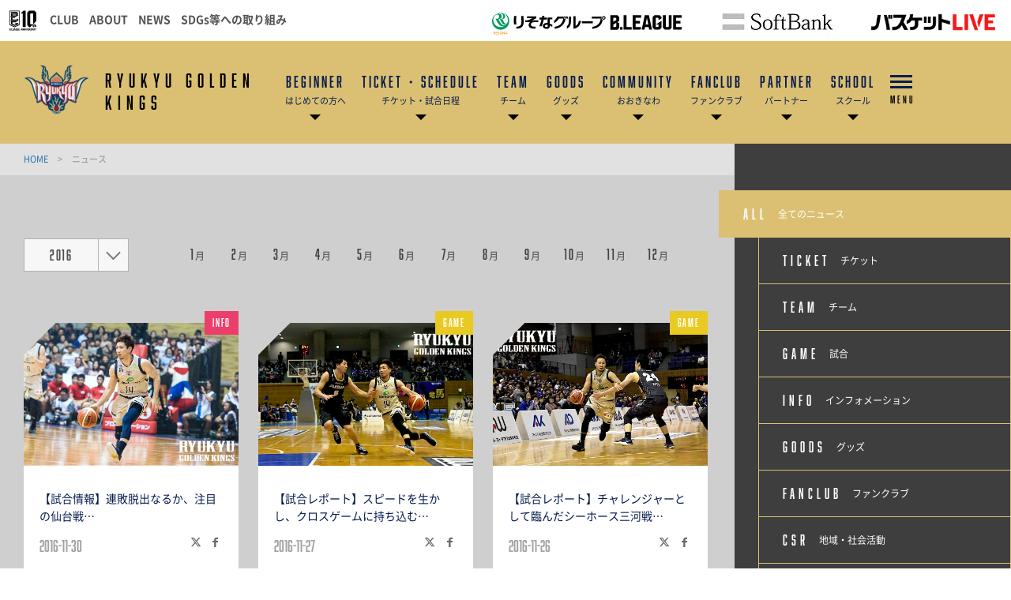

--- FILE ---
content_type: text/html; charset=utf-8
request_url: https://goldenkings.jp/news/?newsyear=2016&newsmonth=11
body_size: 13139
content:
<!DOCTYPE html>
<html lang="ja">
<head>


<!-- Google Tag Manager -->
<script>(function(w,d,s,l,i){w[l]=w[l]||[];w[l].push({'gtm.start':
new Date().getTime(),event:'gtm.js'});var f=d.getElementsByTagName(s)[0],
j=d.createElement(s),dl=l!='dataLayer'?'&l='+l:'';j.async=true;j.src=
'https://www.googletagmanager.com/gtm.js?id='+i+dl;f.parentNode.insertBefore(j,f);
})(window,document,'script','dataLayer','GTM-WNHW7VD');</script>
<!-- End Google Tag Manager -->


<meta charset="utf-8">
<meta http-equiv="X-UA-Compatible" content="IE=edge">
<meta name="viewport" content="width=device-width, initial-scale=1">
<title>ニュース | 琉球ゴールデンキングス</title>
<meta name="Description" content="B.LEAGUE所属のプロバスケットボールチーム、琉球ゴールデンキングスの公式サイトです。">
<meta name="keywords"  content="琉球ゴールデンキングス,バスケットボール,バスケ,B.LEAGUE,Bリーグ,プロリーグ,プロバスケ">




<meta name="google-site-verification" content="Sr-AuGuPK-Q8mIksmu8E91OC5wPnt8UA_hbn0Zp1na4" />
<meta name="google-site-verification" content="8LIqtZ1mJcyspSHWANb2_pFw5o3S7gsRXUtQAXAsqAQ" />
<meta property="og:title" content="ニュース | 琉球ゴールデンキングス">
<meta property="og:description" content="B.LEAGUE所属のプロバスケットボールチーム、琉球ゴールデンキングスの公式サイトです。">
<meta property="og:image" content="https://goldenkings.jp/files/user/_/common/img/libs/icon_ogp.png">
<meta property="og:type" content="website">
<meta property="og:site_name" content="琉球ゴールデンキングス">
<meta property="og:url" content="https://goldenkings.jp/news/?newsyear=2016&amp;newsmonth=11">
<meta property="twitter:card" content="summary">
<meta property="twitter:title" content="ニュース | 琉球ゴールデンキングス">
<meta property="twitter:description" content="B.LEAGUE所属のプロバスケットボールチーム、琉球ゴールデンキングスの公式サイトです。">
<meta property="twitter:image" content="https://goldenkings.jp/files/user/_/common/img/libs/icon_ogp.png">

<meta name="robots" content="index,follow">
<meta name="robots" content="NOODP">
<meta name="robots" content="NOYDIR">
<meta name="author" content="">


<link rel="icon" href="https://www.bleague.jp/files/user/common/img/logo/s/rg.png">
<link rel="shortcut icon" href="https://www.bleague.jp/files/user/common/img/logo/s/rg.png" type="favicon.ico">
<link rel="apple-touch-icon" size="152x152" href="https://goldenkings.bl.kuroco-img.app/v=1539754195/files/user/_/common/img/libs/apple-touch-icon.png">
<link rel="home" href="/" title="琉球ゴールデンキングス" >
<link rel="index" href="/sitemap/" title="琉球ゴールデンキングス サイトマップ" >
<link rel="canonical" href="https://goldenkings.jp/news/?newsyear=2016&amp;newsmonth=11">
<link rel="alternate" media="handheld" href="https://goldenkings.jp/news/?newsyear=2016&amp;newsmonth=11" >
<link rel="alternate" type="application/rss+xml" title="琉球ゴールデンキングス" href="https://goldenkings.jp/RSS.rdf">

<script src="https://goldenkings.bl.kuroco-img.app/v=1530178563/files/user/js/redirect.js"></script>

<link href="https://goldenkings.bl.kuroco-img.app/v=1743665189/files/css/front/parts.css" rel="stylesheet" type="text/css" media="screen,print">
<link href="https://goldenkings.bl.kuroco-img.app/v=1669279607/files/css/front/customize.css" rel="stylesheet" type="text/css" media="screen,print">
<link href="https://goldenkings.bl.kuroco-img.app/v=1669279607/files/css/front/user/club_site_common.css" rel="stylesheet" type="text/css" media="screen,print">
<link href="https://goldenkings.bl.kuroco-img.app/v=1669279607/files/css/front/user/common-font.css" rel="stylesheet" type="text/css" media="screen,print">
<link href="https://goldenkings.bl.kuroco-img.app/v=1669279607/files/css/front/user/common-font-awesome.min.css" rel="stylesheet" type="text/css" media="screen,print">
<link href="https://goldenkings.bl.kuroco-img.app/v=1766016103/files/css/front/user/gadget-common.css" rel="stylesheet" type="text/css" media="screen,print">
<link href="https://goldenkings.bl.kuroco-img.app/v=1669279607/files/css/front/user/gadget-contact.css" rel="stylesheet" type="text/css" media="screen,print">
<link href="https://goldenkings.bl.kuroco-img.app/v=1669279607/files/css/front/user/gadget-font-awesome.min.css" rel="stylesheet" type="text/css" media="screen,print">
<link href="https://goldenkings.bl.kuroco-img.app/v=1669279607/files/css/front/user/gadget-ie.css" rel="stylesheet" type="text/css" media="screen,print">
<link href="https://goldenkings.bl.kuroco-img.app/v=1669279607/files/css/front/user/gadget-schedule.css" rel="stylesheet" type="text/css" media="screen,print">
<link href="https://goldenkings.bl.kuroco-img.app/v=1669279607/files/css/front/user/css/gadget-team.css" rel="stylesheet" type="text/css" media="screen,print">
<link href="https://cdnjs.cloudflare.com/ajax/libs/Swiper/4.5.1/css/swiper.min.css" rel="stylesheet">	
<link href="https://goldenkings.bl.kuroco-img.app/v=1747982468/files/css/front/user/team.css" rel="stylesheet" type="text/css" media="screen,print"
<link href="https://goldenkings.bl.kuroco-img.app/v=1669279607/files/css/front/user/gadget-team-color.css" rel="stylesheet" type="text/css" media="screen,print">
<link href="https://goldenkings.bl.kuroco-img.app/v=1669279607/files/css/front/user/colorbox.css" rel="stylesheet">
<link href="https://goldenkings.bl.kuroco-img.app/v=1669279607/files/css/front/user/wovn.css" rel="stylesheet" type="text/css" media="screen,print">
<!-- <link href="https://use.fontawesome.com/releases/v5.0.6/css/all.css" rel="stylesheet"> -->
<!-- <link href="https://goldenkings.bl.kuroco-img.app/v=1575011112/files/user/ext/fontawesome-5.0.6/css/all.css" rel="stylesheet"> -->
<link href="https://use.fontawesome.com/releases/v6.4.2/css/all.css" rel="stylesheet">


<script type="text/javascript">
    var side_off = 0;
</script>


<!-- Google Tag Manager -->
<script>(function(w,d,s,l,i){w[l]=w[l]||[];w[l].push({'gtm.start':
new Date().getTime(),event:'gtm.js'});var f=d.getElementsByTagName(s)[0],
j=d.createElement(s),dl=l!='dataLayer'?'&l='+l:'';j.async=true;j.src=
'https://www.googletagmanager.com/gtm.js?id='+i+dl;f.parentNode.insertBefore(j,f);
})(window,document,'script','dataLayer','GTM-T3JDL9H');</script>
<!-- End Google Tag Manager -->

<script>
// googleアナリティクスjsコード
  (function(i,s,o,g,r,a,m){i['GoogleAnalyticsObject']=r;i[r]=i[r]||function(){
  (i[r].q=i[r].q||[]).push(arguments)},i[r].l=1*new Date();a=s.createElement(o),
  m=s.getElementsByTagName(o)[0];a.async=1;a.src=g;m.parentNode.insertBefore(a,m)
  })(window,document,'script','https://www.google-analytics.com/analytics.js','ga');
  
  ga('create', 'UA-68172760-1', 'auto');
  ga('send', 'pageview');

</script>

<!--<script src="//j.wovn.io/1" data-wovnio="key=krshwX" async></script>-->













<link rel="next" href="/topics_list1/?newsyear=2016&amp;newsmonth=11&amp;pageID=2">
<style>
  @media screen and (max-width: 767px) {
    .err_block {
    	width: 100%;
    }
  }
</style>

</head>
<body id="page_topics_list1">

<!-- Google Tag Manager (noscript) -->
<noscript><iframe src="https://www.googletagmanager.com/ns.html?id=GTM-T3JDL9H"
height="0" width="0" style="display:none;visibility:hidden"></iframe></noscript>
<!-- End Google Tag Manager (noscript) -->
<div id="responsive"></div>


<!-- ハンバーガーメニュー -->
<div class="layout-top-search">
  <div class="overlay" id="js-top-search-close"></div>
  <div class="content">
    <form action="">
      <input type="text" placeholder="検索ワードを入力してください。">
      <input type="submit" value="">
    </form>
  </div>
</div>

<div class="layout-popup-tnav">
  <div class="close-trigger" id="js-popup-tnav-close"></div>
  <div class="content">
    <div class="left">
    </div>
    <div class="right">
    </div>
      <ul class="tsns-wrap">
                                                        <li class="tsns02"><a rel="noopener" href="https://x.com/RyukyuKings" target="_blank" title="x"><i class="demo-icon fa-brands fa-x-twitter"></i></a></li>
                                                                                                                                                                                                                                                                                                                                                                    <li class="tsns04"><a rel="noopener" href="https://www.instagram.com/ryukyugoldenkings/" target="_blank" title="Instagram"><i class="demo-icon icon-insta"></i></a></li>
                                                                                                                                                                                                    <li class="tsns05"><a rel="noopener" href="https://liny.link/r/1656234903-0elYbYlj?lp=IvcjMY" target="_blank" title="LINE"><i class="fab fa-line"></i></a></li>
                                                                                                                                                                                                    <li class="tsns06"><a rel="noopener" href="https://www.youtube.com/channel/UCBUFfz9DwYS5nECTHql8mAQ" target="_blank" title="YouTube"><i class="demo-icon icon-youtube-play"></i></a></li>
                                                                                                                                    <li class="tsns03"><a rel="noopener" href="https://www.facebook.com/RyukyuGoldenKingsOfficial/" target="_blank" title="Facebook"><i class="demo-icon icon-fb"></i></a></li>
                                                                                                                                                                                                                                                                    <li class="tsns08"><a rel="noopener" href="https://www.tiktok.com/@ryukyugoldenkings" target="_blank" title="TikTok"><i class="fab fa-tiktok"></i></a></li>
                                          </ul>
      <ul class="tnav-wrap">
            
        <li class="tnav01 has-2ndnav">
                    <a rel="noopener" href="https://goldenkings.jp/letsgoto_okinawa_arena/" target="_blank">
                      <p class="en is-animate "><span>BEGINNER</span></p>
            <p class="ja">はじめての方へ</p>
          </a>
                    <div class="second-nav">
                                  <a rel="noopener" href="https://goldenkings.jp/letsgoto_okinawa_arena/" target="_blank">
                        沖縄サントリーアリーナへ行こう！
            </a>
                                  <a rel="noopener" href="https://goldenkings.jp/ticket/" target="_blank">
                        チケットの買い方
            </a>
                                  <a rel="noopener" href="https://goldenkings.jp/lp/gourmet/top" target="_blank">
                        アリーナグルメ
            </a>
                                  <a rel="noopener" href="https://goldenkings.jp/access/" target="_blank">
                        交通手段
            </a>
                                  <a rel="noopener" href="https://goldenkings.jp/rules_2023-24/" target="_blank">
                        観戦ルール
            </a>
                    </div>
                  </li>
            
        <li class="tnav02 has-2ndnav">
                    <a rel="noopener" href="https://goldenkings.jp/game-list/2025-26/" target="_blank">
                      <p class="en is-animate "><span>TICKET・SCHEDULE</span></p>
            <p class="ja">チケット・試合日程</p>
          </a>
                    <div class="second-nav">
                                  <a rel="noopener" href="https://goldenkings.jp/game-list/2025-26/" target="_blank">
                        試合日程
            </a>
                                  <a rel="noopener" href="https://goldenkings.jp/ticket/" target="_blank">
                        チケット情報まとめ(販売日時)
            </a>
                                  <a rel="noopener" href="https://goldenkings.jp/ticket/packag-e-ticket-25-26/" target="_blank">
                        パッケージチケット
            </a>
                                  <a rel="noopener" href="https://goldenkings.jp/ticket/groupticket/" target="_blank">
                        団体チケット
            </a>
                                  <a rel="noopener" href="https://goldenkings.jp/ticket/student-ticket/" target="_blank">
                        学生応援チケット
            </a>
                                  <a rel="noopener" href="https://business.form-mailer.jp/fms/016e8a63310918" target="_blank">
                        TICKETS(English)
            </a>
                                  <a rel="noopener" href="https://map.3ddigitalvenue.com/ryukyu-goldenkings" target="_blank">
                        3D座席マップ
            </a>
                                  <a rel="noopener" href="https://goldenkings.jp/ticket/resale/" target="_blank">
                        リセールについて
            </a>
                    </div>
                  </li>
            
        <li class="tnav03 has-2ndnav">
                    <a href="https://goldenkings.jp/team/">
                      <p class="en is-animate "><span>TEAM</span></p>
            <p class="ja">チーム</p>
          </a>
                    <div class="second-nav">
                                  <a href="https://goldenkings.jp/team/">
                        チーム情報
            </a>
                                  <a href="https://goldenkings.jp/team/players/">
                        プレーヤー
            </a>
                                  <a href="https://goldenkings.jp/team/staff/">
                        チームスタッフ
            </a>
                                  <a href="https://goldenkings.jp/team/dancers/">
                        ダンサーズ
            </a>
                                  <a href="https://goldenkings.jp/team/mascot/">
                        マスコット
            </a>
                                  <a href="https://goldenkings.jp/team/youth/">
                        ユースチーム
            </a>
                                  <a href="https://goldenkings.jp/team/youth/u18_players/">
                        U18選手
            </a>
                                  <a href="https://goldenkings.jp/team/youth/u15_players/">
                        U15選手
            </a>
                                  <a href="https://goldenkings.jp/retired_numbers/">
                        永久欠番
            </a>
                    </div>
                  </li>
            
        <li class="tnav04 has-2ndnav">
                    <a rel="noopener" href="https://www.bleague-shop.jp/rg/" target="_blank">
                      <p class="en is-animate "><span>GOODS</span></p>
            <p class="ja">グッズ</p>
          </a>
                    <div class="second-nav">
                                  <a rel="noopener" href="https://www.bleague-shop.jp/rg/" target="_blank">
                        オンラインショップ
            </a>
                                  <a rel="noopener" href="https://okinawa-arena.jp/shop" target="_blank">
                        アリーナショップ
            </a>
                                  <a rel="noopener" href="https://okinawa-arena.jp/cafe" target="_blank">
                        アリーナカフェ
            </a>
                    </div>
                  </li>
            
        <li class="tnav05 has-2ndnav">
                    <a href="https://goldenkings.jp/csr/top/">
                      <p class="en is-animate "><span>COMMUNITY</span></p>
            <p class="ja">おおきなわ</p>
          </a>
                    <div class="second-nav">
                                  <a href="https://goldenkings.jp/csr/top/">
                        おおきなわ
            </a>
                                  <a rel="noopener" href="https://goldenkings.jp/news/contents_type=70" target="_blank">
                        おおきなわ活動レポート
            </a>
                                  <a rel="noopener" href="https://goldenkings.jp/hadr/" target="_blank">
                        しまんちゅハッピーシート
            </a>
                                  <a rel="noopener" href="https://goldenkings.jp/hadr/" target="_blank">
                        ドリームゲーム
            </a>
                                  <a rel="noopener" href="https://goldenkings.jp/hadr/" target="_blank">
                        ドリームキッズ
            </a>
                    </div>
                  </li>
            
        <li class="tnav06 has-2ndnav">
                    <a rel="noopener" href="https://goldenkings.jp/fanclub-2025/" target="_blank">
                      <p class="en is-animate "><span>FANCLUB</span></p>
            <p class="ja">ファンクラブ</p>
          </a>
                    <div class="second-nav">
                                  <a rel="noopener" href="https://goldenkings.jp/fanclub-2025/" target="_blank">
                        2025-26ファンクラブ
            </a>
                                  <a rel="noopener" href="https://goldenkings.jp/news/detail/id=19864" target="_blank">
                        入会手続きの手順
            </a>
                                  <a href="https://goldenkings.jp/go-ya-club-2019/login/">
                        マイページログイン方法
            </a>
                                  <a rel="noopener" href="https://goldenkings.jp/u15/id=15087" target="_blank">
                        メールの受信設定
            </a>
                                  <a rel="noopener" href="https://goldenkings.jp/news/detail/id=21995" target="_blank">
                        ※重要 特典商品不良のおご案内
            </a>
                                  <a rel="noopener" href="https://goldenkings.jp/news/detail/id=21180" target="_blank">
                        自動継続の皆さまへ
            </a>
                    </div>
                  </li>
            
        <li class="tnav07 has-2ndnav">
                    <a href="https://goldenkings.jp/partnership/">
                      <p class="en is-animate "><span>PARTNER</span></p>
            <p class="ja">パートナー</p>
          </a>
                    <div class="second-nav">
                                  <a href="https://goldenkings.jp/partnership/">
                        パートナーについて
            </a>
                                  <a href="https://goldenkings.jp/partner/official-partner/">
                        オフィシャルパートナー
            </a>
                                  <a rel="noopener" href="https://goldenkings.jp/supportcompany/" target="_blank">
                        サポートカンパニーについて
            </a>
                                  <a href="https://goldenkings.jp/partner/support-company/">
                        サポートカンパニー
            </a>
                                  <a rel="noopener" href="https://goldenkings.jp/news/contents_type=77" target="_blank">
                        パートナーニュース
            </a>
                    </div>
                  </li>
            
        <li class="tnav08 has-2ndnav">
                    <a href="https://goldenkings.jp/school/">
                      <p class="en is-animate "><span>SCHOOL</span></p>
            <p class="ja">スクール</p>
          </a>
                    <div class="second-nav">
                                  <a rel="noopener" href="http://okinawa-sports-academy.jp/" target="_blank">
                        バスケスクール
            </a>
                                  <a href="https://goldenkings.jp/kds/">
                        キングスダンススクール
            </a>
                    </div>
                  </li>
            
        <li class="tnav09">
                    <a href="https://goldenkings.jp/faq/">
                      <p class="en is-animate "><span>FAQ</span></p>
            <p class="ja">よくある質問</p>
          </a>
                  </li>
            
        <li class="tnav010">
                    <a rel="noopener" href="https://www.okinawa-x.jp/" target="_blank">
                      <p class="en is-animate "><span>RECRUIT</span></p>
            <p class="ja">リクルート</p>
          </a>
                  </li>
            
        <li class="tnav011 has-2ndnav">
                    <a href="https://goldenkings.jp/about/">
                      <p class="en is-animate "><span>ABOUT</span></p>
            <p class="ja">キングスとは</p>
          </a>
                    <div class="second-nav">
                                  <a href="https://goldenkings.jp/about/">
                        キングスとは
            </a>
                    </div>
                  </li>
            
        <li class="tnav012">
                    <a href="https://goldenkings.jp/news/contents_type=77">
                      <p class="en is-animate "><span>PARTNER NEWS</span></p>
            <p class="ja">パートナーニュース</p>
          </a>
                  </li>
              <li class="team-nav-trigger js-popup-tnav-open">
          <div class="icn-wrap">
            <div class="icn"><span></span></div>
            <span class="title">MENU</span>
          </div>
        </li>
      </ul>

      <div class="team-nav-trigger sp">
          <div class="icn"><span></span></div>
          <span class="title">MENU</span>
      </div>
    </div>
</div>
<header class="layout-team-header bg-main">
    <div class="inner">
        <div class="team-sns no-fanclub">
            <ul class="tsns-wrap">
                                                                        <li class="tsns02"><a rel="noopener" href="https://x.com/RyukyuKings" target="_blank"><i class="demo-icon fa-brands fa-x-twitter"></i></a></li>
                                                                                                                                                                                                                                                                                                                                                                                                                                                                    <li class="tsns04"><a rel="noopener" href="https://www.instagram.com/ryukyugoldenkings/" target="_blank"><i class="demo-icon icon-insta"></i></a></li>
                                                                                                                                                                                                                                                        <li class="tsns05"><a rel="noopener" href="https://liny.link/r/1656234903-0elYbYlj?lp=IvcjMY" target="_blank"><i class="fab fa-line"></i></a></li>
                                                                                                                                                                                                                                                        <li class="tsns06"><a rel="noopener" href="https://www.youtube.com/channel/UCBUFfz9DwYS5nECTHql8mAQ" target="_blank"><i class="demo-icon icon-youtube-play"></i></a></li>
                                                                                                                                                                        <li class="tsns03"><a rel="noopener" href="https://www.facebook.com/RyukyuGoldenKingsOfficial/" target="_blank"><i class="demo-icon icon-fb"></i></a></li>
                                                                                                                                                                                                                                                                                                                                        <li class="tsns08"><a rel="noopener" href="https://www.tiktok.com/@ryukyugoldenkings" target="_blank"><i class="fab fa-tiktok"></i></a></li>
                                                                <!-- <li class="tsns01"><a href="#" class="js-top-search-open"><i class="demo-icon icon-search"></i></a></li>
                <li class="tsns02"><a rel="noopener" href="https://twitter.com/hiroshimadflies" target="_blank"><i class="demo-icon icon-twt"></i></a></li>
                <li class="tsns03"><a rel="noopener" href="https://www.facebook.com/hiroshimadragonflies/" target="_blank"><i class="demo-icon icon-fb"></i></a></li>
                <li class="tsns04"><a rel="noopener" href="https://www.instagram.com/hiroshimadragonflies/" target="_blank"><i class="demo-icon icon-insta"></i></a></li> -->
            </ul>
        </div>

        <div class="team-logo-wrap">
            <h1 class="team-logo"><a href="https://goldenkings.jp/"><img src="https://www.bleague.jp/files/user/common/img/logo/s/rg.png" alt="琉球ゴールデンキングス"></a></h1>
                        <p class="en">RYUKYU GOLDEN<br>KINGS</p>
        </div>

        <div class="team-nav-trigger js-popup-tnav-open sp">
            <div class="icn"><span></span></div>
            <span class="title">MENU</span>
        </div>
        <div class="team-nav" style="white-space: nowrap;">
            <div class="side-btn side-prev"></div>
            <div class="side-btn side-next"></div>
            <div class="team-nav-scroll">
                <div class="team-nav-inner">
                    <ul class="tnav-wrap">
                                        
                                            <li class="tnav01 has-2ndnav">
                                                        <a rel="noopener" href="https://goldenkings.jp/letsgoto_okinawa_arena/" target="_blank">
                                                            <p class="en is-animate"><span>BEGINNER</span></p>
                                <p class="ja">はじめての方へ</p>
                            </a>
                                                        <div class="second-nav">
                                                                                    <a rel="noopener" href="https://goldenkings.jp/letsgoto_okinawa_arena/" target="_blank">
                                                        沖縄サントリーアリーナへ行こう！
                            </a>
                                                                                    <a rel="noopener" href="https://goldenkings.jp/ticket/" target="_blank">
                                                        チケットの買い方
                            </a>
                                                                                    <a rel="noopener" href="https://goldenkings.jp/lp/gourmet/top" target="_blank">
                                                        アリーナグルメ
                            </a>
                                                                                    <a rel="noopener" href="https://goldenkings.jp/access/" target="_blank">
                                                        交通手段
                            </a>
                                                                                    <a rel="noopener" href="https://goldenkings.jp/rules_2023-24/" target="_blank">
                                                        観戦ルール
                            </a>
                                                        </div>
                                                    </li>
                                                            
                                            <li class="tnav02 has-2ndnav">
                                                        <a rel="noopener" href="https://goldenkings.jp/game-list/2025-26/" target="_blank">
                                                            <p class="en is-animate"><span>TICKET・SCHEDULE</span></p>
                                <p class="ja">チケット・試合日程</p>
                            </a>
                                                        <div class="second-nav">
                                                                                    <a rel="noopener" href="https://goldenkings.jp/game-list/2025-26/" target="_blank">
                                                        試合日程
                            </a>
                                                                                    <a rel="noopener" href="https://goldenkings.jp/ticket/" target="_blank">
                                                        チケット情報まとめ(販売日時)
                            </a>
                                                                                    <a rel="noopener" href="https://goldenkings.jp/ticket/packag-e-ticket-25-26/" target="_blank">
                                                        パッケージチケット
                            </a>
                                                                                    <a rel="noopener" href="https://goldenkings.jp/ticket/groupticket/" target="_blank">
                                                        団体チケット
                            </a>
                                                                                    <a rel="noopener" href="https://goldenkings.jp/ticket/student-ticket/" target="_blank">
                                                        学生応援チケット
                            </a>
                                                                                    <a rel="noopener" href="https://business.form-mailer.jp/fms/016e8a63310918" target="_blank">
                                                        TICKETS(English)
                            </a>
                                                                                    <a rel="noopener" href="https://map.3ddigitalvenue.com/ryukyu-goldenkings" target="_blank">
                                                        3D座席マップ
                            </a>
                                                                                    <a rel="noopener" href="https://goldenkings.jp/ticket/resale/" target="_blank">
                                                        リセールについて
                            </a>
                                                        </div>
                                                    </li>
                                                            
                                            <li class="tnav03 has-2ndnav">
                                                        <a href="https://goldenkings.jp/team/">
                                                            <p class="en is-animate"><span>TEAM</span></p>
                                <p class="ja">チーム</p>
                            </a>
                                                        <div class="second-nav">
                                                                                    <a href="https://goldenkings.jp/team/">
                                                        チーム情報
                            </a>
                                                                                    <a href="https://goldenkings.jp/team/players/">
                                                        プレーヤー
                            </a>
                                                                                    <a href="https://goldenkings.jp/team/staff/">
                                                        チームスタッフ
                            </a>
                                                                                    <a href="https://goldenkings.jp/team/dancers/">
                                                        ダンサーズ
                            </a>
                                                                                    <a href="https://goldenkings.jp/team/mascot/">
                                                        マスコット
                            </a>
                                                                                    <a href="https://goldenkings.jp/team/youth/">
                                                        ユースチーム
                            </a>
                                                                                    <a href="https://goldenkings.jp/team/youth/u18_players/">
                                                        U18選手
                            </a>
                                                                                    <a href="https://goldenkings.jp/team/youth/u15_players/">
                                                        U15選手
                            </a>
                                                                                    <a href="https://goldenkings.jp/retired_numbers/">
                                                        永久欠番
                            </a>
                                                        </div>
                                                    </li>
                                                            
                                            <li class="tnav04 has-2ndnav">
                                                        <a rel="noopener" href="https://www.bleague-shop.jp/rg/" target="_blank">
                                                            <p class="en is-animate"><span>GOODS</span></p>
                                <p class="ja">グッズ</p>
                            </a>
                                                        <div class="second-nav">
                                                                                    <a rel="noopener" href="https://www.bleague-shop.jp/rg/" target="_blank">
                                                        オンラインショップ
                            </a>
                                                                                    <a rel="noopener" href="https://okinawa-arena.jp/shop" target="_blank">
                                                        アリーナショップ
                            </a>
                                                                                    <a rel="noopener" href="https://okinawa-arena.jp/cafe" target="_blank">
                                                        アリーナカフェ
                            </a>
                                                        </div>
                                                    </li>
                                                            
                                            <li class="tnav05 has-2ndnav">
                                                        <a href="https://goldenkings.jp/csr/top/">
                                                            <p class="en is-animate"><span>COMMUNITY</span></p>
                                <p class="ja">おおきなわ</p>
                            </a>
                                                        <div class="second-nav">
                                                                                    <a href="https://goldenkings.jp/csr/top/">
                                                        おおきなわ
                            </a>
                                                                                    <a rel="noopener" href="https://goldenkings.jp/news/contents_type=70" target="_blank">
                                                        おおきなわ活動レポート
                            </a>
                                                                                    <a rel="noopener" href="https://goldenkings.jp/hadr/" target="_blank">
                                                        しまんちゅハッピーシート
                            </a>
                                                                                    <a rel="noopener" href="https://goldenkings.jp/hadr/" target="_blank">
                                                        ドリームゲーム
                            </a>
                                                                                    <a rel="noopener" href="https://goldenkings.jp/hadr/" target="_blank">
                                                        ドリームキッズ
                            </a>
                                                        </div>
                                                    </li>
                                                            
                                            <li class="tnav06 has-2ndnav">
                                                        <a rel="noopener" href="https://goldenkings.jp/fanclub-2025/" target="_blank">
                                                            <p class="en is-animate"><span>FANCLUB</span></p>
                                <p class="ja">ファンクラブ</p>
                            </a>
                                                        <div class="second-nav">
                                                                                    <a rel="noopener" href="https://goldenkings.jp/fanclub-2025/" target="_blank">
                                                        2025-26ファンクラブ
                            </a>
                                                                                    <a rel="noopener" href="https://goldenkings.jp/news/detail/id=19864" target="_blank">
                                                        入会手続きの手順
                            </a>
                                                                                    <a href="https://goldenkings.jp/go-ya-club-2019/login/">
                                                        マイページログイン方法
                            </a>
                                                                                    <a rel="noopener" href="https://goldenkings.jp/u15/id=15087" target="_blank">
                                                        メールの受信設定
                            </a>
                                                                                    <a rel="noopener" href="https://goldenkings.jp/news/detail/id=21995" target="_blank">
                                                        ※重要 特典商品不良のおご案内
                            </a>
                                                                                    <a rel="noopener" href="https://goldenkings.jp/news/detail/id=21180" target="_blank">
                                                        自動継続の皆さまへ
                            </a>
                                                        </div>
                                                    </li>
                                                            
                                            <li class="tnav07 has-2ndnav">
                                                        <a href="https://goldenkings.jp/partnership/">
                                                            <p class="en is-animate"><span>PARTNER</span></p>
                                <p class="ja">パートナー</p>
                            </a>
                                                        <div class="second-nav">
                                                                                    <a href="https://goldenkings.jp/partnership/">
                                                        パートナーについて
                            </a>
                                                                                    <a href="https://goldenkings.jp/partner/official-partner/">
                                                        オフィシャルパートナー
                            </a>
                                                                                    <a rel="noopener" href="https://goldenkings.jp/supportcompany/" target="_blank">
                                                        サポートカンパニーについて
                            </a>
                                                                                    <a href="https://goldenkings.jp/partner/support-company/">
                                                        サポートカンパニー
                            </a>
                                                                                    <a rel="noopener" href="https://goldenkings.jp/news/contents_type=77" target="_blank">
                                                        パートナーニュース
                            </a>
                                                        </div>
                                                    </li>
                                                            
                                            <li class="tnav08 has-2ndnav">
                                                        <a href="https://goldenkings.jp/school/">
                                                            <p class="en is-animate"><span>SCHOOL</span></p>
                                <p class="ja">スクール</p>
                            </a>
                                                        <div class="second-nav">
                                                                                    <a rel="noopener" href="http://okinawa-sports-academy.jp/" target="_blank">
                                                        バスケスクール
                            </a>
                                                                                    <a href="https://goldenkings.jp/kds/">
                                                        キングスダンススクール
                            </a>
                                                        </div>
                                                    </li>
                                                            
                                                            
                                                            
                                                            
                                                                <li class="team-nav-trigger js-popup-tnav-open">
                            <div class="icn-wrap">
                                <div class="icn"><span></span></div>
                                <span class="title">MENU</span>
                            </div>
                        </li>
                    </ul>
                </div>
            </div>
        </div>
    </div>
</header>

    <div class="layout-subpage-header">
                                                                                                                                                                                                                                                            </div>



<div class="layout-subpage-header">
    
</div>



<div class="layout-content">
    <div class="layout-main">
    <div class="bread">
          <span class="txt-main">
      <a href="https://goldenkings.jp/">
        HOME      </a>
    </span>
    <span class="divide">&gt;</span>
              <span>ニュース</span>
      </div>

    
<script type="text/javascript">
    var side_off = 0;
</script>

<div class="sp">
    <div class="layout-side-inner">
        <div class="component-sidenav">
            <div class="side-btn side-prev"></div>
            <div class="side-btn side-next"></div>
            <div class="component-sidenav-inner">
                    
                    
                        <a href="https://goldenkings.jp/news/" class="bg-main">
                            <span class="en">ALL</span>
                            <span class="ja">全てのニュース</span>
                        </a>
                    
                                                                       
                                <a href="https://goldenkings.jp/news/?contents_type=28" class="">
                                    <span class="en">TICKET</span>
                                    <span class="ja">チケット</span>
                                </a>
                            
                                                                                               
                                <a href="https://goldenkings.jp/news/?contents_type=32" class="">
                                    <span class="en">TEAM</span>
                                    <span class="ja">チーム</span>
                                </a>
                            
                                                                                               
                                <a href="https://goldenkings.jp/news/?contents_type=4" class="">
                                    <span class="en">GAME</span>
                                    <span class="ja">試合</span>
                                </a>
                            
                                                                                               
                                <a href="https://goldenkings.jp/news/?contents_type=29" class="">
                                    <span class="en">INFO</span>
                                    <span class="ja">インフォメーション</span>
                                </a>
                            
                                                                                               
                                <a href="https://goldenkings.jp/news/?contents_type=26" class="">
                                    <span class="en">GOODS</span>
                                    <span class="ja">グッズ</span>
                                </a>
                            
                                                                                               
                                <a href="https://goldenkings.jp/news/?contents_type=30" class="">
                                    <span class="en">FANCLUB</span>
                                    <span class="ja">ファンクラブ</span>
                                </a>
                            
                                                                                               
                                <a href="https://goldenkings.jp/news/?contents_type=70" class="">
                                    <span class="en">CSR</span>
                                    <span class="ja">地域・社会活動</span>
                                </a>
                            
                                                                                               
                                <a href="https://goldenkings.jp/news/?contents_type=88" class="">
                                    <span class="en">YOUTH TEAM</span>
                                    <span class="ja">ユースチーム</span>
                                </a>
                            
                                                                                               
                                <a href="https://goldenkings.jp/news/?contents_type=34" class="">
                                    <span class="en">ACADEMY</span>
                                    <span class="ja">アカデミー</span>
                                </a>
                            
                                                                                               
                                <a href="https://goldenkings.jp/news/?contents_type=77" class="">
                                    <span class="en">PARTNER</span>
                                    <span class="ja">パートナー</span>
                                </a>
                            
                                                            
            </div>
        </div>
    </div>
    <div class="component-sp-sidenav" id="js-sidenav-sp">
        <div class="component-sidenav">
            <div class="side-btn side-prev"></div>
            <div class="side-btn side-next"></div>
            <div class="component-sidenav-inner">
                
                    
                        
                            <a href="https://goldenkings.jp/news/">
                                <span class="en">ALL</span>
                                <span class="ja">全てのニュース</span>
                            </a>
                        
                                                                                                                                                                                                                                                                                                                                                                                                                                                                                                                                                                                
            </div>
        </div>
    </div>
</div>


<style>
.sp{
    display: none;
}
@media screen and (max-width: 768px){
.sp{
    display: block;
}
/*SP版カテゴリ*/
@media screen and (max-width: 767px) {
.component-sp-sidenav .en {
    display: block;
}
.component-sp-sidenav .ja {
    display: none;
}
.component-sp-sidenav a {
    display: inline-table;
    padding: 5px;
    text-align: center;
    color: #505050;
}
.component-sp-sidenav {
    padding: 5px;
    font-family: "abolition",sans-serif;
    letter-spacing: 0.05em;
    line-height: 1;
    display: table;
    width: 99%;
    font-size: 12px;
    background-color: #FFF;
}
.component-sidenav-inner {
    display: table;
    width: 100%;
}
.component-news-card .list-card .image {
    background-color: #000;
    height: 100px;
}
.component-sp-sidenav a {
    border-bottom: none;
}
}
</style>


    




<div class="news-list-wrap">
<!--アーカイブ-->
<div class="component-month-selector">
  <!--年-->
<div class="year-selector js-pulldown">
    <div class="year">2016</div>
    <span class="arw"></span>
    <ul class="pulldown">
                                            <li><a href="https://goldenkings.jp/news/?newsyear=2026">2026</a></li>
                                                <li><a href="https://goldenkings.jp/news/?newsyear=2025">2025</a></li>
                                                <li><a href="https://goldenkings.jp/news/?newsyear=2024">2024</a></li>
                                                <li><a href="https://goldenkings.jp/news/?newsyear=2023">2023</a></li>
                                                <li><a href="https://goldenkings.jp/news/?newsyear=2022">2022</a></li>
                                                <li><a href="https://goldenkings.jp/news/?newsyear=2021">2021</a></li>
                                                <li><a href="https://goldenkings.jp/news/?newsyear=2020">2020</a></li>
                                                <li><a href="https://goldenkings.jp/news/?newsyear=2019">2019</a></li>
                                                <li><a href="https://goldenkings.jp/news/?newsyear=2018">2018</a></li>
                                                <li><a href="https://goldenkings.jp/news/?newsyear=2017">2017</a></li>
                                                <li><a href="https://goldenkings.jp/news/?newsyear=2016">2016</a></li>
                        </ul>
</div>

  <!--月-->
  <div class="month-selector js-pulldown">
  <div class="month"><span class="en"></span>月</div>
    <span class="arw"></span>
    <ul class="pulldown">
        
                                                                
          <li><a href="https://goldenkings.jp/news/?newsyear=2016&amp;newsmonth=01"><span class="en">1</span>月</a></li>
          <li><a href="https://goldenkings.jp/news/?newsyear=2016&amp;newsmonth=02"><span class="en">2</span>月</a></li>
          <li><a href="https://goldenkings.jp/news/?newsyear=2016&amp;newsmonth=03"><span class="en">3</span>月</a></li>
          <li><a href="https://goldenkings.jp/news/?newsyear=2016&amp;newsmonth=04"><span class="en">4</span>月</a></li>
          <li><a href="https://goldenkings.jp/news/?newsyear=2016&amp;newsmonth=05"><span class="en">5</span>月</a></li>
          <li><a href="https://goldenkings.jp/news/?newsyear=2016&amp;newsmonth=06"><span class="en">6</span>月</a></li>
          <li><a href="https://goldenkings.jp/news/?newsyear=2016&amp;newsmonth=07"><span class="en">7</span>月</a></li>
          <li><a href="https://goldenkings.jp/news/?newsyear=2016&amp;newsmonth=08"><span class="en">8</span>月</a></li>
          <li><a href="https://goldenkings.jp/news/?newsyear=2016&amp;newsmonth=09"><span class="en">9</span>月</a></li>
          <li><a href="https://goldenkings.jp/news/?newsyear=2016&amp;newsmonth=10"><span class="en">10</span>月</a></li>
          <li><a href="https://goldenkings.jp/news/?newsyear=2016&amp;newsmonth=11"><span class="en">11</span>月</a></li>
          <li><a href="https://goldenkings.jp/news/?newsyear=2016&amp;newsmonth=12"><span class="en">12</span>月</a></li>
    </ul>
  </div>
</div>
<!--//アーカイブ-->
<ul class="block-body component-news-card row3">

    	

        <li class="list-card">
        <a href="https://goldenkings.jp/news/detail/id=6712">
            <div class="category-label">
            <ul style="font-size:0;">
                                                    <li style="background-color:#ec3e6b;">
                        INFO
                    </li>
                                                            </ul>
            </div>
            <div class="pc">
              <div class="image is-slice is-bg-main">
                  
                <div class="image-bg" style="background:url(https://goldenkings.bl.kuroco-img.app/v=1530064350/files/user/_/fs/7/0/7/4/3/_/DSC_5953__1_.jpg) no-repeat center center; background-size: cover;">
                    <img src="https://goldenkings.bl.kuroco-img.app/v=1527058237/files/user/images/bg-news-thumb.png" alt="">
                </div>
              </div>
            </div>
            <div class="sp">
              <div class="image is-slice is-bg-main">
                  
                <div class="sp-image">
                    <img src="https://goldenkings.bl.kuroco-img.app/v=1530064350/files/user/_/fs/7/0/7/4/3/_/DSC_5953__1_.jpg" alt="">
                </div>
              </div>
            </div>
            <div class="detail">
              <p class="title">
              【試合情報】連敗脱出なるか、注目の仙台戦<br>
                          　</p>
              <p class="update">2016-11-30</p>
            </div>
        </a>
        <div class="sns">
          <div class="twt">
              <a href="https://x.com/intent/tweet?url=https://goldenkings.jp/news/16144/&amp;text=【試合情報】連敗脱出なるか、注目の仙台戦"><i class="demo-icon fa-brands fa-x-twitter"></i></a>
              
              <script>!function(d,s,id){var js,fjs=d.getElementsByTagName(s)[0],p=/^http:/.test(d.location)?'http':'https';
              if(!d.getElementById(id)){js=d.createElement(s);js.id=id;js.src=p+'://platform.twitter.com/widgets.js';
              fjs.parentNode.insertBefore(js,fjs);}}(document, 'script', 'twitter-wjs');</script>
              
          </div>
          <div class="fb-icon">
                
                <script>(function(d, s, id) {
                    var js, fjs = d.getElementsByTagName(s)[0];
                    if (d.getElementById(id)) return;
                    js = d.createElement(s); js.id = id;
                    js.src = "https://connect.facebook.net/en_US/sdk.js#xfbml=1&version=v2.8";
                    fjs.parentNode.insertBefore(js, fjs);
                  }(document, 'script', 'facebook-jssdk'));</script>
                
            <a href="https://www.facebook.com/share.php?u=https://goldenkings.jp/news/16144/" onclick="window.open(this.href, 'window', 'width=550, height=450,personalbar=0,toolbar=0,scrollbars=1,resizable=1'); return false;"><i class="demo-icon icon-fb"></i></a>
          </div>
        </div>
      </li>
          <li class="list-card">
        <a href="https://goldenkings.jp/news/detail/id=6711">
            <div class="category-label">
            <ul style="font-size:0;">
                                                    <li style="background-color:#e8ca22;">
                        GAME
                    </li>
                                                            </ul>
            </div>
            <div class="pc">
              <div class="image is-slice is-bg-main">
                  
                <div class="image-bg" style="background:url(https://goldenkings.bl.kuroco-img.app/v=1530064347/files/user/_/fs/6/9/5/8/3/_/__________2016-11-27_15.18.17.png) no-repeat center center; background-size: cover;">
                    <img src="https://goldenkings.bl.kuroco-img.app/v=1527058237/files/user/images/bg-news-thumb.png" alt="">
                </div>
              </div>
            </div>
            <div class="sp">
              <div class="image is-slice is-bg-main">
                  
                <div class="sp-image">
                    <img src="https://goldenkings.bl.kuroco-img.app/v=1530064347/files/user/_/fs/6/9/5/8/3/_/__________2016-11-27_15.18.17.png" alt="">
                </div>
              </div>
            </div>
            <div class="detail">
              <p class="title">
              【試合レポート】スピードを生かし、クロスゲームに持ち込む<br>
                          　</p>
              <p class="update">2016-11-27</p>
            </div>
        </a>
        <div class="sns">
          <div class="twt">
              <a href="https://x.com/intent/tweet?url=https://goldenkings.jp/news/16025/&amp;text=【試合レポート】スピードを生かし、クロスゲームに持ち込む"><i class="demo-icon fa-brands fa-x-twitter"></i></a>
              
              <script>!function(d,s,id){var js,fjs=d.getElementsByTagName(s)[0],p=/^http:/.test(d.location)?'http':'https';
              if(!d.getElementById(id)){js=d.createElement(s);js.id=id;js.src=p+'://platform.twitter.com/widgets.js';
              fjs.parentNode.insertBefore(js,fjs);}}(document, 'script', 'twitter-wjs');</script>
              
          </div>
          <div class="fb-icon">
                
                <script>(function(d, s, id) {
                    var js, fjs = d.getElementsByTagName(s)[0];
                    if (d.getElementById(id)) return;
                    js = d.createElement(s); js.id = id;
                    js.src = "https://connect.facebook.net/en_US/sdk.js#xfbml=1&version=v2.8";
                    fjs.parentNode.insertBefore(js, fjs);
                  }(document, 'script', 'facebook-jssdk'));</script>
                
            <a href="https://www.facebook.com/share.php?u=https://goldenkings.jp/news/16025/" onclick="window.open(this.href, 'window', 'width=550, height=450,personalbar=0,toolbar=0,scrollbars=1,resizable=1'); return false;"><i class="demo-icon icon-fb"></i></a>
          </div>
        </div>
      </li>
          <li class="list-card">
        <a href="https://goldenkings.jp/news/detail/id=6710">
            <div class="category-label">
            <ul style="font-size:0;">
                                                    <li style="background-color:#e8ca22;">
                        GAME
                    </li>
                                                            </ul>
            </div>
            <div class="pc">
              <div class="image is-slice is-bg-main">
                  
                <div class="image-bg" style="background:url(/files/user/_/fs/6/9/1/2/9/_/____.JPG) no-repeat center center; background-size: cover;">
                    <img src="https://goldenkings.bl.kuroco-img.app/v=1527058237/files/user/images/bg-news-thumb.png" alt="">
                </div>
              </div>
            </div>
            <div class="sp">
              <div class="image is-slice is-bg-main">
                  
                <div class="sp-image">
                    <img src="/files/user/_/fs/6/9/1/2/9/_/____.JPG" alt="">
                </div>
              </div>
            </div>
            <div class="detail">
              <p class="title">
              【試合レポート】チャレンジャーとして臨んだシーホース三河戦<br>
                          　</p>
              <p class="update">2016-11-26</p>
            </div>
        </a>
        <div class="sns">
          <div class="twt">
              <a href="https://x.com/intent/tweet?url=https://goldenkings.jp/news/15968/&amp;text=【試合レポート】チャレンジャーとして臨んだシーホース三河戦"><i class="demo-icon fa-brands fa-x-twitter"></i></a>
              
              <script>!function(d,s,id){var js,fjs=d.getElementsByTagName(s)[0],p=/^http:/.test(d.location)?'http':'https';
              if(!d.getElementById(id)){js=d.createElement(s);js.id=id;js.src=p+'://platform.twitter.com/widgets.js';
              fjs.parentNode.insertBefore(js,fjs);}}(document, 'script', 'twitter-wjs');</script>
              
          </div>
          <div class="fb-icon">
                
                <script>(function(d, s, id) {
                    var js, fjs = d.getElementsByTagName(s)[0];
                    if (d.getElementById(id)) return;
                    js = d.createElement(s); js.id = id;
                    js.src = "https://connect.facebook.net/en_US/sdk.js#xfbml=1&version=v2.8";
                    fjs.parentNode.insertBefore(js, fjs);
                  }(document, 'script', 'facebook-jssdk'));</script>
                
            <a href="https://www.facebook.com/share.php?u=https://goldenkings.jp/news/15968/" onclick="window.open(this.href, 'window', 'width=550, height=450,personalbar=0,toolbar=0,scrollbars=1,resizable=1'); return false;"><i class="demo-icon icon-fb"></i></a>
          </div>
        </div>
      </li>
          <li class="list-card">
        <a href="https://goldenkings.jp/news/detail/id=6709">
            <div class="category-label">
            <ul style="font-size:0;">
                                                    <li style="background-color:#ec3e6b;">
                        INFO
                    </li>
                                                            </ul>
            </div>
            <div class="pc">
              <div class="image is-slice is-bg-main">
                  
                <div class="image-bg" style="background:url(https://goldenkings.bl.kuroco-img.app/v=1530064347/files/user/_/fs/6/8/9/1/6/_/___.jpg) no-repeat center center; background-size: cover;">
                    <img src="https://goldenkings.bl.kuroco-img.app/v=1527058237/files/user/images/bg-news-thumb.png" alt="">
                </div>
              </div>
            </div>
            <div class="sp">
              <div class="image is-slice is-bg-main">
                  
                <div class="sp-image">
                    <img src="https://goldenkings.bl.kuroco-img.app/v=1530064347/files/user/_/fs/6/8/9/1/6/_/___.jpg" alt="">
                </div>
              </div>
            </div>
            <div class="detail">
              <p class="title">
              【試合情報】西地区首位・シーホース三河とアウェイで激突！<br>
                          　</p>
              <p class="update">2016-11-25</p>
            </div>
        </a>
        <div class="sns">
          <div class="twt">
              <a href="https://x.com/intent/tweet?url=https://goldenkings.jp/news/15939/&amp;text=【試合情報】西地区首位・シーホース三河とアウェイで激突！"><i class="demo-icon fa-brands fa-x-twitter"></i></a>
              
              <script>!function(d,s,id){var js,fjs=d.getElementsByTagName(s)[0],p=/^http:/.test(d.location)?'http':'https';
              if(!d.getElementById(id)){js=d.createElement(s);js.id=id;js.src=p+'://platform.twitter.com/widgets.js';
              fjs.parentNode.insertBefore(js,fjs);}}(document, 'script', 'twitter-wjs');</script>
              
          </div>
          <div class="fb-icon">
                
                <script>(function(d, s, id) {
                    var js, fjs = d.getElementsByTagName(s)[0];
                    if (d.getElementById(id)) return;
                    js = d.createElement(s); js.id = id;
                    js.src = "https://connect.facebook.net/en_US/sdk.js#xfbml=1&version=v2.8";
                    fjs.parentNode.insertBefore(js, fjs);
                  }(document, 'script', 'facebook-jssdk'));</script>
                
            <a href="https://www.facebook.com/share.php?u=https://goldenkings.jp/news/15939/" onclick="window.open(this.href, 'window', 'width=550, height=450,personalbar=0,toolbar=0,scrollbars=1,resizable=1'); return false;"><i class="demo-icon icon-fb"></i></a>
          </div>
        </div>
      </li>
          <li class="list-card">
        <a href="https://goldenkings.jp/news/detail/id=6708">
            <div class="category-label">
            <ul style="font-size:0;">
                                                    <li style="background-color:#e8ca22;">
                        GAME
                    </li>
                                                            </ul>
            </div>
            <div class="pc">
              <div class="image is-slice is-bg-main">
                  
                <div class="image-bg" style="background:url(/files/user/_/fs/6/8/2/2/7/_/______.JPG) no-repeat center center; background-size: cover;">
                    <img src="https://goldenkings.bl.kuroco-img.app/v=1527058237/files/user/images/bg-news-thumb.png" alt="">
                </div>
              </div>
            </div>
            <div class="sp">
              <div class="image is-slice is-bg-main">
                  
                <div class="sp-image">
                    <img src="/files/user/_/fs/6/8/2/2/7/_/______.JPG" alt="">
                </div>
              </div>
            </div>
            <div class="detail">
              <p class="title">
              【試合レポート】京都に敗れ、ホーム4連敗<br>
                          　</p>
              <p class="update">2016-11-24</p>
            </div>
        </a>
        <div class="sns">
          <div class="twt">
              <a href="https://x.com/intent/tweet?url=https://goldenkings.jp/news/15865/&amp;text=【試合レポート】京都に敗れ、ホーム4連敗"><i class="demo-icon fa-brands fa-x-twitter"></i></a>
              
              <script>!function(d,s,id){var js,fjs=d.getElementsByTagName(s)[0],p=/^http:/.test(d.location)?'http':'https';
              if(!d.getElementById(id)){js=d.createElement(s);js.id=id;js.src=p+'://platform.twitter.com/widgets.js';
              fjs.parentNode.insertBefore(js,fjs);}}(document, 'script', 'twitter-wjs');</script>
              
          </div>
          <div class="fb-icon">
                
                <script>(function(d, s, id) {
                    var js, fjs = d.getElementsByTagName(s)[0];
                    if (d.getElementById(id)) return;
                    js = d.createElement(s); js.id = id;
                    js.src = "https://connect.facebook.net/en_US/sdk.js#xfbml=1&version=v2.8";
                    fjs.parentNode.insertBefore(js, fjs);
                  }(document, 'script', 'facebook-jssdk'));</script>
                
            <a href="https://www.facebook.com/share.php?u=https://goldenkings.jp/news/15865/" onclick="window.open(this.href, 'window', 'width=550, height=450,personalbar=0,toolbar=0,scrollbars=1,resizable=1'); return false;"><i class="demo-icon icon-fb"></i></a>
          </div>
        </div>
      </li>
          <li class="list-card">
        <a href="https://goldenkings.jp/news/detail/id=6707">
            <div class="category-label">
            <ul style="font-size:0;">
                                                    <li style="background-color:#e8ca22;">
                        GAME
                    </li>
                                                            </ul>
            </div>
            <div class="pc">
              <div class="image is-slice is-bg-main">
                  
                <div class="image-bg" style="background:url(https://goldenkings.bl.kuroco-img.app/v=1530064346/files/user/_/fs/6/6/8/0/5/_/____.jpeg) no-repeat center center; background-size: cover;">
                    <img src="https://goldenkings.bl.kuroco-img.app/v=1527058237/files/user/images/bg-news-thumb.png" alt="">
                </div>
              </div>
            </div>
            <div class="sp">
              <div class="image is-slice is-bg-main">
                  
                <div class="sp-image">
                    <img src="https://goldenkings.bl.kuroco-img.app/v=1530064346/files/user/_/fs/6/6/8/0/5/_/____.jpeg" alt="">
                </div>
              </div>
            </div>
            <div class="detail">
              <p class="title">
              【試合レポート】互いに譲らない実力伯仲の熾烈な戦い。<br>
                          　</p>
              <p class="update">2016-11-20</p>
            </div>
        </a>
        <div class="sns">
          <div class="twt">
              <a href="https://x.com/intent/tweet?url=https://goldenkings.jp/news/15686/&amp;text=【試合レポート】互いに譲らない実力伯仲の熾烈な戦い。"><i class="demo-icon fa-brands fa-x-twitter"></i></a>
              
              <script>!function(d,s,id){var js,fjs=d.getElementsByTagName(s)[0],p=/^http:/.test(d.location)?'http':'https';
              if(!d.getElementById(id)){js=d.createElement(s);js.id=id;js.src=p+'://platform.twitter.com/widgets.js';
              fjs.parentNode.insertBefore(js,fjs);}}(document, 'script', 'twitter-wjs');</script>
              
          </div>
          <div class="fb-icon">
                
                <script>(function(d, s, id) {
                    var js, fjs = d.getElementsByTagName(s)[0];
                    if (d.getElementById(id)) return;
                    js = d.createElement(s); js.id = id;
                    js.src = "https://connect.facebook.net/en_US/sdk.js#xfbml=1&version=v2.8";
                    fjs.parentNode.insertBefore(js, fjs);
                  }(document, 'script', 'facebook-jssdk'));</script>
                
            <a href="https://www.facebook.com/share.php?u=https://goldenkings.jp/news/15686/" onclick="window.open(this.href, 'window', 'width=550, height=450,personalbar=0,toolbar=0,scrollbars=1,resizable=1'); return false;"><i class="demo-icon icon-fb"></i></a>
          </div>
        </div>
      </li>
          <li class="list-card">
        <a href="https://goldenkings.jp/news/detail/id=6706">
            <div class="category-label">
            <ul style="font-size:0;">
                                                    <li style="background-color:#e8ca22;">
                        GAME
                    </li>
                                                            </ul>
            </div>
            <div class="pc">
              <div class="image is-slice is-bg-main">
                  
                <div class="image-bg" style="background:url(https://goldenkings.bl.kuroco-img.app/v=1530064346/files/user/_/fs/6/6/5/4/2/_/new_pic__1_.jpg) no-repeat center center; background-size: cover;">
                    <img src="https://goldenkings.bl.kuroco-img.app/v=1527058237/files/user/images/bg-news-thumb.png" alt="">
                </div>
              </div>
            </div>
            <div class="sp">
              <div class="image is-slice is-bg-main">
                  
                <div class="sp-image">
                    <img src="https://goldenkings.bl.kuroco-img.app/v=1530064346/files/user/_/fs/6/6/5/4/2/_/new_pic__1_.jpg" alt="">
                </div>
              </div>
            </div>
            <div class="detail">
              <p class="title">
              【試合レポート】アウェイの厳しい戦いを制し、キングス勝利！<br>
                          　</p>
              <p class="update">2016-11-19</p>
            </div>
        </a>
        <div class="sns">
          <div class="twt">
              <a href="https://x.com/intent/tweet?url=https://goldenkings.jp/news/15629/&amp;text=【試合レポート】アウェイの厳しい戦いを制し、キングス勝利！"><i class="demo-icon fa-brands fa-x-twitter"></i></a>
              
              <script>!function(d,s,id){var js,fjs=d.getElementsByTagName(s)[0],p=/^http:/.test(d.location)?'http':'https';
              if(!d.getElementById(id)){js=d.createElement(s);js.id=id;js.src=p+'://platform.twitter.com/widgets.js';
              fjs.parentNode.insertBefore(js,fjs);}}(document, 'script', 'twitter-wjs');</script>
              
          </div>
          <div class="fb-icon">
                
                <script>(function(d, s, id) {
                    var js, fjs = d.getElementsByTagName(s)[0];
                    if (d.getElementById(id)) return;
                    js = d.createElement(s); js.id = id;
                    js.src = "https://connect.facebook.net/en_US/sdk.js#xfbml=1&version=v2.8";
                    fjs.parentNode.insertBefore(js, fjs);
                  }(document, 'script', 'facebook-jssdk'));</script>
                
            <a href="https://www.facebook.com/share.php?u=https://goldenkings.jp/news/15629/" onclick="window.open(this.href, 'window', 'width=550, height=450,personalbar=0,toolbar=0,scrollbars=1,resizable=1'); return false;"><i class="demo-icon icon-fb"></i></a>
          </div>
        </div>
      </li>
          <li class="list-card">
        <a href="https://goldenkings.jp/news/detail/id=6705">
            <div class="category-label">
            <ul style="font-size:0;">
                                                    <li style="background-color:#ec3e6b;">
                        INFO
                    </li>
                                                            </ul>
            </div>
            <div class="pc">
              <div class="image is-slice is-bg-main">
                  
                <div class="image-bg" style="background:url(https://goldenkings.bl.kuroco-img.app/v=1530064346/files/user/_/fs/6/6/4/2/2/_/DSC_5945.jpg) no-repeat center center; background-size: cover;">
                    <img src="https://goldenkings.bl.kuroco-img.app/v=1527058237/files/user/images/bg-news-thumb.png" alt="">
                </div>
              </div>
            </div>
            <div class="sp">
              <div class="image is-slice is-bg-main">
                  
                <div class="sp-image">
                    <img src="https://goldenkings.bl.kuroco-img.app/v=1530064346/files/user/_/fs/6/6/4/2/2/_/DSC_5945.jpg" alt="">
                </div>
              </div>
            </div>
            <div class="detail">
              <p class="title">
              【試合情報】明日からリーグ戦再開！アウェイ名古屋戦<br>
                          　</p>
              <p class="update">2016-11-18</p>
            </div>
        </a>
        <div class="sns">
          <div class="twt">
              <a href="https://x.com/intent/tweet?url=https://goldenkings.jp/news/15601/&amp;text=【試合情報】明日からリーグ戦再開！アウェイ名古屋戦"><i class="demo-icon fa-brands fa-x-twitter"></i></a>
              
              <script>!function(d,s,id){var js,fjs=d.getElementsByTagName(s)[0],p=/^http:/.test(d.location)?'http':'https';
              if(!d.getElementById(id)){js=d.createElement(s);js.id=id;js.src=p+'://platform.twitter.com/widgets.js';
              fjs.parentNode.insertBefore(js,fjs);}}(document, 'script', 'twitter-wjs');</script>
              
          </div>
          <div class="fb-icon">
                
                <script>(function(d, s, id) {
                    var js, fjs = d.getElementsByTagName(s)[0];
                    if (d.getElementById(id)) return;
                    js = d.createElement(s); js.id = id;
                    js.src = "https://connect.facebook.net/en_US/sdk.js#xfbml=1&version=v2.8";
                    fjs.parentNode.insertBefore(js, fjs);
                  }(document, 'script', 'facebook-jssdk'));</script>
                
            <a href="https://www.facebook.com/share.php?u=https://goldenkings.jp/news/15601/" onclick="window.open(this.href, 'window', 'width=550, height=450,personalbar=0,toolbar=0,scrollbars=1,resizable=1'); return false;"><i class="demo-icon icon-fb"></i></a>
          </div>
        </div>
      </li>
          <li class="list-card">
        <a href="https://goldenkings.jp/news/detail/id=6704">
            <div class="category-label">
            <ul style="font-size:0;">
                                                    <li style="background-color:#ec3e6b;">
                        INFO
                    </li>
                                                            </ul>
            </div>
            <div class="pc">
              <div class="image is-slice is-bg-main">
                  
                <div class="image-bg" style="background:url(https://goldenkings.bl.kuroco-img.app/v=1530064346/files/user/_/fs/6/4/6/2/1/_/topimg_20161106.jpg) no-repeat center center; background-size: cover;">
                    <img src="https://goldenkings.bl.kuroco-img.app/v=1527058237/files/user/images/bg-news-thumb.png" alt="">
                </div>
              </div>
            </div>
            <div class="sp">
              <div class="image is-slice is-bg-main">
                  
                <div class="sp-image">
                    <img src="https://goldenkings.bl.kuroco-img.app/v=1530064346/files/user/_/fs/6/4/6/2/1/_/topimg_20161106.jpg" alt="">
                </div>
              </div>
            </div>
            <div class="detail">
              <p class="title">
              【試合情報】 新加入＃7 テリー 、ホームデビュー戦<br>
                          　</p>
              <p class="update">2016-11-14</p>
            </div>
        </a>
        <div class="sns">
          <div class="twt">
              <a href="https://x.com/intent/tweet?url=https://goldenkings.jp/news/15416/&amp;text=【試合情報】 新加入＃7 テリー 、ホームデビュー戦"><i class="demo-icon fa-brands fa-x-twitter"></i></a>
              
              <script>!function(d,s,id){var js,fjs=d.getElementsByTagName(s)[0],p=/^http:/.test(d.location)?'http':'https';
              if(!d.getElementById(id)){js=d.createElement(s);js.id=id;js.src=p+'://platform.twitter.com/widgets.js';
              fjs.parentNode.insertBefore(js,fjs);}}(document, 'script', 'twitter-wjs');</script>
              
          </div>
          <div class="fb-icon">
                
                <script>(function(d, s, id) {
                    var js, fjs = d.getElementsByTagName(s)[0];
                    if (d.getElementById(id)) return;
                    js = d.createElement(s); js.id = id;
                    js.src = "https://connect.facebook.net/en_US/sdk.js#xfbml=1&version=v2.8";
                    fjs.parentNode.insertBefore(js, fjs);
                  }(document, 'script', 'facebook-jssdk'));</script>
                
            <a href="https://www.facebook.com/share.php?u=https://goldenkings.jp/news/15416/" onclick="window.open(this.href, 'window', 'width=550, height=450,personalbar=0,toolbar=0,scrollbars=1,resizable=1'); return false;"><i class="demo-icon icon-fb"></i></a>
          </div>
        </div>
      </li>
   
</ul>

    <nav class="pagination">

                   <div class="pageLink"><span class="page current">1</span><span class="page"><a href="https://goldenkings.jp/news/?newsyear=2016&amp;newsmonth=11&amp;pageID=2" title="page 2">2</a></span><a href="https://goldenkings.jp/news/?newsyear=2016&amp;newsmonth=11&amp;pageID=2" rel="next" title="next page" aria-label="Next"><span class="next" aria-hidden="true">次のページ</span></a><span class="last"><a href="https://goldenkings.jp/news/?newsyear=2016&amp;newsmonth=11&amp;pageID=2">&raquo;</a></span></div>

</nav>
<script>

(function(){    
	function image_class(){
		var img = new Image();
		var images = document.querySelectorAll('.sp-image img');

		for(var i=0;i<images.length;i++){
		img.src = images[i].src;
        
			if(img.width < img.height){
				images[i].className += 'vertically_long';
				images[i].parentNode.className += 'vertically_long_outer';
			}else if(img.width > img.height){
                    images[i].className += 'horizontally_long';
                    images[i].parentNode.className += 'horizontally_long_outer';
            }else{
                images[i].className += 'square';
                images[i].parentNode.className += 'square_outer';
            }
        }		
	}
	if(window.addEventListener){
		window.addEventListener('load', image_class, false);
	}else if(window.attachEvent){
		window.attachEvent('onload', image_class);
	}    
})();

</script>




<style>

@media print, screen and (min-width: 768px){
    .category-label li {
        margin-left: 2px;
    }
    .is-slice:after{
        background: #cfcfcf;
    }
}
.component-news-card .list-card .image {
    position: relative;
    margin:0;
    padding:0;
}
@media screen and (max-width: 767px){
.component-news-card .list-card .image img {
    vertical-align: top;
    width: 100%;
    max-width: 100%;
}
img.vertically_long,
img.horizontally_long,
img.square{
    object-fit: contain;
    width: 100px !important;
    height: 100px !important;
    background-color: #000;
}
.image-bg img {
    width: 100%;
    max-width: 100%;
}
.sp-imagesquare_outer {
    height: 100px;
    background-color: #000;
}
img.square {
    background-color: #dbc073;
}
.component-sp-sidenav .en {
    display: block;
    border-bottom: 1px solid black;
    line-height: 15px;
}
}
</style>

</div>

    
    
    </div>
    <div class="layout-side"> 
    
<script type="text/javascript">
    var side_off = 0;
</script>

<div class="PC">
    <div class="layout-side-inner">
        <div class="component-sidenav">
            <div class="side-btn side-prev"></div>
            <div class="side-btn side-next"></div>
            <div class="component-sidenav-inner">
                
                    <a href="https://goldenkings.jp/news/" class="bg-main">
                        <span class="en">ALL</span>
                        <span class="ja">全てのニュース</span>
                    </a>
                                                    <a href="https://goldenkings.jp/news/?contents_type=28" class="">
                        <span class="en">TICKET</span>
                        <span class="ja">チケット</span>
                    </a>
                                                                    <a href="https://goldenkings.jp/news/?contents_type=32" class="">
                        <span class="en">TEAM</span>
                        <span class="ja">チーム</span>
                    </a>
                                                                    <a href="https://goldenkings.jp/news/?contents_type=4" class="">
                        <span class="en">GAME</span>
                        <span class="ja">試合</span>
                    </a>
                                                                    <a href="https://goldenkings.jp/news/?contents_type=29" class="">
                        <span class="en">INFO</span>
                        <span class="ja">インフォメーション</span>
                    </a>
                                                                    <a href="https://goldenkings.jp/news/?contents_type=26" class="">
                        <span class="en">GOODS</span>
                        <span class="ja">グッズ</span>
                    </a>
                                                                    <a href="https://goldenkings.jp/news/?contents_type=30" class="">
                        <span class="en">FANCLUB</span>
                        <span class="ja">ファンクラブ</span>
                    </a>
                                                                    <a href="https://goldenkings.jp/news/?contents_type=70" class="">
                        <span class="en">CSR</span>
                        <span class="ja">地域・社会活動</span>
                    </a>
                                                                    <a href="https://goldenkings.jp/news/?contents_type=88" class="">
                        <span class="en">YOUTH TEAM</span>
                        <span class="ja">ユースチーム</span>
                    </a>
                                                                    <a href="https://goldenkings.jp/news/?contents_type=34" class="">
                        <span class="en">ACADEMY</span>
                        <span class="ja">アカデミー</span>
                    </a>
                                                                    <a href="https://goldenkings.jp/news/?contents_type=77" class="">
                        <span class="en">PARTNER</span>
                        <span class="ja">パートナー</span>
                    </a>
                                            </div>
        </div>
    </div>
    <div class="component-sp-sidenav" id="js-sidenav-sp">
        <div class="component-sidenav">
            <div class="side-btn side-prev"></div>
            <div class="side-btn side-next"></div>
            <div class="component-sidenav-inner">
                
                    <a href="https://goldenkings.jp/news/">
                        <span class="en">ALL</span>
                        <span class="ja">全てのニュース</span>
                    </a>
                                                                                                                                                                                                                                                                                                                                                            </div>
        </div>
    </div>
</div>


    <style>
    @media screen and (max-width:768px){
        .PC{
            display: none;
        }
    }
    </style>


    
    </div>
</div>




</div><!-- /.l-container--wrap -->
<!-- 全体のページに反映させる場合ここに記述 ここから-->
<!--
<div class="layout-sponsors">
	<section class="bnr-box bnrBox-1">
		<h2 class="bnrBox-ttl">ウェアサプライヤー</h2>
		<ul>
		    			                			                		</ul>
	</section>
	<section class="bnr-box bnrBox-2">
		<h2 class="bnrBox-ttl">プラチナパートナー</h2>
		<ul>
						    						    					</ul>
	</section>
	<section class="bnr-box bnrBox-3">
		<h2 class="bnrBox-ttl">ゴールドパートナー</h2>
		<ul>
						    						    					</ul>
		<ul>
						    						    			        <li><a rel="noopener" target="_blank" href="http://example.com"><img src="https://goldenkings.bl.kuroco-img.app/v=/files/user/images/top/top_ft_toyo.jpg" alt="test1"></a></li>
			    					</ul>
	</section>
	<section class="bnr-box bnrBox-4">
		<h2 class="bnrBox-ttl">シルバーパートナー</h2>
		<ul>
						    						    					</ul>
	</section>
	<section class="bnr-box bnrBox-4">
		<h2 class="bnrBox-ttl">ブロンズパートナー</h2>
		<ul>
						    						    					</ul>
	</section>
	<section class="bnr-box bnrBox-5">
		<h2 class="bnrBox-ttl">パートナー</h2>
		<ul>
						    						    					</ul>
	</section>
	<section class="bnr-box bnrBox-5">
		<h2 class="bnrBox-ttl">サプライヤー</h2>
		<ul>
						    						    					</ul>
	</section>
	<section class="bnr-box bnrBox-5">
		<h2 class="bnrBox-ttl">メディカルパートナー</h2>
		<ul>
						    						    					</ul>
	</section>
</div>-->

<div class="l-sponsors">
    <div class="l-sponsors-inner">
        <ul>
            <li>
                <a rel="noopener" href="https://www.zenhoren.jp/" target="_blank"><img loading="lazy" src="https://goldenkings.bl.kuroco-img.app/v=1720076017/files/user/_/lp/official_partnership/image/partner/img_top_official_partner_01.jpg" alt="zenhoren"></a>
            </li>
        </ul>

        <ul>
            <li>
                <a rel="noopener" href="https://www.goo-net.com/" target="_blank"><img loading="lazy" src="https://goldenkings.bl.kuroco-img.app/v=1662871922/files/user/_/common/img/partner/プロト.jpg" alt="プロトコーポレーション"></a>
            </li>
            <li>
                <a rel="noopener" href="https://www.underarmour.co.jp" target="_blank"><img loading="lazy" alt="ドーム" src="https://goldenkings.bl.kuroco-img.app/v=1727861740/files/user/_/common/img/partner/2024/under-armour_241002.png"></a>
            </li>
            <li>
                <a rel="noopener" href="http://www.okinawa-familymart.jp/" target="_blank"><img loading="lazy" src="https://goldenkings.bl.kuroco-img.app/v=1633082861/files/user/_/common/img/partner/familymart2021.png" alt="株式会社沖縄ファミリーマート"></a>
            </li>
        </ul>

        <ul>
            <li>
                <a rel="noopener" href="https://jta-okinawa.com/" target="_blank"><img loading="lazy" alt="日本トランスオーシャン航空（株）" src="https://goldenkings.bl.kuroco-img.app/v=1678863545/files/user/_/common/img/partner/JTA.png"></a>
            </li>
            <li>
                <a rel="noopener" href="https://www.redbull.com/jp-ja" target="_blank"><img loading="lazy" alt="レッドブル・ジャパン" src="https://goldenkings.bl.kuroco-img.app/v=1741339588/files/user/_/common/img/partner/2024/RedBull_02_250307.png"></a>
            </li>
            <li>
                <a rel="noopener" href="http://www.okinawatimes.co.jp/" target="_blank"><img loading="lazy" alt="沖縄タイムス" src="https://goldenkings.bl.kuroco-img.app/v=1530064203/files/user/_/common/img/partner/times.gif"></a>
            </li>
            <li>
                <a rel="noopener" href="http://ryukyushimpo.jp/" target="_blank"><img loading="lazy" alt="琉球新報" src="https://goldenkings.bl.kuroco-img.app/v=1530064203/files/user/_/common/img/partner/shinpo.gif"></a>
            </li>
            <li>
                <a rel="noopener" href="https://lets-boatrace.jp/" target="_blank"><img loading="lazy" alt="BOATRACE" src="https://goldenkings.bl.kuroco-img.app/v=1573708826/files/user/_/common/img/partner/boatrace.gif"></a>
            </li>
            <li>
                <a rel="noopener" href="https://www.ryuseki.co.jp/" target="_blank"><img loading="lazy" alt="りゅうせき" src="https://goldenkings.bl.kuroco-img.app/v=1733122987/files/user/_/lp/2023/presents_logo/ryuseki_241202.png"></a>
            </li>
            <li>
                <a rel="noopener" href="http://www.ryugin.co.jp/" target="_blank"><img loading="lazy" alt="琉球銀行" src="https://goldenkings.bl.kuroco-img.app/v=1530064203/files/user/_/common/img/partner/ryugin.png"></a>
            </li>
            <li>
                <a rel="noopener" href="https://www.sgc-gold.co.jp/" target="_blank"><img loading="lazy" alt="株式会社SGC" src="https://goldenkings.bl.kuroco-img.app/v=1693494907/files/user/_/common/img/partner/sgc.png"></a>
            </li>
            <li>
                <a rel="noopener" href="https://www.r3it.com/" target="_blank"><img loading="lazy" alt="アールスリーインスティテュート" src="https://goldenkings.bl.kuroco-img.app/v=1698123581/files/user/_/common/img/partner/R3_202310241357.png"></a>
            </li>
            <li>
                <a rel="noopener" href="https://okinawa-cellular.jp/" target="_blank"><img loading="lazy" alt="沖縄セルラー" src="https://goldenkings.bl.kuroco-img.app/v=1767580252/files/user/_/common/img/partner/2026/okinawa_cellular_20250414.png"></a>
            </li>
            <li>
                <a rel="noopener" href="https://os-kaikei.co.jp/" target="_blank"><img loading="lazy" alt="OS会計（株）" src="https://goldenkings.bl.kuroco-img.app/v=1725872194/files/user/_/common/img/partner/2024/OSaccounting_240909.png"></a>
            </li>
            <li>
                <a rel="noopener" href="http://www.aeon-ryukyu.jp/" target="_blank"><img loading="lazy" alt="イオン琉球" src="https://goldenkings.bl.kuroco-img.app/v=1753696120/files/user/_/common/img/partner/2025/aeon_20250728.png"></a>
            </li>
            <li>
                <a rel="noopener" href="http://www.ryukyu-daihatsu.co.jp/" target="_blank"><img loading="lazy" alt="琉球ダイハツ" src="https://goldenkings.bl.kuroco-img.app/v=1645690202/files/user/_/common/img/partner/ryukyu-daihatsu2.png"></a>
            </li>
            <li>
                <a rel="noopener" href="https://www.aec-japan.co.jp/" target="_blank"><img loading="lazy" alt="AEC" src="https://goldenkings.bl.kuroco-img.app/v=1603281211/files/user/_/common/img/partner/AEC.png"></a>
            </li>
            <li>
                <a rel="noopener" href="https://www.jp-oki.com/" target="_blank"><img loading="lazy" alt="株式会社JPコーポレーション" src="https://goldenkings.bl.kuroco-img.app/v=1701751393/files/user/_/common/img/partner/jp-oki_202312051340.png"></a>
            </li>
            <li>
                <a rel="noopener" href="https://beanslabo.co.jp/" target="_blank"><img loading="lazy" alt="ビーンズラボ" src="https://goldenkings.bl.kuroco-img.app/v=1719819537/files/user/_/common/img/partner/2024/beanslabo_20240701163424.png"></a>
            </li>
            <li>
                <a rel="noopener" href="https://www.ekka.co.jp/" target="_blank"><img loading="lazy" alt="エッカ石油" src="https://goldenkings.bl.kuroco-img.app/v=1617413562/files/user/_/common/img/partner/ekka.png"></a>
            </li>
            <li>
                <a rel="noopener" href="https://haisai-clinic.com/index.html" target="_blank"><img loading="lazy" alt="はいさいクリニック" src="https://goldenkings.bl.kuroco-img.app/v=1712540894/files/user/_/common/img/partner/haisai_202404081029.png"></a>
            </li>
            <li>
                <a rel="noopener" href="https://www.kyowa-property.co.jp/" target="_blank"><img loading="lazy" alt="株式会社 NEW CLASSIC JAPAN" src="https://goldenkings.bl.kuroco-img.app/v=1751965843/files/user/_/common/img/partner/2025/newclassic_20250708.png"></a>
            </li>
            <li>
                <a rel="noopener" href="https://www.nansei.jp/" target="_blank"><img loading="lazy" alt="株式会社ナンセイ" src="https://goldenkings.bl.kuroco-img.app/v=1664865068/files/user/_/common/img/partner/nansei.png"></a>
            </li>
            <li>
                <a rel="noopener" href="http://www.machi-clean.co.jp/" target="_blank"><img loading="lazy" alt="街クリーン株式会社" src="https://goldenkings.bl.kuroco-img.app/v=1709170905/files/user/_/common/img/partner/machiclean_202402290942.png"></a>
            </li>
            <li>
                <a rel="noopener" href="https://www.suntory.co.jp/?ke=hd" target="_blank"><img loading="lazy" alt="沖縄サントリー" src="https://goldenkings.bl.kuroco-img.app/v=1710737518/files/user/_/common/img/partner/suntory_202403181350.png"></a>
            </li>
            <li>
                <a rel="noopener" href="http://www.nahakouzai.com/" target="_blank"><img loading="lazy" alt="那覇鋼材" src="https://goldenkings.bl.kuroco-img.app/v=1569046229/files/user/_/common/img/partner/nahakouzai.gif"></a>
            </li>
            <li>
                <a rel="noopener" href="https://simabukuro.co.jp/" target="_blank"><img loading="lazy" alt="株式会社島袋" src="https://goldenkings.bl.kuroco-img.app/v=1648465804/files/user/_/common/img/partner/島袋_2.png"></a>
            </li>
            <li>
                <a rel="noopener" href="http://www.okinawayamato.co.jp/" target="_blank"><img loading="lazy" alt="沖縄ヤマト運輸株式会社" src="https://goldenkings.bl.kuroco-img.app/v=1728637352/files/user/_/common/img/partner/yamato202410.png"></a>
            </li>
        </ul>
    </div>
</div>
  <!-- 全体のページに反映させる場合ここに記述 ここまで-->
  <footer class="layout-global-footer bg-main">
	  <div class="team-logo"><a href="https://goldenkings.jp/"><img src="https://www.bleague.jp/files/user/common/img/logo/s/rg.png" alt="琉球ゴールデンキングス"></a></div>
	  	<ul class="foot-nav">
	  <li><a href="https://goldenkings.jp/about/">会社概要</a></li>
	  <li><a href="https://goldenkings.jp/faq/">よくある質問</a></li>
	  <li><a href="https://goldenkings.jp/privacy/">プライバシーポリシー</a></li>
	  <li><a href="https://goldenkings.jp/other-guideline/">その他ガイドライン</a></li>
	  <li><a href="https://goldenkings.jp/terms-of-use/">利用規約</a></li>
	</ul>
	<p class="copy">Copyright &copy; RYUKYU GOLDEN KINGS . All Rights Reserved</p>
     </footer>
  <div id="wovn-languages" wovn="" data-theme="build-in" class="hide-logo" style="display: block;">
	  <div class="wovn-lang-container">
		  <ul class="wovn-lang-list">
			  <li class="wovn-switch selected" data-value="ja">日本語 <img src="https://goldenkings.bl.kuroco-img.app/v=1537914298/files/user/images/icon_japan.png" alt=""></li>
			  <li class="wovn-switch" data-value="en">English <img src="https://goldenkings.bl.kuroco-img.app/v=1537914298/files/user/images/icon_usa.png" alt=""></li>
			  <li class="wovn-switch" data-value="ko">한국어 <img src="https://goldenkings.bl.kuroco-img.app/v=1537914298/files/user/images/icon_korea.png" alt=""></li>
			  <li class="wovn-switch" data-value="zh-CHT">繁體中文 <img src="https://goldenkings.bl.kuroco-img.app/v=1537914297/files/user/images/icon_china.png" alt=""></li>
		  </ul>
	  </div>
	  <div class="wovn-lang-selector">
		  <div class="wovn-lang-selector-links"><span class="wovn-current-lang">日本語 <img src="https://goldenkings.bl.kuroco-img.app/v=1537914298/files/user/images/icon_japan.png" alt=""></span></div>
	  </div>
  </div>




<script src="https://goldenkings.bl.kuroco-img.app/v=1586307869/files/js/front/user/const.js" charset="utf-8"></script>
<script src="https://ajax.googleapis.com/ajax/libs/jquery/2.2.2/jquery.min.js"></script>
<script src="https://www.google.com/jsapi"></script>
<!--<script src="https://goldenkings.bl.kuroco-img.app/v=1517298143/files/user/js/library.js" charset="utf-8"></script>
<script src="https://goldenkings.bl.kuroco-img.app/v=1518764763/files/js/front/user/js/scripts.js" charset="utf-8"></script>-->
<script src="https://goldenkings.bl.kuroco-img.app/v=1527216196/files/js/front/user/plugins.js" charset="utf-8"></script>
<script src="https://cdnjs.cloudflare.com/ajax/libs/Swiper/4.5.1/js/swiper.min.js"></script>
<script src="https://goldenkings.bl.kuroco-img.app/v=1703747277/files/js/front/user/common.js" charset="utf-8"></script>
<script src="https://goldenkings.bl.kuroco-img.app/v=1575528827/files/user/js/ticket_redirect.js"></script>
<script src="https://goldenkings.bl.kuroco-img.app/v=1568524725/files/user/js/schedule.js"></script>
<!-- スケジュール・カレンダーページで使用しないjsファイル -->
<script src="https://goldenkings.bl.kuroco-img.app/v=1527157418/files/js/front/user/jquery.tmpl.js" charset="utf-8"></script>
<script src="https://goldenkings.bl.kuroco-img.app/v=1657188354/files/js/front/user/top.js" charset="utf-8"></script>
<script src="https://goldenkings.bl.kuroco-img.app/v=1657187779/files/js/front/user/slider.js" charset="utf-8"></script>

<script src="https://goldenkings.bl.kuroco-img.app/v=1587110613/files/js/front/user/view_standings.js"></script>
<!-- <sctipt src="https://goldenkings.bl.kuroco-img.app/v=/files/js/front/user/view_club_stats.js"></sctipt> -->
<!-- クラブマスタ取得 (ticket_redirect.jsで使用)-->

<script type="text/javascript">
    mediaIDs = [
            "lh"
            ,"an"
            ,"ub"
            ,"cj"
            ,"at"
            ,"sr"
            ,"kb"
            ,"yb"
            ,"na"
            ,"tg"
            ,"sn"
            ,"sm"
            ,"dd"
            ,"ls"
            ,"kh"
            ,"oe"
            ,"ss"
            ,"rg"
            ,"aw"
            ,"se"
            ,"yw"
            ,"ff"
            ,"ir"
            ,"gc"
            ,"ex"
            ,"ka"
            ,"ez"
            ,"bw"
            ,"fe"
            ,"ns"
            ,"bn"
            ,"hd"
            ,"fa"
            ,"eo"
            ,"rf"
            ,"kv"
            ,"ib"
            ,"sb"
            ,"cr"
            ,"hb"
            ,"ks"
            ,"gs"
            ,"vs"
            ,"aa"
            ,"ts"
            ,"to"
            ,"sg"
            ,"rk"
       ];
</script>
<script src="https://use.typekit.net/xwd4wjq.js"></script>
<script src="https://goldenkings.bl.kuroco-img.app/v=1537913998/files/js/front/user/wovn.js" charset="utf-8"></script>

<script src="https://goldenkings.bl.kuroco-img.app/v=1530693625/files/user/accordion.js"></script>



<script>try{Typekit.load({ async: true });}catch(e){}</script>
<style type="text/css"><!--
.tk-abolition{font-family:"abolition",sans-serif;}.tk-jaf-herb{font-family:"jaf-herb",sans-serif;}.tk-abolition{font-family:"abolition",sans-serif;}@font-face{font-family:tk-jaf-herb-n4;src:url(https://use.typekit.net/af/5d8718/00000000000000000000f276/27/l?primer=7cdcb44be4a7db8877ffa5c0007b8dd865b3bbc383831fe2ea177f62257a9191&fvd=n4&v=3) format("woff2"),url(https://use.typekit.net/af/5d8718/00000000000000000000f276/27/d?primer=7cdcb44be4a7db8877ffa5c0007b8dd865b3bbc383831fe2ea177f62257a9191&fvd=n4&v=3) format("woff"),url(https://use.typekit.net/af/5d8718/00000000000000000000f276/27/a?primer=7cdcb44be4a7db8877ffa5c0007b8dd865b3bbc383831fe2ea177f62257a9191&fvd=n4&v=3) format("opentype");font-weight:400;font-style:normal;}@font-face{font-family:tk-jaf-herb-n7;src:url(https://use.typekit.net/af/32edbb/00000000000000000000f277/27/l?primer=7cdcb44be4a7db8877ffa5c0007b8dd865b3bbc383831fe2ea177f62257a9191&fvd=n7&v=3) format("woff2"),url(https://use.typekit.net/af/32edbb/00000000000000000000f277/27/d?primer=7cdcb44be4a7db8877ffa5c0007b8dd865b3bbc383831fe2ea177f62257a9191&fvd=n7&v=3) format("woff"),url(https://use.typekit.net/af/32edbb/00000000000000000000f277/27/a?primer=7cdcb44be4a7db8877ffa5c0007b8dd865b3bbc383831fe2ea177f62257a9191&fvd=n7&v=3) format("opentype");font-weight:700;font-style:normal;}@font-face{font-family:jaf-herb;src:url(https://use.typekit.net/af/5d8718/00000000000000000000f276/27/l?primer=7cdcb44be4a7db8877ffa5c0007b8dd865b3bbc383831fe2ea177f62257a9191&fvd=n4&v=3) format("woff2"),url(https://use.typekit.net/af/5d8718/00000000000000000000f276/27/d?primer=7cdcb44be4a7db8877ffa5c0007b8dd865b3bbc383831fe2ea177f62257a9191&fvd=n4&v=3) format("woff"),url(https://use.typekit.net/af/5d8718/00000000000000000000f276/27/a?primer=7cdcb44be4a7db8877ffa5c0007b8dd865b3bbc383831fe2ea177f62257a9191&fvd=n4&v=3) format("opentype");font-weight:400;font-style:normal;}@font-face{font-family:jaf-herb;src:url(https://use.typekit.net/af/32edbb/00000000000000000000f277/27/l?primer=7cdcb44be4a7db8877ffa5c0007b8dd865b3bbc383831fe2ea177f62257a9191&fvd=n7&v=3) format("woff2"),url(https://use.typekit.net/af/32edbb/00000000000000000000f277/27/d?primer=7cdcb44be4a7db8877ffa5c0007b8dd865b3bbc383831fe2ea177f62257a9191&fvd=n7&v=3) format("woff"),url(https://use.typekit.net/af/32edbb/00000000000000000000f277/27/a?primer=7cdcb44be4a7db8877ffa5c0007b8dd865b3bbc383831fe2ea177f62257a9191&fvd=n7&v=3) format("opentype");font-weight:700;font-style:normal;}.fb_hidden{position:absolute;top:-10000px;z-index:10001}.fb_reposition{overflow:hidden;position:relative}.fb_invisible{display:none}.fb_reset{background:none;border:0;border-spacing:0;color:#000;cursor:auto;direction:ltr;font-family:"lucida grande", tahoma, verdana, arial, "hiragino kaku gothic pro",meiryo,"ms pgothic",sans-serif;font-size:11px;font-style:normal;font-variant:normal;font-weight:normal;letter-spacing:normal;line-height:1;margin:0;overflow:visible;padding:0;text-align:left;text-decoration:none;text-indent:0;text-shadow:none;text-transform:none;visibility:visible;white-space:normal;word-spacing:normal}.fb_reset>div{overflow:hidden}.fb_link img{border:none}@keyframes fb_transform{from{opacity:0;transform:scale(.95)}to{opacity:1;transform:scale(1)}}.fb_animate{animation:fb_transform .3s forwards}
.fb_dialog{background:rgba(82, 82, 82, .7);position:absolute;top:-10000px;z-index:10001}.fb_reset .fb_dialog_legacy{overflow:visible}.fb_dialog_advanced{padding:10px;border-radius:8px}.fb_dialog_content{background:#fff;color:#333}.fb_dialog_close_icon{background:url(https://static.xx.fbcdn.net/rsrc.php/v3/yq/r/IE9JII6Z1Ys.png) no-repeat scroll 0 0 transparent;cursor:pointer;display:block;height:15px;position:absolute;right:18px;top:17px;width:15px}.fb_dialog_mobile .fb_dialog_close_icon{top:5px;left:5px;right:auto}.fb_dialog_padding{background-color:transparent;position:absolute;width:1px;z-index:-1}.fb_dialog_close_icon:hover{background:url(https://static.xx.fbcdn.net/rsrc.php/v3/yq/r/IE9JII6Z1Ys.png) no-repeat scroll 0 -15px transparent}.fb_dialog_close_icon:active{background:url(https://static.xx.fbcdn.net/rsrc.php/v3/yq/r/IE9JII6Z1Ys.png) no-repeat scroll 0 -30px transparent}.fb_dialog_loader{background-color:#f6f7f9;border:1px solid #606060;font-size:24px;padding:20px}.fb_dialog_top_left,.fb_dialog_top_right,.fb_dialog_bottom_left,.fb_dialog_bottom_right{height:10px;width:10px;overflow:hidden;position:absolute}.fb_dialog_top_left{background:url(https://static.xx.fbcdn.net/rsrc.php/v3/ye/r/8YeTNIlTZjm.png) no-repeat 0 0;left:-10px;top:-10px}.fb_dialog_top_right{background:url(https://static.xx.fbcdn.net/rsrc.php/v3/ye/r/8YeTNIlTZjm.png) no-repeat 0 -10px;right:-10px;top:-10px}.fb_dialog_bottom_left{background:url(https://static.xx.fbcdn.net/rsrc.php/v3/ye/r/8YeTNIlTZjm.png) no-repeat 0 -20px;bottom:-10px;left:-10px}.fb_dialog_bottom_right{background:url(https://static.xx.fbcdn.net/rsrc.php/v3/ye/r/8YeTNIlTZjm.png) no-repeat 0 -30px;right:-10px;bottom:-10px}.fb_dialog_vert_left,.fb_dialog_vert_right,.fb_dialog_horiz_top,.fb_dialog_horiz_bottom{position:absolute;background:#525252;filter:alpha(opacity=70);opacity:.7}.fb_dialog_vert_left,.fb_dialog_vert_right{width:10px;height:100%}.fb_dialog_vert_left{margin-left:-10px}.fb_dialog_vert_right{right:0;margin-right:-10px}.fb_dialog_horiz_top,.fb_dialog_horiz_bottom{width:100%;height:10px}.fb_dialog_horiz_top{margin-top:-10px}.fb_dialog_horiz_bottom{bottom:0;margin-bottom:-10px}.fb_dialog_iframe{line-height:0}.fb_dialog_content .dialog_title{background:#6d84b4;border:1px solid #365899;color:#fff;font-size:14px;font-weight:bold;margin:0}.fb_dialog_content .dialog_title>span{background:url(https://static.xx.fbcdn.net/rsrc.php/v3/yd/r/Cou7n-nqK52.gif) no-repeat 5px 50%;float:left;padding:5px 0 7px 26px}body.fb_hidden{-webkit-transform:none;height:100%;margin:0;overflow:visible;position:absolute;top:-10000px;left:0;width:100%}.fb_dialog.fb_dialog_mobile.loading{background:url(https://static.xx.fbcdn.net/rsrc.php/v3/ya/r/3rhSv5V8j3o.gif) white no-repeat 50% 50%;min-height:100%;min-width:100%;overflow:hidden;position:absolute;top:0;z-index:10001}.fb_dialog.fb_dialog_mobile.loading.centered{width:auto;height:auto;min-height:initial;min-width:initial;background:none}.fb_dialog.fb_dialog_mobile.loading.centered #fb_dialog_loader_spinner{width:100%}.fb_dialog.fb_dialog_mobile.loading.centered .fb_dialog_content{background:none}.loading.centered #fb_dialog_loader_close{color:#fff;display:block;padding-top:20px;clear:both;font-size:18px}#fb-root #fb_dialog_ipad_overlay{background:rgba(0, 0, 0, .45);position:absolute;bottom:0;left:0;right:0;top:0;width:100%;min-height:100%;z-index:10000}#fb-root #fb_dialog_ipad_overlay.hidden{display:none}.fb_dialog.fb_dialog_mobile.loading iframe{visibility:hidden}.fb_dialog_content .dialog_header{-webkit-box-shadow:white 0 1px 1px -1px inset;background:-webkit-gradient(linear, 0% 0%, 0% 100%, from(#738ABA), to(#2C4987));border-bottom:1px solid;border-color:#1d4088;color:#fff;font:14px Helvetica, sans-serif;font-weight:bold;text-overflow:ellipsis;text-shadow:rgba(0, 30, 84, .296875) 0 -1px 0;vertical-align:middle;white-space:nowrap}.fb_dialog_content .dialog_header table{-webkit-font-smoothing:subpixel-antialiased;height:43px;width:100%}.fb_dialog_content .dialog_header td.header_left{font-size:12px;padding-left:5px;vertical-align:middle;width:60px}.fb_dialog_content .dialog_header td.header_right{font-size:12px;padding-right:5px;vertical-align:middle;width:60px}.fb_dialog_content .touchable_button{background:-webkit-gradient(linear, 0% 0%, 0% 100%, from(#4966A6), color-stop(.5, #355492), to(#2A4887));border:1px solid #29487d;-webkit-background-clip:padding-box;-webkit-border-radius:3px;-webkit-box-shadow:rgba(0, 0, 0, .117188) 0 1px 1px inset, rgba(255, 255, 255, .167969) 0 1px 0;display:inline-block;margin-top:3px;max-width:85px;line-height:18px;padding:4px 12px;position:relative}.fb_dialog_content .dialog_header .touchable_button input{border:none;background:none;color:#fff;font:12px Helvetica, sans-serif;font-weight:bold;margin:2px -12px;padding:2px 6px 3px 6px;text-shadow:rgba(0, 30, 84, .296875) 0 -1px 0}.fb_dialog_content .dialog_header .header_center{color:#fff;font-size:16px;font-weight:bold;line-height:18px;text-align:center;vertical-align:middle}.fb_dialog_content .dialog_content{background:url(https://static.xx.fbcdn.net/rsrc.php/v3/y9/r/jKEcVPZFk-2.gif) no-repeat 50% 50%;border:1px solid #555;border-bottom:0;border-top:0;height:150px}.fb_dialog_content .dialog_footer{background:#f6f7f9;border:1px solid #555;border-top-color:#ccc;height:40px}#fb_dialog_loader_close{float:left}.fb_dialog.fb_dialog_mobile .fb_dialog_close_button{text-shadow:rgba(0, 30, 84, .296875) 0 -1px 0}.fb_dialog.fb_dialog_mobile .fb_dialog_close_icon{visibility:hidden}#fb_dialog_loader_spinner{animation:rotateSpinner 1.2s linear infinite;background-color:transparent;background-image:url(https://static.xx.fbcdn.net/rsrc.php/v3/yD/r/t-wz8gw1xG1.png);background-repeat:no-repeat;background-position:50% 50%;height:24px;width:24px}@keyframes rotateSpinner{0%{transform:rotate(0deg)}100%{transform:rotate(360deg)}}
.fb_iframe_widget{display:inline-block;position:relative}.fb_iframe_widget span{display:inline-block;position:relative;text-align:justify}.fb_iframe_widget iframe{position:absolute}.fb_iframe_widget_fluid_desktop,.fb_iframe_widget_fluid_desktop span,.fb_iframe_widget_fluid_desktop iframe{max-width:100%}.fb_iframe_widget_fluid_desktop iframe{min-width:220px;position:relative}.fb_iframe_widget_lift{z-index:1}.fb_hide_iframes iframe{position:relative;left:-10000px}.fb_iframe_widget_loader{position:relative;display:inline-block}.fb_iframe_widget_fluid{display:inline}.fb_iframe_widget_fluid span{width:100%}.fb_iframe_widget_loader iframe{min-height:32px;z-index:2;zoom:1}.fb_iframe_widget_loader .FB_Loader{background:url(https://static.xx.fbcdn.net/rsrc.php/v3/y9/r/jKEcVPZFk-2.gif) no-repeat;height:32px;width:32px;margin-left:-16px;position:absolute;left:50%;z-index:4}
.fb_customer_chat_bounce_in{animation-duration:250ms;animation-name:fb_bounce_in}.fb_customer_chat_bounce_out{animation-duration:250ms;animation-name:fb_fade_out}.fb_invisible_flow{display:inherit;height:0;overflow-x:hidden;width:0}.fb_mobile_overlay_active{background-color:#fff;height:100%;overflow:hidden;position:fixed;visibility:hidden;width:100%}@keyframes fb_fade_out{from{opacity:1}to{opacity:0}}@keyframes fb_bounce_in{0%{opacity:0;transform:scale(.8, .8);transform-origin:100% 100%}10%{opacity:.1}20%{opacity:.2}30%{opacity:.3}40%{opacity:.4}50%{opacity:.5}60%{opacity:.6}70%{opacity:.7}80%{opacity:.8;transform:scale(1.03, 1.03)}90{opacity:.9}100%{opacity:1;transform:scale(1, 1)}}a{text-decoration:none !important;} 
--></style>

<script type="text/javascript">
const TeamID = '701';
const SDGsUrl = 'https://goldenkings.jp/csr/top/';
</script>
<script type="text/javascript" src="https://www.bleague.jp/files/js/front/user/club_header_dev.js"></script>
</body>
</html>

--- FILE ---
content_type: text/css
request_url: https://goldenkings.bl.kuroco-img.app/v=1743665189/files/css/front/parts.css
body_size: 2115
content:
@charset "UTF-8";

.bg-main {
    color: #000;
    background-color: #dbc073!important;
}

.layout-team-header .team-nav li > a:hover span {
  color: #dbc073;
}

.layout-team-header .team-nav li:hover .is-animate {
  color: #dbc073;
}

.layout-popup-tnav .right {
    background-color: #dbc073!important;
}

.txt-main {
  color: #dbc073;
}

.bg-sub {
    background-color: #081c4f;
}

.tsns-wrap li i {
    color: #fff;
}

.team-nav-trigger.sp .icn {
    color: #000;
}

.tsns-wrap .tsns05 img {
    width: 20px;
    vertical-align: middle;
}

#page_detail_01 .layout-main,
#page_stats .layout-main {
    float: none;
}

#page_detail_01 .layout-content {
    background: #cfcfcf;
    padding-bottom: 50px;
}

/*#page_roster_players_detail .layout-content,
#page_roster_cheers_detail .layout-content,
#page_roster_staffs_detail .layout-content {
    background: #cfcfcf;
}*/

/* お問い合わせCSS */

#page_inquiry_detail .layout-content {
    /*background: #cfcfcf;*/
}

#page_inquiry_detail .layout-module {
    margin: 30px 30px 25px 30px;
}

#page_inquiry_detail .layout-main {
    /*float: none;*/
}

.l-container--contents .layout-module .second-header .top {
    background: #fff!important;
}

.l-container--contents .layout-module .second-header .btm {
    background: #fff!important;
}

.l-container--contents .layout-module .second-header .slice {
    background: #fff!important;
}

.l-container--contents .ct-form select {
    border: 1px solid #ccc;
    width: 50%;
    background-position: 92%;
}

.l-container--contents .second-body .contact-area {
	margin: 0;
}

.l-container--contents .second-body .news-article {
	padding: 0;
}

:placeholder-shown,
::-webkit-input-placeholder, 
:-moz-placeholder, 
::-moz-placeholder, 
:-ms-input-placeholder {
    color: #fcc;
}

/* お問い合わせCSS */


@media screen and (min-width: 768px) {
  .layout-global-header {
    position: relative;
    padding: 5px;
    height: 52px;
    -webkit-box-sizing: border-box;
    box-sizing: border-box;
  }
  .layout-global-header a {
    transition: opacity .15s;
    -webkit-transition: opacity .15s;
  }
  .layout-global-header a:hover {
    opacity: .7;
  }
  .layout-global-header .b-logo {
    float: left;
    margin-right: 20px;
  }
  .layout-global-header .global-nav {
    float: left;
  }
  .layout-global-header .global-nav li {
    display: inline-block;
  }
  .layout-global-header .global-nav li a {
    display: block;
    margin-right: 10px;
    line-height: 38px;
    color: #545454;
    font-weight: bold;
  }
  .layout-global-header .global-sponsor {
    display: table;
    float: right;
  }
  .layout-global-header .global-sponsor li {
    display: table-cell;
    height: 38px;
    vertical-align: middle;
    padding: 0 10px;
  }
  .layout-global-header .global-sponsor li img {
    vertical-align: middle;
    height: 40px;
  }
}

/*ニュース角生成*/
.is-team-slice-color .is-slice.is-bg-main:after{
    background: #dbc073;
}

.news-article .second-header .top, .news-article .second-header .slice, .news-article .second-header .btm {
    background: #f3f3f3 /*!important*/;
}

.layout-second .second-header .slice {
    background: #dbc073;
}
.news-article{
    background: transparent !important;
}

/*チケット販売*/
.style-org .heading-main {
    background: #ec6c00;
    color: #fff;
    font-size: 24px;
    font-weight: bold;
    padding: 14px;
}
.style-org .section {
	margin-top: 60px;
}
.style-org .section:first-child {
	margin-top: 0;
}
.style-org .section p,
.style-org .section div,
.style-org .section ol {
	margin-bottom: 20px;
}
.style-org .section .heading-01 {
	color: #000;
	border-bottom: 3px solid #ec6c00;
	font-size: 24px;
	font-weight: bold;
	line-height: 2.2;
	margin-bottom: 20px;
}
.style-org .section .heading-02 {
	color: #fff;
	background: #ec6c00;
	font-size: 18px;
	font-weight: bold;
	margin-bottom: 20px;
	padding: 14px;
}
.style-org .buy {
	border: 3px solid #ec6c00;
	padding: 20px;
	text-align: center;
}
.style-org .buy p {
	color: #ec6c00;
	font-size: 18px;
	font-weight: bold;
}
.style-org .seats ul {
	overflow: hidden;
}
.style-org .seats ul li {
	float: left;
	width: 30%;
	margin: 0 5% 10px 0;
}
/*ul li:not(:first-child),
ol li:not(:first-child) {
	margin-top: 7px;
}*/
.list li {
	overflow: hidden;
}

.style-org .seats ul li:nth-child(3n) {
	margin-right: 0;
}
.style-org .seats ul li span {
	display: inline-block;
	vertical-align: middle;
	width: 16px;
	height: 16px;
	margin-right: 10px;
}
@media screen and (max-width: 767px) {
	.style-org .seats ul li {
		float: left;
		width: 48%;
		margin: 0 4% 10px 0;
	}
	.style-org .seats ul li:nth-child(3n) {
		margin-right: 4%;
	}
	.style-org .seats ul li:nth-child(2n) {
		margin-right: 0;
	}
}
.style-org .later {
	width: 100%;
}
.style-org .later th {
	text-align: center;
	font-weight: bold;
	background: #f6f6f6;
}
.style-org .later th,
.style-org .later td {
	border: 1px solid #ccc;
	padding: 5px;
	vertical-align: middle;
}

.layout-sponsors{
	padding: 0px;
}

.layout-sponsors ul:first-child img {
    width: 100%;
    height: auto;
    max-width: 220px;
}
.layout-sponsors ul:nth-child(2) {
    display: flex;
    justify-content: center;
}
.layout-sponsors ul:last-child {
    padding-top: 0;
    display: flex;
    flex-wrap: wrap;
    max-width: 730px;
    margin: 0 auto;
    justify-content: center;
}
.layout-sponsors ul:last-child img {
    width: 100%;
    height: auto;
    max-width: 140px;
}

.l-sponsors {
    padding: 50px 0;
    background-color: #fff;
    margin: 0 auto;
}

.l-sponsors .l-sponsors-inner{
    max-width: 980px;
    margin: 0 auto;
}

.l-sponsors ul {
    display: flex;
    flex-wrap: wrap;
    gap: 3.26%;
    justify-content: center;
    list-style: none;
    align-items: center;
    padding: 0;
}

.l-sponsors ul li {
    width: calc(25% - 3.26%);
    text-align: center;
}

.l-sponsors ul li img {
    width: 100%;
    height: auto;
    max-width: 212px;
    object-fit: cover;
}

.l-sponsors ul:first-child {
	margin-bottom: 3.26%;
}

.l-sponsors ul:first-child li {
	width: 38%;
	max-width: 320px;
}

.l-sponsors ul:first-child li img {
	max-width: 320px;
}

.l-sponsors ul:nth-child(2) {
	margin-bottom: 3.26%;
}

.l-sponsors ul:nth-child(2) li {
    width: calc(33% - 3.26%);
	max-width: 248px;
}

.l-sponsors ul:nth-child(2) li img {
	max-width: 248px;
}

@media screen and (max-width: 767px){
    .l-sponsors ul {
        padding: 0 16px;
    }
}

.bnr-box{
	margin: 0 auto;
	margin-bottom: 100px;
	max-width: 1100px;
}
.bnr-box ul {
	overflow: hidden;
}
.bnr-box li {
	margin: 0;
}
.bnr-box li img{
	width: 100%;
	height: auto;
}
.bnrBox-1 li{
	width: 26.87%;
}

.bnrBox-2 li{
	display: inline-block;
	width: 21%;
	margin-right: 2%;
	margin-left: 2%;
	margin-bottom: 2%;
}
.bnrBox-2 li:nth-child(4n){
	margin-right: 0;
}
.bnrBox-3 li{
	display: inline-block;
	width: 21%;
	margin-right: 2%;
	margin-left: 2%;
	margin-bottom: 2%;
}
.bnrBox-3 li:nth-child(4n){
	margin-right: 0;
}
.bnrBox-4 ul{
	font-size: 0;
}
.bnrBox-4 li{
	display: inline-block;
	width: 15%;
	margin-right: 2%;
	margin-bottom: 2%;
	font-size: 10px;
}
.bnrBox-4 li:nth-child(6n){
	margin-right: 0;
}

.bnrBox-5 li{
	margin: 0 1em 10px;
}
.bnrBox-ttl{
	font-size: 215%;
	text-align: center;
	padding-bottom: 20px;
	margin-bottom: 40px;
	font-weight: bold;
}
.bnrBox-ttl:after{
	display: block;
	content: "";
	width: 60px;
	margin: 20px auto 0;
	border-top: 5px solid orange;
}
.bnr-box ul{
	padding: 0;
}


@media screen and (max-width: 768px){
.layout-sponsors{
	padding: 30px 0 0 0;
}

.layout-sponsors ul:first-child li {
    width: 110px;
}
.layout-sponsors ul:last-child li {
    width: 65px;
}
.layout-sponsors ul:last-child {
    max-width: 280px;
}

.bnr-box{
	margin: 0 auto;
	padding-left: 15px;
	padding-right: 15px;
	margin-bottom: 60px;
	max-width: 1000px;
}
.bnr-box ul {
	overflow: hidden;
}
.bnr-box li {
	margin: 0;
}
.bnr-box li img{
	width: 100%;
	height: auto;
}
.bnrBox-1 li{
	width: 100%;
}

.bnrBox-2 li{
	display: block;
	float: left;
	width: 48%;
	margin-right: 4%;
	margin-bottom: 2%;
}
.bnrBox-2 li:nth-child(4n){
	margin-right: 0;
}
.bnrBox-2 li:nth-child(2n){
	margin-right: 0;
}
.bnrBox-3 li{
	float: left;
	display: block;
	width: 48%;
	margin-right: 4%;
	margin-bottom: 2%;
}
.bnrBox-3 li:nth-child(4n){
	margin-right: 0;
}
.bnrBox-3 li:nth-child(2n){
	margin-right: 0;
}
.bnrBox-4 ul{
	font-size: 0;
}
.bnrBox-4 li{
	display: inline-block;
	width: 30%;
	margin-right: 5%;
	margin-bottom: 2%;
	font-size: 10px;
}
.bnrBox-4 li:nth-child(6n){
	margin-right: 5%;
}
.bnrBox-4 li:nth-child(3n){
	margin-right: 0;
}

.bnrBox-5 li{
	display: inline;
	margin: 0 0em 10px;
}
.bnrBox-5 li:after{
	content: "　";
	display: inline-block;
}
.bnrBox-ttl{
	font-size: 120%;
	text-align: center;
	padding-bottom: 0px;
	margin-bottom: 30px;
	font-weight: bold;
}
.bnrBox-ttl:after{
	display: block;
	content: "";
	width: 60px;
	margin: 10px auto 0;
	border-top: 2px solid orange;
}
}

@media print, screen and (min-width: 768px){
    /*順位表角生成TOPページ*/
    .component-standing-list.is-bg-sub.is-slice:after{
        background: #081c4f !important;
    }
    /*成績表角生成TOPページ*/
    .component-stats-list.is-bg-sub.is-slice:after {
        background: #081c4f !important;
    }
}

    /*Shopページグーグルマップ用*/
.shop-map {
    position: relative;
    width: 100%; 
    height: 0;
    margin-top:1em;
    padding-bottom: 56.25%; 
    overflow: hidden;
}
.shop-map iframe {
    position: absolute;
    top: 0;
    left: 0;
    width: 100%;
    height: 100%;
}


    /*試合一覧用*/


    /*FAQ用*/
#faq a.r_pagenav{
	display: inline-block;
	padding: .5em 4em;
	border: 2px solid #033f6a;
	color: #033f6a;
	text-align: center;
	text-decoration: none;
	outline: none;
	transition: all .3s;
	box-shadow: 0px 14px 8px -8px rgba(15, 15, 15, 0.3);
	margin-bottom:1em;
	}
#faq a.r_pagenav:hover {
box-shadow: none;
}
#faq dl.faq-box dt {
	cursor: pointer;
	padding-right: 2em;
}

/*FAQアコーディオン----------------------------------*/
#faq dl.faq-box dt { 
	background:url("https://goldenkings.jp/files/user/images/faq-arw-down.png") center no-repeat;
    background-position: right 1em top 50%, 0 0;
    background-repeat: no-repeat; }
#faq dl.faq-box dt.active { 
	background:url("https://goldenkings.jp/files/user/images/faq-arw-up.png")  center no-repeat;
    background-position: right 1em top 50%, 0 0;
    background-repeat: no-repeat;  }
#faq dl.faq-box dd { display:none; }

--- FILE ---
content_type: text/css
request_url: https://goldenkings.bl.kuroco-img.app/v=1669279607/files/css/front/user/common-font.css
body_size: 667
content:
@font-face {
  font-family: 'Noto Sans Japanese';
  font-style: normal;
  font-weight: 100;
  src: url("../../../user/fonts/noto/noto-thin.eot");
  /* IE9 Compat Modes */
  src: url("../../../user/fonts/noto/noto-thin.eot?#iefix") format("embedded-opentype"), url("../../../user/fonts/noto/noto-thin.woff") format("woff"), url("../../../user/fonts/noto/noto-thin.ttf") format("truetype");
  /* Safari, Android, iOS */
}

@font-face {
  font-family: 'Noto Sans Japanese';
  font-style: normal;
  font-weight: 200;
  src: url("../../../user/fonts/noto/noto-light.eot");
  src: url("../../../user/fonts/noto/noto-light.eot?#iefix") format("embedded-opentype"), url("../../../user/fonts/noto/noto-light.woff") format("woff"), url("../../../user/fonts/noto/noto-light.ttf") format("truetype");
}

@font-face {
  font-family: 'Noto Sans Japanese';
  font-style: normal;
  font-weight: 300;
  src: url("../../../user/fonts/noto/noto-demilight.eot");
  src: url("../../../user/fonts/noto/noto-demilight.eot?#iefix") format("embedded-opentype"), url("../../../user/fonts/noto/noto-demilight.woff") format("woff"), url("../../../user/fonts/noto/noto-demilight.ttf") format("truetype");
}

@font-face {
  font-family: 'Noto Sans Japanese';
  font-style: normal;
  font-weight: 400;
  src: url("../../../user/fonts/noto/noto-regular.eot");
  src: url("../../../user/fonts/noto/noto-regular.eot?#iefix") format("embedded-opentype"), url("../../../user/fonts/noto/noto-regular.woff") format("woff"), url("../../../user/fonts/noto/noto-regular.ttf") format("truetype");
}

@font-face {
  font-family: 'Noto Sans Japanese';
  font-style: normal;
  font-weight: 500;
  src: url("../../../user/fonts/noto/noto-medium.eot");
  src: url("../../../user/fonts/noto/noto-medium.eot?#iefix") format("embedded-opentype"), url("../../../user/fonts/noto/noto-medium.woff") format("woff"), url("../../../user/fonts/noto/noto-medium.ttf") format("truetype");
}

@font-face {
  font-family: 'Noto Sans Japanese';
  font-style: normal;
  font-weight: 700;
  src: url("../../../user/fonts/noto/noto-blod.eot");
  src: url("../../../user/fonts/noto/noto-blod.eot?#iefix") format("embedded-opentype"), url("../../../user/fonts/noto/noto-blod.woff") format("woff"), url("../../../user/fonts/noto/noto-blod.ttf") format("truetype");
}

@font-face {
  font-family: 'Noto Sans Japanese';
  font-style: normal;
  font-weight: 900;
  src: url("../../../user/fonts/noto/noto-black.eot");
  src: url("../../../user/fonts/noto/noto-black.eot?#iefix") format("embedded-opentype"), url("../../../user/fonts/noto/noto-black.woff") format("woff"), url("../../../user/fonts/noto/noto-black.ttf") format("truetype");
}

@font-face {
  font-family: 'fontello';
  src: url("../../../user/fonts/fontello.eot?75086332");
  src: url("../../../user/fonts/fontello.eot?75086332#iefix") format("embedded-opentype"), url("../../../user/fonts/fontello.woff?75086332") format("woff"), url("../../../user/fonts/fontello.ttf?75086332") format("truetype"), url("../../../user/fonts/fontello.svg?75086332#fontello") format("svg");
  font-weight: normal;
  font-style: normal;
}

/* Chrome hack: SVG is rendered more smooth in Windozze. 100% magic, uncomment if you need it. */
/* Note, that will break hinting! In other OS-es font will be not as sharp as it could be */
/*
@media screen and (-webkit-min-device-pixel-ratio:0) {
  @font-face {
    font-family: 'fontello';
    src: url('../../../user/fonts/fontello.svg?75086332#fontello') format('svg');
  }
}
*/
[class^="icon-"]:before, [class*=" icon-"]:before {
  font-family: "fontello";
  font-style: normal;
  font-weight: normal;
  speak: none;
 
  display: inline-block;
  text-decoration: inherit;
  width: 1em;
  margin-right: .2em;
  text-align: center;
  /* opacity: .8; */
 
  /* For safety - reset parent styles, that can break glyph codes*/
  font-variant: normal;
  text-transform: none;
 
  /* fix buttons height, for twitter bootstrap */
  line-height: 1em;
 
  /* Animation center compensation - margins should be symmetric */
  /* remove if not needed */
  margin-left: .2em;
 
  /* you can be more comfortable with increased icons size */
  /* font-size: 120%; */
 
  /* Font smoothing. That was taken from TWBS */
  -webkit-font-smoothing: antialiased;
  -moz-osx-font-smoothing: grayscale;
 
  /* Uncomment for 3D effect */
  /* text-shadow: 1px 1px 1px rgba(127, 127, 127, 0.3); */
}

/*.icon-twt:before {
  content: '\e800';
}*/

/* '' */
/*.icon-insta:before {
  content: '\e801';
}*/

/* '' */
/*.icon-fb:before {
  content: '\e802';
}*/

/* '' */
/*.icon-search:before {
  content: '\e803';
}*/

/* 検索 */
.icon-search:before {
  content: '\e800';
}
/* 問い合わせ */
.icon-mail:before {
  content: '\e801';
}
/* TWITTER */
.icon-twt:before {
  content: '\f099';
}
/* INSTAGRAM */
.icon-insta:before {
  content: '\f16d';
}
/* FACEBOOK */
.icon-fb:before {
  content: '\f30c';
}
/* YOUTUBE */
.icon-youtube-play:before {
  content: '\f315';
}

body {
  -ms-animation: loadingA 0.5s 1 forwards linear;
  -moz-animation: loadingA 0.5s 1 forwards linear;
}
@-ms-keyframes loadingA {
  0% {
    opacity: 0;
  }
  100% {
    opacity: 1;
  }
}
@-moz-keyframes loadingA {
  0% {
    opacity: 0;
  }
  100% {
    opacity: 1;
  }
}

--- FILE ---
content_type: text/css
request_url: https://goldenkings.bl.kuroco-img.app/v=1669279607/files/css/front/user/css/gadget-team.css
body_size: 8629
content:
@charset "UTF-8";
/* ----------clearfix------------------------------ */
.cf:before,.cf:after {content:"";display:table; }
.cf:after {clear:both; }
.cf {*zoom:1; }
/*--------------------------------------------
  共通
---------------------------------------------*/
@media screen and (max-width: 460px) {
  .spno {
    display: none;
  }
}
@media screen and (max-width: 760px) {
  .spno2 {
    display: none;
  }
}
@media screen and (min-width: 461px) {
  .pcno {
    display: none;
  }
}
@media screen and (min-width: 761px) {
  .pcno2 {
    display: none;
  }
}
.post-btn {
  background: #033f6a;
  color: #fff !important;
  font-weight: bold;
  padding: 10px;
  border-radius: 10px;
}
.post-btn2 {
  background: #033f6a;
  color: #fff !important;
  font-weight: bold;
  padding: 10px;
  border-radius: 10px;
  display: inline-block;
  margin: 20px 0;
}
.post-btn3 {
  background: #033f6a;
  color: #fff !important;
  font-weight: bold;
  padding: 10px;
  border-radius: 10px;
  display: inline-block;
}
.navy-box-text {
  text-align: center;
  color: #033f6a;
  padding: 10px;
  border: 1px solid #033f6a;
}
.news-article big {
  font-size: 130%;
}
.news-article small {
  font-size: 80%;
}
.bold {
  font-weight: bold;
}
.navy {
  color: #033f6a;
}
.red {
  color: #D0111B;
}
.vertical-text {
  vertical-align: middle;
}
.mincho {
  font-family: "游明朝", YuMincho, "ヒラギノ明朝 ProN W3", "Hiragino Mincho ProN", "HG明朝E", "ＭＳ Ｐ明朝", "ＭＳ 明朝", serif;
}
.layout-second .second-body article > p {
    /*font-size: 16px !important;
    line-height: 2em !important;*/
}
.img100 {
  max-width: 100%;
  height: auto;
}
.fs80 {
  font-size: 80%;
}
.fs20px {
  font-size: 20px;
}
.news-article p {
  color: #081c4f;
}
.youtube {
  position: relative;
  width: 100%;
  padding-top: 56.25%;
}
.youtube iframe {
  position: absolute;
  top: 0;
  right: 0;
  width: 100% !important;
  height: 100% !important;
}
.team-rg .bg-main {
  background: #dbc073 none repeat scroll 0 0 !important;
  color: #081c4f;
}
.team-rg .bg-sub {
  background: #fff none repeat scroll 0 0 !important;
}
.team-rg .txt-main {
  color: #dbc073 !important;
}
.component-block .block-header {
  color: #081c4f;
}
.center {
  text-align: center;
}
.box60 {
  padding-top: 60px;
}
.mt10 {
  margin-top: 10px;
}
.mt20 {
  margin-top: 20px;
}
.mt30 {
  margin-top: 30px;
}
.mt40 {
  margin-top: 40px;
}
.mt60 {
  margin-top: 60px;
}
.mb40 {
  margin-bottom: 40px;
}
.mb60 {
  margin-bottom: 60px;
}
.pl20 {
  padding-left: 20px;
}
.pl40 {
  padding-left: 40px;
}
.layout-second .second-body article h3, .midashi1 {
    background: #033f6a none repeat scroll 0 0;
    color: #fff;
    font-size: 20px;
    margin-bottom: 20px;
    padding: 10px 0 10px 10px;
}
.layout-second .second-body article h4 {
    border: 2px solid #033f6a;
    color: #033f6a;
    font-size: 16px;
    margin-bottom: 16px;
    margin-top: 20px;
    padding: 6px 0 6px 10px;
}
.midashi2 {
    color: #033f6a;
    font-size: 16px;
    margin-bottom: 16px;
    margin-top: 20px;
    font-weight: bold;
}
.midashi3 {
    color: #033f6a;
    border-bottom: 2px solid #033f6a;
    font-size: 30px;
    margin-bottom: 16px;
    font-weight: bold;
    display: block;
}
.layout-second .second-body article th {
    background: #999 none repeat scroll 0 0;
    border: 1px solid #808080;
    color: #fff;
    padding: 6px 10px;
    text-align: center;
}
.layout-second .second-body article td {
    border: 1px solid #808080;
    color: #666;
    padding: 6px 10px;
    text-align: center;
}
.page-content1 h2 {
  font-size: 20px;
  color: #081c4f;
  border-left: 5px solid #081c4f;
  padding-left: 10px;
  margin-bottom: 10px;
}
.page-content1 h3 {
  font-size: 18px;
  color: #081c4f;
  border-bottom: 1px solid #081c4f;
  margin-bottom: 10px;
}
.page-content1 h4 {
  font-size: 18px;
  color: #081c4f;
  margin-bottom: 10px;
}
.column2-left {
  float: left;
}
.column2-right {
  float: right;
}
.small-text {
  font-size: 12px;
}
.small {
	font-size: 12px;
}
.layout-second .second-header .top {
  background: #081c4f none repeat scroll 0 0;
}
.layout-second .second-header .btm {
  background: #081c4f none repeat scroll 0 0;
}
.layout-second .second-header .slice {
  background: #081c4f none repeat scroll 0 0;
}
.layout-second .second-header .title-wrap {
  color: #fff;
}
h1.contact-title {
  color: #333;
}
.team-rg .component-sidenav a {
  border: 1px solid #dbc073 !important;
}
.team-rg .component-sidenav a:hover {
  background: #dbc073 !important;
  color: #081c4f;
}
/*--------------------------------------------
  トップページ
---------------------------------------------*/
.main-visual-inner .main-visual-card .btm {
    height: 40px;
}
.main-visual-inner .main-visual-card .title {
    height: 80px;
}
.main-visual-inner .main-visual-card-wrap {
    bottom: 90px;
}
@media screen and (max-width: 767px) {
.main-visual-inner {
    padding-bottom: 80px;
}
}
/*--------------------------------------------
  ヘッダー
---------------------------------------------*/
.layout-team-header .team-nav li > a {
  color: #081c4f;
}
.layout-team-header .team-nav .team-nav-trigger .icn span, .layout-team-header .team-nav .team-nav-trigger .icn::before, .layout-team-header .team-nav .team-nav-trigger .icn::after {
  background: #081c4f none repeat scroll 0 0;
}
.team-nav-trigger.sp .icn span, .team-nav-trigger.sp .icn::before, .team-nav-trigger.sp .icn::after {
  background: #081c4f none repeat scroll 0 0;
}
.layout-team-header .team-sns.no-fanclub {
  padding-top: 24px;
}
.layout-team-header .team-sns a {
    color: #081c4f;
}
.tsns-wrap2 {
  padding-top: 8px;
}
ul.tsns-wrap li i {
  font-size: 20px;
}
.tsns-wrap .tsns05 img {
    width: 20px;
  height: auto;
  margin-bottom: -2px;
}
.layout-team-header .team-nav li.tnav07 {
  display: inline-block !important;
}
@media screen and (min-width: 768px) {
 content: '';
    position: absolute;
    bottom: 32px;
    left: 50%;
    margin-left: -5px;
    width: 10px;
    height: 10px;
    background-color: #000;
    transform: rotate(45deg);
  }
}
/*--------------------------------------------
  フッター
---------------------------------------------*/
.layout-global-footer .foot-nav a {
  color: #081c4f;
}
/*--------------------------------------------
  ニュース関連
---------------------------------------------*/
.component-block .block-header .sub-nav a {
  color: rgba(8, 28, 79, 0.75);
}
.component-block .block-header .more {
  color: #081c4f;
}
.component-block .block-header .more::before, .component-block .block-header .more::after {
  border-top: 1px solid #081c4f;
}
.news-article .second-header .top, .news-article .second-header .slice, .news-article .second-header .btm {
  background: #fff none repeat scroll 0 0;
}
.component-news-card .list-card .detail .title {
    color: #081c4f;
}
/*--------------------------------------------
  ABOUT
---------------------------------------------*/
.about-list {
  float: left;
  width: 50%;
  margin-bottom: 20px;
}
.about-list a {
  display: block;
  width: 90%;
  padding: 30px 10px;
  background: #081c4f url(/v=1530064200/files/user/_/common/img/about-list-bg.png) no-repeat right top;
  color: #fff;
  font-size: 140%;
  position: relative;
}
.about-list a:after {
  content: "\f0da";
  font-family: FontAwesome;
  position: absolute;
  right: 20px;
}
@media screen and (max-width: 767px) {
  .about-list {
  float: none;
  width: 100%;
}
}
/*--------------------------------------------
  活動理念
---------------------------------------------*/
.rinen {
  text-align: center;
  padding: 20px 0;
  font-family: "游明朝", YuMincho, "ヒラギノ明朝 ProN W3", "Hiragino Mincho ProN", "HG明朝E", "ＭＳ Ｐ明朝", "ＭＳ 明朝", serif;
}
.rinen p {
  font-size: 20px;
}
.rinen-text01 {
  font-size: 40px;
  font-weight: bold;
  color: #D0121B;
}
.rinen-text02 {
  margin-bottom: 20px;
}
@media screen and (max-width: 767px) {
  .rinen p {
  font-size: 18px;
}
  .rinen-text01 {
  font-size: 20px;
}
}
/*--------------------------------------------
  球団概要
---------------------------------------------*/
.overview-text01 {
  display: block;
  text-align: center;
  color: #081c4f;
  margin-bottom: 20px;
  font-size: 30px;
  font-family: "游明朝", YuMincho, "ヒラギノ明朝 ProN W3", "Hiragino Mincho ProN", "HG明朝E", "ＭＳ Ｐ明朝", "ＭＳ 明朝", serif;
}
ul.team-color {
  width: 100%;
}
ul.team-color li {
  width: 33.3%;
  float: left;
  text-align: center;
}
.overview-text02 {
  font-size: 18px;
  font-weight: bold;
}
.overview-wrap .column2 {
  margin-top: 40px;
}
.overview-wrap .column2-left {
  width: 25%;
}
.overview-wrap .column2-right {
  padding-top: 40px;
  width: 65%;
}
@media screen and (max-width: 767px) {
  ul.team-color li {
  width: 100%;
  float: none;
  margin-bottom: 20px;
}
  .overview-text01 {
  font-size: 20px;
}
  .overview-wrap .column2-left {
    float: none;
	width: 100%;
    text-align: center;
}
  .overview-wrap .column2-right {
	padding-top: 0;
	width: 100%;
}
  .overview-wrap .column2-right h4 {
	text-align: center;
}
}
/*--------------------------------------------
  活動履歴
---------------------------------------------*/
#history table {
	width: 100%;
	border-bottom: 1px solid #033f6a;
	padding: 10px 0;
	border-collapse: separate;
}
#history table.first {
	border-top: 1px solid #033f6a;
}
#history table.last {
	margin-bottom: 60px;
}
#history td {
	padding: 5px 0;
}
#history td.year {
	width: 80px;
	font-weight: bold;
	border-right: 1px solid #033f6a;
}
#history td.month {
	text-align: right;
	width: 80px;
	padding-right: 10px;
}
table.player-stats {
	width: 100%;
	padding: 0 0 10px 0;
	border: none !important;
}
table.player-stats th {
	border-left: 1px solid #ccc;
	background: #999;
	color: #fff;
	padding: 4px 0;
	text-align: center;
}
table.player-stats th.stats-first {
	border-left: 1px solid #999;
}
table.player-stats .stats-last {
	border-right: 1px solid #999;
}
table.player-stats th.stats-mid {
	border-bottom: 1px solid #ccc;
}
table.player-stats td {
	border-left: 1px solid #999;
	border-bottom: 1px solid #999;
	padding: 2em 0;
	text-align: center;
}
h3.player-name {
	font-size: 110%;
	color: #033f6a;
	font-weight: bold;
	border: none;
	margin: 40px 0 0 0;
}
table.history-box {
	width: 100%;
	border: none !important;
}
table.history-box h4 {
	font-weight: bold;
}
table.history-box th {
	width: 50%;
	text-align: left;
}
table.history-box td {
	width: 50%;
	text-align: left;
}
table.history-box td p {
	padding-right: 40px;
}
.history-text3 {
	background: none !important;
	font-size: 110%;
	color: #d0121b !important;
	font-weight: bold;
	margin: 0 0 0 0 !important;
	padding: 0 !important;
}
.history-text4 {
	color: #081c4f;
  	font-weight: bold;
  font-size: 110%;
}
.history-text5 {
	background: none !important;
	font-size: 110%;
	color: #d0121b !important;
	font-weight: bold;
	margin: 2em 0 0.5em 0 !important;
	padding: 0 !important;
}
.scroll{
overflow: auto;
white-space: nowrap;
}
.scroll::-webkit-scrollbar{
 height: 5px;
}
.scroll::-webkit-scrollbar-track{
 background: #F1F1F1;
}
.scroll::-webkit-scrollbar-thumb {
 background: #BCBCBC;
}
@media screen and (max-width: 767px) {
  #history td.year {
	width: 60px;
}
  #history td.month {
	text-align: right;
	width: 40px;
	padding-right: 10px;
}
  table.history-box th {
	display: none;
  }
  table.history-box td {
    display: block;
	width: 100%;
	text-align: left;
  }
    table.history-box td:before {
    color: #d0121b;
  	font-weight: bold;
    font-size: 110%;
}
  table.hb01 td:nth-of-type(1):before {
    content: '戦績';
}
    table.hb01 td:nth-of-type(2):before {
    content: '観客動員数';
}
  table.hb02 td:nth-of-type(1):before {
    content: 'ヘッドコーチ';
}
    table.hb02 td:nth-of-type(2):before {
    content: '受賞歴';
}
  table.hb03 td:nth-of-type(1):before {
    content: '新加入選手';
}
    table.hb03 td:nth-of-type(2):before {
    content: 'シーズン後退団選手';
}
  table.hb04 td:nth-of-type(1):before {
    content: 'ヘッドコーチ';
}
    table.hb04 td:nth-of-type(2):before {
    content: '新加入選手';
}
}
ul.history-menu {
  	margin-top: 40px;
	display: table;
	width: 100%;
	margin-bottom: 40px;
}
ul.history-menu li {
	display: block;
	text-align: left;
	padding: 10px 0;
}
ul.history-menu li a {
	padding: 5px 10px;
	border: 1px solid #033f6a;
	color: #033f6a;
}
ul.history-menu li a:before {
	content: "\f138";
	font-family: FontAwesome;
	margin-right: 5px;
}
ul.history-menu li a:hover {
	background: #033f6a;
  color: #fff;
}
ul.history-menu li .current {
	background: #033f6a;
  color: #fff;
}
/*--------------------------------------------
  会社概要
---------------------------------------------*/
table.profile {
	margin: 20px 0 50px 0;
    width: 100%;
}
table.profile th {
	padding: 20px;
	width: 150px;
	text-align: left;
	background: #e5e5e5;
	border: 3px solid #fafafa;
}
table.profile td {
	line-height: 1.5em;
	padding: 20px 0 20px 20px;
	background: #f2f2f2;
	border: 3px solid #fafafa;
}
@media screen and (max-width: 767px) {
  table.profile th {
	display: block;
    width: 90%;
    padding: 10px;
  }
  table.profile td {
	display: block;
    width: 90%;
    padding: 10px;
    background: none;
  }
}
/*--------------------------------------------
  スタッフ
---------------------------------------------*/
.staff-box {
  padding-bottom: 60px;
  border-bottom: 1px solid #081c4f;
  margin-bottom: 60px;
}
p.staff-position {
  font-size: 110%;
  font-weight: bold;
  color: #081c4f;
}
.staff-box h2 {
  font-size: 180%;
  color: #081c4f;
  position: relative;
  padding-bottom: 10px;
  border-bottom: 4px solid #ccc;
  margin-bottom: 20px;
}
.staff-box h2::after {
  position: absolute;
  bottom: -4px;
  left: 0;
  z-index: 2;
  content: '';
  width: 20%;
  height: 4px;
  background-color: #081c4f;
}
.staff-box h3 {
  font-size: 120%;
  line-height: 1em;
  color: #081c4f;
  padding: 4px 10px;
  border-left: 5px solid #081c4f;
  margin-bottom: 10px;
}
/*--------------------------------------------
  マスコット
---------------------------------------------*/
#mascot-wrap {
  border: 10px solid #dbc073;
	border-radius: 10px;
	background: url(../img/mascot_sp_back.jpg) repeat;
	padding: 20px;
}
.mascot-box img {
  width: 100%;
  height: auto;
}
ul.gordy-profile {
	margin: 20px 0 0 0;
	background-color:rgba(255,255,255,0.6);
	padding: 14px 10px 14px 10px;
	border-radius: 10px;
	border: 2px solid #e51717;
}
ul.gordy-profile li{
    color: #081c4f;
	font-size: 120%;
	font-weight: bold;
	line-height: 2em;
	border-bottom: 2px dotted #e51717;
    text-align: center;
}
ul.gordy-profile li:first-child {
	border-top: 2px dotted #e51717;
}
ul.gordy-pics {
  margin-top: 40px;
  width: 100%;
  display: table;
}
ul.gordy-pics li {
  display: table-cell;
  text-align: center;
}
ul.gordy-pics li img {
  width: 96%;
  height: auto;
}
.stamp-btn {
  text-align: center;
  padding: 40px 0;
}
.stamp-btn img {
  width: 50%;
  height: auto;
}
@media screen and (max-width: 767px) {
  #mascot-wrap {
  border: 5px solid #dbc073;
	border-radius: 10px;
	background: url(../img/mascot_sp_back.jpg) repeat;
	padding: 10px;
}
  ul.gordy-pics {
  display: block;
}
ul.gordy-pics li {
  display: block;
}
  .sp-mb20 {
    margin-bottom: 20px;
  }
  .stamp-btn img {
  width: 90%;
  height: auto;
}
}
/*--------------------------------------------
  ダンサーズ
---------------------------------------------*/
.dancers {
  width: 100%;
}
/*--------------------------------------------
  Bリーグ開幕戦ツアー
---------------------------------------------*/
.ana-tour1 {
    background: #dbc073 none repeat scroll 0 0;
}
.ana-tour2 {
    background: #fff none repeat scroll 0 0;
}
.ana-tour3 {
    margin-left: 0;
}
#ana-tour-201609, .tour-box1 {
  width: 100%;
}
#ana-tour-201609 .tour-inner {
  max-width: 900px;
  margin: 0 auto;
  text-align: center;
}
.tour-box1 .tour-inner h1 img {
  max-width: 100%;
  height: auto;
}
.tour-box1 dl {
  display: table;
  width: 100%;
}
.tour-box1 dl dt {
  display: table-cell;
  width: 35%;
}
.tour-box1 dl dt img {
  width: 100%;
  height: auto;
}
.tour-box1 dl dd {
  display: table-cell;
  width: 65%;
}
.tour-box1 dl dd img {
  width: 100%;
  height: auto;
}
.tour-box2 {
  background: #033f6a;
  margin: 60px 0;
  padding: 60px 0;
}
.tour-box2 .tour-inner {
  padding: 0 10px;
}
.tour-box2 .tour-inner img {
  margin: 20px 0;
}
.tour-box3 h3 {
	display: inline-block;
	padding: 20px;
	font-size: 160%;
	background: #033f6a;
	color: #fff;
	margin-bottom: 20px;
}
.tour-box3 p {
	font-size: 140%;
}
p.tour2016-text1 {
	font-weight: bold;
	font-size: 180% !important;
	color: #D0111B;
}
p.tour2016-text2 {
	line-height: 1.4em;
	font-size: 100%;
}
.tour-box4 {
	margin-top: 40px;
}
.tour-box4 p {
	line-height: 1.4em;
}
.tour-box4 a {
	text-decoration: underline;
}
a.tour-btn {
	font-size: 120%;
	font-weight: bold;
	display: inline-block;
	background: #DAC073;
	color: #033F6A;
	padding: 20px 30px;
	text-decoration: none;
	margin: 30px 0 20px 0;
	border-radius: 6px;
}
.red {
	color: #d0121b;
}
@media screen and (max-width: 767px) {
  .tour-box1 dl {
  display: block;
}
.tour-box1 dl dt {
  display: block;
  width: 100%;
}
.tour-box1 dl dd {
  display: block;
  width: 100%;
}
}
/*--------------------------------------------
  パートナーについて
---------------------------------------------*/
ul.partner-pic1 {
  margin-top: 40px;
}
ul.partner-pic1 li {
  display: table;
  width: 100%;
}
ul.partner-pic1 li {
  display: table-cell;
  width: 33%;
  text-align: center;
}
ul.partner-pic1 li img {
  width: 95%;
}
.partner-btn1 {
  text-align: center;
}
#partner-wrap a {
  display: inline-block;
  margin-top: 40px;
  background: #dbc073;
  color: #fff;
  padding: 20px;
  border-radius: 5px;
}
.partner-box1 {
  margin-bottom: 60px;
}
@media screen and (max-width: 767px) {
ul.partner-pic1 li {
  width: 50%;
}
}
/*--------------------------------------------
  オフィシャルパートナー
---------------------------------------------*/
#partner {
	margin-top: 30px;
}
#partner h2 {
	font-size: 120%;
	background: #033f6a;
	color: #fff;
	margin: 40px 0 20px 0;
	padding: 8px 8px;
}
.short-area {
	padding: 0 10px;
}
.partner-text {
	font-size: 90%;
}
.partner-text2 {
	font-size: 90%;
  margin-top: -30px;
}
#partner p {
	line-height: 1.4em;
}
ul.partner-pic1 {
	display: table;
	margin-top: 20px;
}
ul.partner-pic1 li {
	display: table-cell;
	padding-left: 19px;
}
ul.partner-pic1 li:first-child {
	padding-left: 0;
}
ul.partner-pic1 img {
	margin: -2px;
	border: 2px solid #ccc;
}
ul.official-logo4 {
	width: 100%;
}
ul.official-logo4 li {
	float: left;
	width: 33%;
	text-align: center;
	position: relative;
}
ul.official-logo4 li img {
    width: 70%;
    height: auto;
}
ul.official-logo4-2 {
	width: 100%;
	border-bottom: 1px solid #ccc;
	padding-bottom: 30px;
	margin-bottom: 20px;
    display: -webkit-flex;
	display: flex;
	-webkit-flex-flow: row wrap;
	flex-flow: row wrap;
}
ul.official-logo4-2:before {
  content:"";
  display: block;
  width:25%;
  order:1;
}
ul.official-logo4-2:after {
  content:"";
  display: block;
  width:25%;
}
ul.official-logo4-2 li {
	width: 25%;
	text-align: center;
	position: relative;
}
ul.official-logo4-2 li img {
	width: 70%;
    height: auto;
}
ul.official-logo5 {
	width: 100%;
	padding-bottom: 30px;
	margin-bottom: 30px;
    display: -webkit-flex;
	display: flex;
	-webkit-flex-flow: row wrap;
	flex-flow: row wrap;
}
ul.official-logo5:before {
  content:"";
  display: block;
  width:20%;
  order:1;
}
ul.official-logo5:after {
  content:"";
  display: block;
  width:20%;
}
ul.official-logo5 li {
	width: 20%;
	text-align: center;
	position: relative;
}
ul.official-logo5 li img {
	width: 70%;
    height: auto;
}
li.dome-logo img {
	width: 90% !important;
}
ul.official-logo7 {
	width: 100%;
    display: -webkit-flex;
	display: flex;
	-webkit-flex-flow: row wrap;
	flex-flow: row wrap;
}
ul.official-logo7:before {
  content:"";
  display: block;
  width:16.6%;
  order:1;
}
ul.official-logo7:after {
  content:"";
  display: block;
  width:16.6%;
}
ul.official-logo7 li {
	width: 16.6%;
	text-align: center;
	position: relative;
}
ul.official-logo7 li img {
	width: 70%;
    height: auto;
}
.sponcer-profile {
	font-size: 80%;
	color: #d0121b;
	font-weight: bold;
	position: absolute;
   	right:0px;
   	bottom: -4px;
   	left:0px;
   	margin:auto auto;
}
.sponcer-profile:after {
	content: "\f138";
	font-family: FontAwesome;
	margin-left: 2px;
}
.sponcer-profile:hover {
	color: #033f6a !important;
}
.border-non {
  border: none! important;
}
@media screen and (max-width: 767px) {
  .partner-text {
	font-size: 70%;
}
.partner-text2 {
	font-size: 70%;
  margin-top: -30px;
}
}
@media screen and (max-width: 460px) {
  .partner-text {
	font-size: 50%;
    margin-top: -10px;
}
.partner-text2 {
	font-size: 50%;
  margin-top: -20px;
}
ul.official-logo4 li img {
    width: 100%;
    height: auto;
}
ul.official-logo4-2 li img {
	width: 100%;
    height: auto;
}
ul.official-logo5 li img {
	width: 100%;
    height: auto;
}
ul.official-logo7 li img {
	width: 100%;
    height: auto;
}
}
/*--------------------------------------------
  サポートカンパニー
---------------------------------------------*/
.s-company-box1 img {
  width: 100%;
  height: auto;
}
.s-company-box1 p {
  margin: 20px 0;
}
.s-company-box2 ul {
  margin-top: 40px;
}
.s-company-box2 ul li {
  float: left;
  width: 33.3%;
  margin-bottom: 10px;
  text-align: center;
}
.s-company-box2 ul li img {
  width: 95%;
  height: auto;
}
p.s-company-text1 {
  margin: 20px 0 10px 0;
  font-weight: bold;
  color: #d0121b;
}
.s-company-box3 {
	margin-top: 60px;
}
ul#sc-list {
  padding-left: 20px;
}
ul#sc-list li {
	float: left;
	width: 30%;
	line-height: 1.4em;
	padding: 0 3% 0 0;
    height: 60px;
	vertical-align: top;
  list-style-type: disc !important;
}
@media screen and (max-width: 767px) {
  .s-company-box2 ul li {
  float: left;
  width: 50%;
  margin-bottom: 10px;
}
  ul#sc-list li {
	float: none;
	width: 100%;
	padding: 10px 0;
    height: auto;
  list-style-type: disc !important;
}
}
/*--------------------------------------------
  プライバシーポリシー
---------------------------------------------*/
#privacy h2 {
	font-size: 110%;
	color: #033f6a;
	margin: 60px 0 10px 0;
	padding: 0 0 5px 0;
	border-bottom: 1px solid #033f6a;
	font-weight: bold;
}
#privacy p {
	line-height: 1.5em;
}
/*--------------------------------------------
  利用規約
---------------------------------------------*/
#terms h2 {
	font-size: 110%;
	color: #033f6a;
	margin: 60px 0 10px 0;
	padding: 0 0 5px 0;
	border-bottom: 1px solid #033f6a;
	font-weight: bold;
}
#terms p {
	line-height: 1.5em;
}
/*--------------------------------------------
  よくある質問
---------------------------------------------*/
#faq {
	line-height: 1.5em;
}
#faq a {
	text-decoration: underline;
}
#faq h2 {
	font-size: 120%;
	background: #033f6a;
	color: #fff;
	margin-top: 50px;
	padding: 8px 8px;
}
.faq-box {
  margin-top: 30px;
	padding-bottom: 20px;
	border-bottom: 1px solid #ccc;
}
#faq .last {
	margin-top: 30px;
	padding-bottom: 20px;
	border: none;
}
.faq-box dl.left {
	float: left;
	width: 48%;
}
.faq-box dl.right {
	float: right;
	width: 48%;
}
#faq dt {
	font-size: 120%;
	color: #033f6a;
	font-weight: bold;
	margin-bottom: 20px;
	position: relative;
	padding-left: 26px;
}
#faq dt:before {
	content: 'Q';
	font-size: 140%;
	color: #033f6a;
	font-weight: bold;
	position: absolute;
	left: 0;
	top: 0;
}
#faq dd {
	padding-left: 30px;
	position: relative;
}
#faq dd:before {
	content: 'A';
	font-size: 140%;
	color: #e53029;
	font-weight: bold;
	position: absolute;
	left: 5px;
	top: 0;
}
@media screen and (max-width: 767px) {
  .faq-box dl.left {
	float: none;
	width: 100%;
    margin-bottom: 30px;
}
.faq-box dl.right {
	float: none;
	width: 100%;
}
}
/*--------------------------------------------
  サイドバナー
---------------------------------------------*/
.side-banner-wrap {
	padding: 20px 10px 0 10px;
}
.side-banner-wrap ul li {
    margin-bottom: 10px;
  }
@media screen and (max-width: 767px) {
  .side-banner-wrap ul li {
    float: left;
    width: 50%;
    text-align: center;
  }
  .side-banner-wrap ul li img {
    width: 95%;
    height: auto;
  }
}
@media screen and (max-width: 460px) {
  .side-banner-wrap ul li {
    float: none;
    width: 100%;
  }
  .side-banner-wrap ul li img {
    width: 100%;
  }
}
/*--------------------------------------------
  シーズンシート
---------------------------------------------*/
.free-inner {
  max-width: 980px;
  margin: 0 auto;
  padding: 0 10px;
}
.free-inner img {
 vertical-align: bottom;
}
#ss-wrap {
  width: 100%;
  background: #eeeeee;
}
.ss-header-img {
  width: 100%;
  position: relative;
}
.ss-header-img img {
  width: 100vw;
  height: auto;
  vertical-align: bottom;
}
.ss-header-img2 {
  position: absolute;
  top: 0;
  left: 0;
  animation: fadeIn 4s ease 0s 1 normal;
  -webkit-animation: fadeIn 4s ease 0s 1 normal;
}
@keyframes fadeIn {
    0% {opacity: 0}
    100% {opacity: 1}
}

@-webkit-keyframes fadeIn {
    0% {opacity: 0}
    100% {opacity: 1}
}
.ss-about {
  text-align: center;
  padding-top: 40px;
  background-image:url("../img/ss/ss_about_bg_2017c.jpg");
  background-size:cover;
  background-position: center;
}
.ss-about p {
  color: #bca01f;
  font-size: 18px;
  line-height: 1.6em;
  padding-bottom: 1em;
  font-weight: bold;
}
.ss-btn {
  padding: 40px 0 100px 0;
  background: #eeeeee;
  text-align: center;
}
.ss-btn a {
  background: #e13026 linear-gradient(to bottom, #e13026, #b23a3d) repeat scroll 0 0 / 100% auto;
  border: 1px solid #b23a3d;
  border-radius: 6px;
  font-size: 20px !important;
  color: #ffffff;
  cursor: pointer;
  display: inline-block;
  font-size: 108%;
  min-width: 100px;
  padding: 12px 20px;
  margin: 0 20px;
}
.ss-btn a:hover {
  opacity: 0.8;
  filter: alpha(opacity=80);
}
.ss-banner a img {
  vertical-align: middle;
  transition: opacity 0.4s;
}
.ss-banner a:hover img {
  opacity: 0;
}
.ss-banner ul {
  display: table;
  padding: 40px 0 40px 0;
}
.ss-banner ul li {
  display: table-cell;
  text-align: center;
}
.ss-banner ul li img {
  width: 100%;
  height: auto;
}
.ss-banner .price-list2017 {
  width: 90%;
  background-image:url("../img/ss/price-list2017_on.jpg");
  background-size: cover;
  display: inline-block;
}
.ss-banner .owner-benefits2017 {
  width: 90%;
  background-image:url("../img/ss/owner-benefits2017_on.jpg");
  background-size: cover;
  display: inline-block;
}
.ss-banner .owners-review2017 {
  width: 90%;
  background-image:url("../img/ss/owners-review2017_on.jpg");
  background-size: cover;
  display: inline-block;
}
.ss-title img {
  width: 100%;
  height: auto;
}
.ss-price-box {
  padding: 60px 0 20px 0;
}
.ss-price-box dl {
  padding-bottom: 80px;
}
.ss-price-box dt {
  width: 40%;
  float: left;
}
.ss-price-box dt span {
  display: block;
  color: #fff;
  padding: 10px 0 0 25px;
}
.ss-price-box dt span a {
  color: #fff;
  text-decoration: underline;
}
.ss-price-box dd {
  width: 50%;
  float: right;
}
.ss-price-box dt img, .ss-price-box dd img {
  width: 100%;
  height: auto;
}
.ss-title p {
  color: #033f6a;
  font-size: 18px;
  padding-bottom: 60px;
}
ul.ss-price-link {
  padding: 40px 0;
  display: table;
  width: 100%;
}
ul.ss-price-link li {
  display: table-cell;
  text-align: center;
}
ul.ss-price-link li a {
  font-size: 24px;
  color: #033f6a;
  padding: 20px 20px 40px 20px;
  border: 1px solid #033f6a;
  position: relative;
}
ul.ss-price-link li a:hover {
  color: #D0111B;
  border: 1px solid #D0111B;
}
ul.ss-price-link li a:after {
  content: "\f103";
  font-family: FontAwesome;
  position: absolute;
  bottom: 0;
  left: 46%;
}
.benefits-title h3 {
  padding: 60px 0 20px 0;
}
.benefits-title p {
  color: #033f6a;
  font-size: 18px;
}
.benefits-list {
  padding-top: 40px;
}
.benefits-list th {
  width: 12%;
  padding: 20px 0;
}
.benefits-list th img {
  width: 100%;
  height: auto;
}
.benefits-list td {
  width: 88%;
  vertical-align: middle;
  padding-left: 40px;
}
.benefits-list td h4 {
  color: #033f6a;
  font-size: 26px;
}
.benefits-list td p {
  font-size: 16px;
  color: #333333;
}
#benefits-table-wrap {
   width: 100%;
   position:relative;
}
.benefits-table-left {
   width: 20%;
   position: absolute;
   left: 0px;
   top: 0px;
}
.benefits-table-right {
   width:80%;
   position: absolute;
   left:20%;
   top:0;
   overflow-x:scroll;
}
#benefits-table-wrap {
  padding: 60px 0;
}
#benefits-table-wrap table {
  width: 100%;
}
#benefits-table-wrap table tr:nth-child(2n+1) {
   background: #f9f9f9;
}
#benefits-table-wrap table tr:nth-child(2n) {
   background: #eee;
}
#benefits-table-wrap table img {
  width: 50px;
  height: auto;
}
#benefits-table-wrap table th{
  width: 20%;
  white-space: nowrap;
  vertical-align: middle;
  text-align:center;
  padding: 10px;
  border: 1px solid #ccc;
}
#benefits-table-wrap table td{
  width: auto;
  white-space: nowrap;
  vertical-align: middle;
  text-align:center;
  padding: 10px;
  border: 1px solid #ccc;
  color: #DAC073;
}
.ss-op-box {
  padding: 40px 0;
}
.ss-op-box-left {
  float: left;
  width: 32%;
}
.ss-op-box-left img {
  width: 100%;
  height: auto;
}
.ss-op-box-right {
  float: right;
  width: 64%;
}
.ss-op-box-right p {
  margin-top: 20px;
  color: #333333;
  font-size: 16px;
}
.ss-op-box-right dl dt {
  font-size: 24px;
  font-weight: bold;
  margin-bottom: 10px;
  color: #033f6a;
  line-height: 1em;
}
.ss-op-box-right dl dd {
  color: #033f6a;
}
.ss-grade-all {
  padding-top: 40px;
}
.benefits-link {
  padding-bottom: 10px !important;
  margin-top: -10px;
  font-size: 80%;
  text-align: right;
}
.benefits-link a {
  color: #033f6a;
  text-decoration: underline;
}
@media screen and (max-width: 460px) {
  .ss-about p {
  font-size: 14px;
}
  .ss-banner ul {
  display: block;
  padding: 40px 0 60px 0;
}
  .ss-banner ul li {
  display: block;
  margin-bottom: 10px;
}
  .ss-price-box dt {
  width: 100%;
  float: none;
    margin-bottom: 20px;
}
  .ss-price-box dd {
  width: 100%;
  float: none;
}
  .ss-title p {
  font-size: 14px;
  padding-bottom: 40px;
}
  ul.ss-price-link li a {
  font-size: 14px;
  padding: 20px 10px 30px 10px;
}
  ul.ss-price-link li a:after {
  bottom: 6px;
  left: 46%;
}
  .benefits-title p {
  font-size: 14px;
}
  .benefits-title h3 {
  padding: 40px 0 20px 0;
}
.benefits-list th {
  width: 25%;
  padding: 15px 0;
  vertical-align: top;
}
.benefits-list td {
  width: 75%;
  padding: 15px 0 15px 20px;
  vertical-align: top;
}
.benefits-list td h4 {
  font-size: 16px;
}
.benefits-list td p {
  font-size: 14px;
}
  #benefits-table-wrap {
  padding: 60px 0 10px 0;
    margin-bottom: 40px;
}
  #benefits-table-wrap table img {
    max-width: initial;
  width: 40px;
  height: auto;
  vertical-align: middle;
}
#benefits-table-wrap table th{
  font-size: 12px;
  padding: 6px;
}
#benefits-table-wrap table td{
  padding: 6px;
}
  .ss-op-box {
  padding: 40px 0;
}
.ss-op-box-left {
  float: none;
  width: 100%;
  margin-bottom: 10px;
}
.ss-op-box-right {
  float: none;
  width: 100%;
}
.ss-op-box-right p {
  margin-top: 10px;
  font-size: 14px;
}
.ss-op-box-right dl dt {
  font-size: 18px;
  margin-bottom: 6px;
}
.benefits-link {
  margin-top: 0px;
  font-size: 60%;
}
}
/*--------------------------------------------
  ファンクラブ
---------------------------------------------*/
.ck-head {
  margin-bottom: 40px;
}
.ck-page-list {
  text-align: center;
}
.ck-page-list h3 {
  padding-top: 40px;
  font-size: 24px;
  color: #033f6a;
  font-weight: bold;
}
.ck-form-btn {
  display: block;
  padding: 20px 10px;
  text-align: center;
  border: 1px solid #033f6a;
  color: #033f6a;
  font-weight: bold;
}
.ck-form-btn:hover {
  background: #033f6a;
  color: #fff;
}
.goldclub-wrap {
  background: #033f6a;
  padding: 40px 10px;
}
.goldclub-box1 {
  text-align: center;
  padding: 60px 0 0 0;
  color: #DAC073;
}
.goldclub-text01 {
  font-size: 220%;
  color: #fff;
}
.goldclub-box1 dt {
  font-size: 150%;
  padding: 0 20px 5px 20px;
  border-bottom: 1px solid #DAC073;
  margin: 20px 0 5px 0;
  display: inline-block;
}
.goldclub-box1 dd {
  color: #fff;
  margin-bottom: 20px;
  font-size: 16px;
}
.goldclub-box1 a {
  display: inline-block;
  font-size: 140%;
  color: #DAC073;
  padding: 20px;
  border: 1px solid #DAC073;
  border-radius: 6px;
  margin-top: 30px;
}
.goldclub-box1 a:hover {
  background: #DAC073;
  color: #033f6a;
}
ul.clubkings-pagelist {
  width: 100%;
  display: table;
  margin-top: 40px;
}
ul.clubkings-pagelist li {
  width: 33%;
  display: table-cell;
  text-align: center;
}
ul.clubkings-pagelist li a {
  width: 90%;
  display: inline-block;
  font-size: 140%;
  padding: 20px 0;
}
a.kings-member, a.junia-member {
  color: #fff;
  /*border-radius: 4px*/
}
a.goldclub {
  background: #033f6a;
  color: #DBC073;
  border-radius: 4px
}
ul.ck-kiyaku li {
  list-style-type: disc;
  list-style-position: inside;
}
ul.ck-kiyaku li a {
  color: #033f6a;
  font-weight: bold;
}
.ck-side-box a {
  display: block;
  background: #D0101B;
  color: #fff;
  text-align: center;
  padding: 10px 0;
  margin-top: 20px;
  font-size: 120%;
}
ul.ck-kessai {
  font-size: 150%;
  color: #d0121b;
  position: relative;
  width: 100%;
}
ul.ck-kessai img {
  position: absolute;
  top: -40px;
  right: 20px;
  width: 50%;
}
.ck-box2 {
  background: #f3eac4;
  padding: 10px;
}
.ck-box2 h3 {
  font-size: 20px;
  color: #033f6a;
  font-weight: bold;
  text-align: center;
}
.ck-note1 {
  margin-top: 60px;
  border: 2px solid #d0121b;
  padding: 20px;
  color: #d0121b;
  font-size: 110%;
}
@media screen and (max-width: 460px) {
  .ck-page-list h3 {
  padding-top: 30px;
  font-size: 14px;
  color: #033f6a;
  font-weight: bold;
}
  ul.clubkings-pagelist {
  width: 100%;
  display: block;
  margin-top: 30px;
}
  ul.clubkings-pagelist li {
  width: 100%;
  display: block;
  text-align: center;
  margin-bottom: 10px;
}
ul.clubkings-pagelist li a {
  width: 90%;
  display: inline-block;
  font-size: 120%;
  padding: 20px 0;
}
a.kings-member, a.junia-member {
  background: #D0121B;
  color: #fff;
  border-radius: 4px
}
a.goldclub {
  background: #033f6a;
  color: #DBC073;
  border-radius: 4px
}
.k-member-box1 {
  margin-top: 10px;
}
.goldclub-text01 {
  font-size: 150%;
  color: #fff;
}
.goldclub-box1 dt {
  font-size: 120%;
}
.goldclub-box1 dd {
  font-size: 14px;
}
ul.ck-kessai {
  font-size: 100%;
}
ul.ck-kessai img {
  position: absolute;
  top: 0;
  right: 0;
  width: 45%;
}
}
@media screen and (min-width: 1280px) {
ul.ck-kessai img {
  position: absolute;
  top: -40px;
  right: 0;
  width: 40%;
}
}
/*--------------------------------------------
  チケット
---------------------------------------------*/
#venue-wrap h2 {
  font-size: 120%;
  background: #033f6a;
  color: #fff;
  font-weight: bold;
  padding: 10px;
}
span.venue-en {
  font-size: 80%;
}
.venue-box {
	margin: 10px 0 0 0;
}
.venue-left {
	float: left;
	width: 30%;
	text-align: center;
}
.venue-left p{
	line-height: 1.4em;
}
.map-btn {
	margin-top: 5px;
	display: block;
	background: #ccae56;
	padding: 8px 5px;
	color: #fff;
    border-radius: 5px;
}
.seating-chart-btn {
	margin-top: 5px;
	display: block;
	background: #D51207;
	padding: 8px 5px;
	color: #fff;
    border-radius: 5px;
}
.venue-right {
	float: right;
	width: 67%;
}
.venue-pic {
  	width: 100%;
    height: auto;
	border: 2px solid #ccc;
}
.access-box {
	border: 1px solid #033f6a;
	padding: 10px;
	line-height: 1.4em;
}
.access-box h3 {
	color: #033f6a;
	padding-bottom: 5px;
	border-bottom: 1px solid #033f6a;
	font-weight: bold;
}
.access-box h4 {
	margin-top: 20px;
	color: #e64141;
}
.access-box ul {
	padding-left: 20px;
}
.access-box li {
	margin-bottom: 1em;
	list-style-type: disc;
}
#venue1 {
	padding-top: 30px;
    margin-top: -30px;
}
@media screen and (max-width: 460px) {
  .venue-left {
	float: none;
	width: 100%;
	margin-bottom: 20px;
}
  .venue-right {
	float: none;
	width: 100%;
}
}
.buy-ticket-wrap {
  padding-bottom: 60px;
}
.buy-ticket-wrap h2 {
  font-size: 180%;
  color: #033f6a;
}
.buy-ticket-wrap h2:before {
  content: "\f138";
  font-family: FontAwesome;
  padding-right: 6px;
}
.buy-ticket-wrap table {
  width: 100%;
}
.buy-ticket-wrap table th {
  border: 1px solid #ccc;
  background: #e5e5e5;
  text-align: center;
  padding: 5px 0;
}
.buy-ticket-wrap table td {
  border: 1px solid #ccc;
  padding: 10px;
  vertical-align: top;
}
a.buy-ticket-btn {
    background: #e13026 linear-gradient(to bottom, #e13026, #b23a3d) repeat scroll 0 0 / 100% auto;
    border: 1px solid #b23a3d;
    border-radius: 6px;
    color: #fff;
    cursor: pointer;
    display: inline-block;
    padding: 10px;
}
td.buy-ticket-td01, td.buy-ticket-td02 {
  text-align: center;
}
td.buy-ticket-td01 {
  width: 25%;
}
td.buy-ticket-td02 {
  vertical-align: middle !important;
}
td.buy-ticket-td03 {
  width: 30%;
}
.buy-ticket-wrap dl dt {
  font-weight: bold;
}
p.buy-ticket-guide {
  margin-top: 10px;
}
.buy-ticket-tento {
  margin: 60px 0 -20px 0;
}
p.buy-ticket-text01 {
  font-size: 120%;
}
@media screen and (max-width: 460px) {
  .buy-ticket-wrap h2 {
  font-size: 140%;
}
  .buy-ticket-wrap table th {
  display: none;
}
.buy-ticket-wrap table td {
  border: none;
  display: block;
  margin-bottom: 20px;
}
  td.buy-ticket-td01 {
  width: 100%;
}
  td.buy-ticket-td01 img {
  width: 60%;
}
  td.buy-ticket-td03 {
    width: 100%;
  text-align: center;
}
  .buy-ticket-wrap table tr {
  border-bottom: 2px solid #ccc;
  }
}
.ticket-price-list h2 {
  font-size: 180%;
  color: #033f6a;
}
.ticket-price-list h2:before {
  content: "\f138";
  font-family: FontAwesome;
  padding-right: 6px;
}
.ticket-price-list table {
  width: 100%;
}
.ticket-price-box1 {
  background: #DAC073;
  padding: 10px;
}
.ticket-price-list table th {
  font-size: 130%;
  font-weight: bold;
  background: #DAC073;
  color: #033f6a;
  text-align: center;
  padding: 10px;
}
.ticket-price-list table td {
  font-size: 130%;
  font-weight: bold;
  background: #fff;
  color: #033f6a;
  border: 1px solid #033f6a;
  padding: 10px;
  text-align: center;
}
td.ticket-list-floor {
  vertical-align: middle;
  background: #033f6a !important;
  color: #fff !important;
}
td.kensyu {
  text-align: left !important;
}
td.ticket-list-2f {
  border-top: 5px solid #DAC073 !important;
}
.ticket-seat-list {
  margin-top: 60px;
  padding-bottom: 40px;
}
dl.accordion {
  background: #DAC073;
  padding:10px;
  font-size:16px;
}
dl.accordion dt {
    background: #f5e4b1;
    border:1px solid #DAC073;
    height:40px;
    text-indent:10px;
    line-height:40px;
    color:#033f6a;
    font-weight:bold;
    cursor:pointer;
    position: relative;
}
dl.accordion dt:after {
  position: absolute;
  right: 20px;
  content: "\f078";
  font-family: FontAwesome;
}
dl.accordion dt.open {
    background: #ead38e;
}
dl.accordion dt.open:after {
  position: absolute;
  right: 20px;
  content: "\f077";
  font-family: FontAwesome;
}
dl.accordion dd {
  background:#FFF;
  padding:10px;
  line-height:1.5;
  display:none;
}
.acc-seat-text {
  font-weight: bold;
  color: #033f6a;
}
.ticket-seat-box {
  padding-bottom: 30px;
}
.ticket-seat-box-right {
  width: 36%;
  float: right;
}
.ticket-seat-box-right ul li {
  font-size: 110%;
  font-weight: bold;
  color: #033f6a;
}
a.seat-seasonseat-btn {
  font-size: 110%;
  font-weight: bold;
  background: #033f6a;
  color: #fff;
  border-radius: 6px;
  padding: 10px;
  display: inline-block;
  margin-top: 20px;
}
.ticket-seat-box-left {
  width: 60%;
  float: left;
  border: 4px solid #DAC073;
  padding: 10px;
  box-sizing: border-box;
}
.ticket-seat-box-left img {
  width: 100%;
  height: auto;
}
p.ticket-price-list-head-text {
  font-size: 140%;
  font-weight: bold;
  color: #D0101B;
}
@media screen and (max-width: 460px) {
  dl.accordion dt span.fs10 {
    font-size: 10px;
}
  a.seat-seasonseat-btn {
  font-size: 100%;
}
  .ticket-seat-box {
  padding-bottom: 10px;
}
  .ticket-seat-box-right {
  width: 100%;
  float: none;
  margin-bottom: 20px;
}
  .ticket-seat-box-left {
  width: 100%;
  float: none;
  border: 4px solid #DAC073;
  padding: 10px;
  margin-bottom: 20px;
}
}
/*--------------------------------------------
  初めてチケットを購入される方へ
---------------------------------------------*/
#beginners-guide h2 {
  font-size: 20px;
  font-weight: bold;
  color: #033f6a;
  margin-bottom: 10px;
}
#beginners-guide dl {
  background: #e7f5ff;
  display: table;
  width: 100%;
  box-sizing: border-box;
  border-top: 1px solid #033f6a;
  border-bottom: 1px solid #033f6a;
  padding: 10px 0;
}
#beginners-guide dl dt {
  display: table-cell;
  width: 20%;
  vertical-align: middle;
  text-align: center;
}
.bg-step {
  font-size: 14px;
  font-weight: bold;
  color: #fff;
  background: #033f6a;
  border-radius: 50%;
  display: inline-block;
  width: 60px;
  height: 60px;
  text-align: center;
  line-height: 60px;
}
#beginners-guide dl dd{
  display: table-cell;
  width: 80%;
  vertical-align: middle;
}
.bg-text01 {
  font-size: 20px;
  font-weight: bold;
  color: #666;
  line-height: 1em;
}
#beginners-guide a {
  padding: 6px 10px;
  background: #033f6a;
  color: #fff;
  border-radius: 8px;
  display: inline-block;
  margin-top: 10px;
}
.bg-next {
  display: block;
  text-align: center;
  padding: 20px 0 10px 0;
}
.bg-next img {
  width: 80px;
  height: auto;
}
.bg-eplus h2 {
  color: #d2090e !important;
}
.bg-eplus dl {
  background: #fff3f3 !important;
  border-top: 1px solid #d2090e !important;
  border-bottom: 1px solid #d2090e !important;
}
.bg-eplus a {
  background: #d2090e !important;
}
.bg-eplus .bg-step {
  background: #d2090e;
}
@media screen and (max-width: 460px) {
    #beginners-guide dl dd p {
    font-size: 12px;
  }
  #beginners-guide h2 {
  font-size: 18px;
}
  .bg-text01 {
  font-size: 16px !important;
  line-height: 1.4em;
}
  .bg-step {
  font-size: 10px;
  width: 40px;
  height: 40px;
  line-height: 40px;
}
  #beginners-guide a {
  font-size: 12px;
}
  .bg-next img {
  width: 50px;
}
}
/*--------------------------------------------
  特典申込みフォーム
---------------------------------------------*/
.rgk-form1 .second-header .title-wrap {
    color: #666;
}
.rgk-form1 li.attention {
  display: none;
}
/*--------------------------------------------
  ホームタウンプログラムFAQ
---------------------------------------------*/
dl.htp-faq{
     line-height:1.8em;
     font-size: 1.2em;
     overflow: hidden;
     color: #081c4f;
     margin-bottom: 40px;
}

dl.htp-faq dd,
dl.htp-faq dt{
     text-indent: -2.6em;
     padding: 0 20px 0px 50px;
}

dl.htp-faq dt{
     margin:20px 20px 0 0;
}

dl.htp-faq dd:first-letter,
dl.htp-faq dt:first-letter{
     font-size: 1.6em;
     font-weight: bold;
     margin-right:10px;
     padding:5px;
     font-family: 'Nunito', sans-serif;
}


dl.htp-faq dd{
     margin: 10px 0 -1px 0;
     padding-bottom:15px;
     border-bottom: 1px #000 dotted;
}


dl.htp-faq dt:first-letter{
     color: #0F78E1;
}
dl.htp-faq dd:first-letter{
     color: #ff6767;
}
dl.htp-faq span {
  font-weight: bold;
  text-decoration: underline;
}
/*--------------------------------------------
  GOODS
---------------------------------------------*/
p.goods-text01 {
  font-weight: bold;
  color: #033f6a;
  font-size: 120%;
}
/*--------------------------------------------
  SPECIAL TICKET
---------------------------------------------*/
ul.sp-ticket-list {
  display: -webkit-flex;
  display: flex;
  margin-top: 40px;
}
ul.sp-ticket-list li {
  width: 32%;
  padding: 10px 10px 70px 10px;
  background: #e9e9e9;
  box-sizing: border-box;
  position: relative;
}
ul.sp-ticket-list li h2 {
  color: #fff;
  font-size: 20px;
  font-weight: bold;
  background: #003f6b;
  padding: 8px;
  display: block;
  text-align: center;
  margin-bottom: 20px;
}
ul.sp-ticket-list li div.spt-btn {
  position: absolute;
  bottom: 10px;
  left: 10px;
  right: 10px;
}
ul.sp-ticket-list li a {
  display: block;
  background: #d0121b;
  padding: 10px 8px;
  text-align: center;
  color: #fff;
  border-radius: 4px;
  margin-top: 30px;
}
@media screen and (max-width: 640px) {
  ul.sp-ticket-list {
  display: block;
}
ul.sp-ticket-list li {
  width: 100%;
  margin-bottom: 30px;
}
}
/*--------------------------------------------
  バースデイチケット
---------------------------------------------*/
.c2-wrap {
  display: -webkit-flex;
  display: flex;
  -webkit-justify-content: space-between;
  justify-content: space-between;
}
.c2-wrap2 {
  display: -webkit-flex;
  display: flex;
  -webkit-justify-content: space-between;
  justify-content: space-between;
  align-items: center;
}
.c2-child {
  width: 48%;
  box-sizing: border-box;
}
p.bd-ticket-text01 {
  font-weight: bold;
}
p.bd-ticket-text01:before {
  content: "\f0a3";
  font-family: FontAwesome;
}
.band-box {
  padding: 40px 10px 20px 10px;
  border: 2px solid #033f6a;
  margin-top: 60px;
  position: relative;
  text-align: center;
}
.band-box-title {
  text-align: center;
  position: absolute;
  top: -24px;
  left: 0;
  right: 0;
  margin: 0 auto;
}
.band-box-title h2 {
  display: inline-block;
  padding: 8px 100px;
  border-radius: 30px;
}
@media screen and (max-width: 640px) {
.c2-wrap {
  display: block;
}
.c2-wrap2 {
  display: block;
}
.c2-child {
  width: 100%;
}
}
h1.ui.header {
  display: none !important;
}
.contact-ifame-box1 {
  height: 1100px;
  overflow: hidden;
}
.contact-ifame-box2 {
  height: 1300px;
  overflow: hidden;
}
.contact-ifame-box3 {
  height: 1300px;
  overflow: hidden;
}
@media screen and (max-width: 700px) {
  .contact-ifame-box1, .contact-ifame-box2, .contact-ifame-box3 {
	height: auto;
	overflow: visible;
  }
  .ncib {
    padding: 0 40px 0 0 !important;
  }
}
/*--------------------------------------------
  58club
---------------------------------------------*/
#go-ya-club-wrap {
	-webkit-background-size: 100px 100px;
	-moz-background-size: 100px 100px;
	background-size: 100px 100px;
	background-color: #033f6a;
	background-image: -webkit-gradient(linear, 0 0, 100% 0, color-stop(.5, #005680), color-stop(.5, transparent), to(transparent));
	background-image: -moz-linear-gradient(left, #005680 50%, transparent 50%, transparent);
	background-image: -o-linear-gradient(left, #005680 50%, transparent 50%, transparent);
	background-image: linear-gradient(left, #005680 50%, transparent 50%, transparent);
}
.box-58club {
  width: 100%;
  text-align: center;
}
.box-58club4 {
  width: 100%;
  margin-top: -2px;
}
.splink {
  display: table;
}
.splink a {
  display: table-cell;
}
.box-58club2 {
  width: 100%;
  background-image:url("../img/fanclub/58club_pc02back.png");
  background-repeat: repeat-y;
  background-size: 100%;
  text-align: center;
  margin: 0;
}
.btn-58club1 {
  text-align: center;
}
.btn-58club1 ul {
  display: table;
  vertical-align: middle;
  margin: 0 auto;
  padding: 10px 0 20px 0;
}
.btn-58club1 ul li {
  display: table-cell;
  text-align: center;
  vertical-align: middle;
  padding: 0 20px;
}
.btn-58club1 ul li a {
  display: table-cell;
  vertical-align: middle;
  padding: 10px;
  background: #cf111b;
  border-radius: 10px;
  color: #fff;
  line-height: 1.2em;
  height: 70px;
  width: 300px;
  font-size: 18px;
  box-shadow:2px 2px 5px 0px #808080;
}
.btn-58club1 ul li a:hover {
  background: #dc5660;
}
.box-58club3 {
  width: 100%;
  background-image:url("../img/fanclub/58club_sp02back.png");
  background-repeat: repeat-y;
  background-size: 100%;
  text-align: center;
}
.btn-58club2 ul {
  display: block;
  vertical-align: middle;
  margin: 0 auto;
  padding: 10px 0 20px 0;
}
.btn-58club2 ul li {
  display: block;
  text-align: center;
  vertical-align: middle;
  padding: 0 20px;
}
.btn-58club2 ul li a {
  display: inline-block;
  vertical-align: middle;
  padding: 10px;
  background: #cf111b;
  border-radius: 10px;
  color: #fff;
  line-height: 1.3em;
  width: 80%;
  font-size: 16px;
  box-shadow:2px 2px 5px 0px #808080;
  margin: 10px 0;
}
.btn-58club2 ul li a:hover {
  background: #dc5660;
}
p.text58club1 {
  padding: 20px 0 0 0;
  font-size: 24px;
  color: #033f6a;
  font-weight: bold;
}
p.text58club2 {
  padding: 20px 0 0 0;
  font-size: 24px;
  color: #fff;
  font-weight: bold;
}
p.text58club3 {
  padding: 20px 0 0 0;
  font-size: 20px;
  color: #033f6a;
  font-weight: bold;
}
p.text58club4 {
  padding: 20px 0 0 0;
  font-size: 20px;
  color: #fff;
  font-weight: bold;
}
/*--------------------------------------------
  試合運営管理規程
---------------------------------------------*/
ol.kitei-list1 {
  margin: 20px 0 0 3em;
  list-style-type: decimal;
}
ul.kitei-list2 {
  margin: 10px 0 10px 2em;
  list-style-type: disc;
}
/*--------------------------------------------
  シーズンシート2018
---------------------------------------------*/
.free-inner {
  max-width: 980px;
  margin: 0 auto;
  padding: 0 10px;
}
.free-inner img {
 vertical-align: bottom;
}
#ss-wrap2018 {
  width: 100%;
}
.ss-header2018 {
  background: url("../img/ss/ss_header2018d.jpg") no-repeat;
  background-attachment: fixed;
  background-size: cover;
}
.ss-header2018 img {
  width: 100%;
}
.ss-header2018-text1 {
  animation: fadeIn 4s ease 0s 1 normal;
  -webkit-animation: fadeIn 4s ease 0s 1 normal;
}
@keyframes fadeIn {
    0% {opacity: 0}
    100% {opacity: 1}
}

@-webkit-keyframes fadeIn {
    0% {opacity: 0}
    100% {opacity: 1}
}
.area-2018 {
  padding-top: 60px;
}
.ss-about2018 {
  text-align: center;
  padding-top: 40px;
}
.ss-about2018 p {
  color: #fff;
  font-size: 20px;
  line-height: 1.6em;
  padding-bottom: 1em;
  font-weight: bold;
}
.ss-btn2018 {
  padding: 40px 0 100px 0;
  text-align: center;
}
.ss-btn2018 a {
  background: #e13026 linear-gradient(to bottom, #e13026, #b23a3d) repeat scroll 0 0 / 100% auto;
  border: 1px solid #b23a3d;
  border-radius: 6px;
  font-size: 20px !important;
  color: #ffffff;
  cursor: pointer;
  display: inline-block;
  font-size: 108%;
  min-width: 100px;
  padding: 12px 20px;
  margin: 0 20px;
}
.ss-btn2018 a:hover {
  opacity: 0.8;
  filter: alpha(opacity=80);
}
.ss-banner2018 a img {
  vertical-align: middle;
  transition: opacity 0.4s;
}
.ss-banner2018 a:hover img {
  opacity: 0;
}
.ss-banner2018 ul {
  display: table;
  padding: 40px 0 40px 0;
}
.ss-banner2018 ul li {
  display: table-cell;
  text-align: center;
}
.ss-banner2018 ul li img {
  width: 100%;
  height: auto;
}
.ss-banner2018 .price-list2018-19 {
  width: 90%;
  background-image:url("../img/ss/price-list2018-19_on.jpg");
  background-size: cover;
  display: inline-block;
}
.ss-banner2018 .owner-benefits2018-19 {
  width: 90%;
  background-image:url("../img/ss/owner-benefits2018-19_on.jpg");
  background-size: cover;
  display: inline-block;
}
.ss-banner2018 .owners-review2018-19 {
  width: 90%;
  background-image:url("../img/ss/owners-review2018-19_on.jpg");
  background-size: cover;
  display: inline-block;
}
.ss-title2018 p {
  color: #033f6a;
  font-size: 18px;
}
.ss-title2018 img {
  width: 100%;
  height: auto;
}
.ss-price-box {
  padding: 60px 0 20px 0;
}
.ss-price-box dl {
  padding-bottom: 80px;
}
.ss-price-box dt {
  width: 40%;
  float: left;
}
.ss-price-box dt span {
  display: block;
  color: #fff;
  padding: 10px 0 0 25px;
}
.ss-price-box dt span a {
  color: #fff;
  text-decoration: underline;
}
.ss-price-box dd {
  width: 50%;
  float: right;
}
.ss-price-box dt img, .ss-price-box dd img {
  width: 100%;
  height: auto;
}
  .ss-price-box2 {
    margin: 20px 0;
}
  .ss-price-box2-right {
    float: right;
    width: 30%;
    padding-right: 30px;
    box-sizing: border-box;
}
.ss-price-box2-right p {
    font-size: 12px;
  margin-top: 10px;
}
  .ss-price-box2-left {
    float: left;
    width: 60%;
}
  .ss-price-box2-left2 {
    width: 60%;
    padding-bottom: 40px;
}
p.ss-price-tokuten-text {
  font-size: 20px;
  font-weight: bold;
  margin-top: 40px;
}
ul.ss-price-link {
  padding: 40px 0;
  display: table;
  width: 100%;
}
ul.ss-price-link li {
  display: table-cell;
  text-align: center;
}
ul.ss-price-link li a {
  font-size: 24px;
  color: #033f6a;
  padding: 20px 20px 40px 20px;
  border: 1px solid #033f6a;
  position: relative;
}
ul.ss-price-link li a:hover {
  color: #D0111B;
  border: 1px solid #D0111B;
}
ul.ss-price-link li a:after {
  content: "\f103";
  font-family: FontAwesome;
  position: absolute;
  bottom: 0;
  left: 46%;
}
.benefits-title h3 {
  padding: 60px 0 20px 0;
}
.benefits-title p {
  color: #033f6a;
  font-size: 18px;
}
.benefits-list {
  padding-top: 40px;
}
.benefits-list th {
  width: 12%;
  padding: 20px 0;
}
.benefits-list th img {
  width: 100%;
  height: auto;
}
.benefits-list td {
  width: 88%;
  vertical-align: middle;
  padding-left: 40px;
}
.benefits-list td h4 {
  color: #033f6a;
  font-size: 26px;
}
.benefits-list td p {
  font-size: 16px;
  color: #333333;
}
#benefits-table-wrap {
   width: 100%;
   position:relative;
}
.benefits-table-left {
   width: 20%;
   position: absolute;
   left: 0px;
   top: 0px;
}
.benefits-table-right {
   width:80%;
   position: absolute;
   left:20%;
   top:0;
   overflow-x:scroll;
}
#benefits-table-wrap {
  padding: 60px 0;
}
#benefits-table-wrap table {
  width: 100%;
}
#benefits-table-wrap table tr:nth-child(2n+1) {
   background: #f9f9f9;
}
#benefits-table-wrap table tr:nth-child(2n) {
   background: #eee;
}
#benefits-table-wrap table img {
  width: 50px;
  height: auto;
}
#benefits-table-wrap table th{
  width: 20%;
  white-space: nowrap;
  vertical-align: middle;
  text-align:center;
  padding: 10px;
  border: 1px solid #ccc;
}
#benefits-table-wrap table td{
  width: auto;
  white-space: nowrap;
  vertical-align: middle;
  text-align:center;
  padding: 10px;
  border: 1px solid #ccc;
  color: #DAC073;
}
.ss-op-box {
  padding: 40px 0;
}
.ss-op-box-left {
  float: left;
  width: 32%;
}
.ss-op-box-left img {
  width: 100%;
  height: auto;
}
.ss-op-box-right2018 {
  float: right;
  width: 64%;
}
.ss-op-box-right2018 h4 {
  font-size: 24px;
  font-weight: bold;
  margin-bottom: 10px;
  color: #033f6a;
  line-height: 1em;
}
.ss-op-box-right2018 h5 {
  color: #333333;
  font-size: 18px;
  font-weight: bold;
  margin: 20px 0 0 0;
}
.ss-op-box-right2018 p {
  color: #333333;
  font-size: 16px;
}
.ss-grade-all {
  padding-top: 40px;
}
.benefits-link2018 {
  font-size: 80%;
  text-align: right;
  margin-top: 10px;
}
.benefits-link2018 a {
  color: #033f6a;
  text-decoration: underline;
}
@media screen and (max-width: 640px) {
  .ss-header2018 {
  background: url("../img/ss/ss_header2018d.jpg") no-repeat;
  background-attachment: scroll;
  background-size:contain;
}
.ss-header2018 img {
  width: 100vw;
  height: auto;
  vertical-align: bottom;
}
 .area-2018 {
  background: #eee;
}
.ss-about2018 {
  text-align: center;
  padding-top: 40px;
  background-image:url("../img/ss/ss_about_bg_2018.jpg");
  background-size:cover;
  background-position: center;
}
.ss-about2018 p {
  font-size: 14px;
  color: #333;
}
  .ss-banner2018 {
  background: #eee;
}
  .ss-banner2018 ul {
  display: block;
  padding: 40px 0 60px 0;
}
  .ss-banner2018 ul li {
  display: block;
  margin-bottom: 10px;
}
  .ss-btn2018 {
  padding: 20px 0 60px 0;
  text-align: center;
  background: #eee;
}
.ss-btn2018 a {
  background: #e13026 linear-gradient(to bottom, #e13026, #b23a3d) repeat scroll 0 0 / 100% auto;
  border: 1px solid #b23a3d;
  border-radius: 6px;
  font-size: 18px !important;
  color: #ffffff;
  cursor: pointer;
  display: inline-block;
  font-size: 100%;
  width: 80%;
  padding: 12px 20px;
  margin: 10px 20px;
}
  .ss-price-box dt {
  width: 100%;
  float: none;
    margin-bottom: 20px;
}
  .ss-price-box dd {
  width: 100%;
  float: none;
}
  .ss-title p {
  font-size: 14px;
  padding-bottom: 40px;
}
  ul.ss-price-link li a {
  font-size: 14px;
  padding: 20px 10px 30px 10px;
}
  ul.ss-price-link li a:after {
  bottom: 6px;
  left: 46%;
}
.benefits-title p {
  font-size: 14px;
}
.benefits-title h3 {
  padding: 40px 0 20px 0;
}
.benefits-list th {
  width: 25%;
  padding: 15px 0;
  vertical-align: top;
}
.benefits-list td {
  width: 75%;
  padding: 15px 0 15px 20px;
  vertical-align: top;
}
.benefits-list td h4 {
  font-size: 16px;
}
.benefits-list td p {
  font-size: 14px;
}
#benefits-table-wrap {
  padding: 60px 0 10px 0;
    margin-bottom: 40px;
}
#benefits-table-wrap table img {
    max-width: initial;
  width: 40px;
  height: auto;
  vertical-align: middle;
}
#benefits-table-wrap table th{
  font-size: 12px;
  padding: 6px;
}
#benefits-table-wrap table td{
  padding: 6px;
}
  .ss-op-box {
  padding: 40px 0;
}
.ss-op-box-left {
  float: none;
  width: 100%;
  margin-bottom: 10px;
}
.ss-op-box-right2018 {
  float: none;
  width: 100%;
}
.ss-op-box-right2018 p {
  margin-top: 10px;
  font-size: 14px;
}
   .ss-title2018 p {
  color: #033f6a;
  font-size: 16px;
}
.ss-title2018 img {
  width: 100%;
  height: auto;
}
  .ss-price-box2 {
    margin: 20px 0;
}
  .ss-price-box2-right {
    float: none;
    width: 60%;
    padding: 0;
    margin: 0 auto;
    text-align: center;
}
.ss-price-box2-right p {
    font-size: 12px;
    margin-top: 10px;
}
  .ss-price-box2-left {
    float: none;
    width: 100%;
    margin-top: 20px;
}
  .ss-price-box2-left2 {
    width: 100%;
    padding-bottom: 40px;
}
p.ss-price-tokuten-text {
  font-size: 20px;
  font-weight: bold;
  margin-top: 20px;
}
  .benefits-link2018 a {
  color: #033f6a;
  text-decoration: underline;
}
}

--- FILE ---
content_type: text/css
request_url: https://goldenkings.bl.kuroco-img.app/v=1747982468/files/css/front/user/team.css
body_size: 22357
content:
@charset "UTF-8";
/* ----------clearfix------------------------------ */
.cf:before,.cf:after {content:"";display:table; }
.cf:after {clear:both; }
.cf {*zoom:1; }
.piclp-wrap img {
  width: 100%;
  height: auto;
  vertical-align: bottom;
}
.piclp-wrap a:hover {
  opacity: 1 !important;
}
.video-wrapper {
  position: relative;
  width: 100%;
  padding-top: 56.25%;
}

#team-video {
  position: absolute;
  top: 0;
  left: 0;
  width: 100%;
  height: 100%;
}

del {
    color: red;
}
del span {
    color: #033f6a;
}
/*--------------------------------------------
  お申込方法
---------------------------------------------*/
#application .shadow {
  box-shadow:0px 0px 8px 3px #e8e8e8;
}
/*--------------------------------------------
  ゲームスケジュール
---------------------------------------------*/
.game-schedule-wrap {
    background: #fff;
}
.game-schedule-inner {
    max-width: 980px;
    margin: 0 auto;
    padding: 40px 10px 60px 10px;
    box-sizing: border-box;
}
table.game-schedule {
    width: 100%;
}
.game-schedule th, .game-schedule td {
    border: 1px solid #d5bc72;
    vertical-align: middle;
    text-align: center;
    padding: 10px;
    color: #333;
}
.game-schedule th {
    background: #ebebeb;
}
.home-game {
    background: #ebe3c8;
}
.kanmuri img {
    width: 90px;
    height: auto;
}
.vs-team {
    font-size: 80%;
}
.vs-team img {
    max-width: 70px;
    height: auto;
}
.game-result p {
    margin-bottom: 4px;
}
.game-result a {
    color: #fff;
    background: #033f6a;
    padding: 3px 6px;
    border-radius: 4px;
}
.schedule-ticket a {
    color: #fff;
    background: #D0111B;
    padding: 3px 6px;
    border-radius: 4px;
}
@media screen and (max-width: 760px) {
.schedule-scroll {
    overflow: auto;
    white-space: nowrap;
    -webkit-overflow-scrolling: touch;
}
.game-schedule th, .game-schedule td {
    font-size: 80%;
}
.cke_editable, #ct_contents .cke_reset_all .cke_tpl_title {
  font-size: 14px important;
}
}

/*--------------------------------------------
  共通
---------------------------------------------*/
a.link-blue {
  color: #0F78E1 !important;
}
.navy-wrap {
  background: #033f6a;
}
.lp-common-box {
  text-align: center;
  width: 80%;
  margin: 0 auto;
}
.lp-btn-box {
  text-align: center;
  width: 30%;
  margin: 0 auto;
}
.inner800 {
    max-width: 800px;
    margin: 0 auto;
    padding: 0 10px;
    box-sizing: border-box;
}
.layout-second .second-body article .link-text_221228{
  color: #2971a7;
}

@media screen and (max-width: 460px) {
  .spno {
    display: none;
  }
  .img100-sp img {
    width: 100%;
    height: auto;
  }
  .lp-common-box {
  width: 90%;
}
.lp-btn-box {
  width: 90%;
}
}
@media screen and (max-width: 760px) {
  .spno2 {
    display: none;
  }
}
@media screen and (min-width: 461px) {
  .pcno {
    display: none;
  }
}
@media screen and (min-width: 761px) {
  .pcno2 {
    display: none;
  }
}
.col2-box-sp {
  width: 100%;
  display: flex;
  justify-content: space-between;
  flex-wrap: wrap;
}
.col2-sp1, .col2-sp2, .col2-sp3, .col2-sp4  {
  width: 45%;
  text-align: center;
  padding: 10px;
  background: #f0f0f0;
}
.ta-box {
  width: 55%;
  text-align: center;
  padding: 10px;
  background: #f0f0f0;
  margin: 0 auto;
}
@media screen and (max-width: 460px) {
  .col2-box-sp {
  display: block;
}
.col2-sp1, .col2-sp2, .col2-sp3, .col2-sp4  {
  width: 100%;
  box-sizing: border-box;
}
.ta-box {
  width: 100%;
  box-sizing: border-box;
}
.col2-sp2  {
  margin-top: 20px;
}
}
.align-left {
  text-align: left !important;
}
.align-right {
  text-align: right !important;
}
.bl-text {
  color: #333;
}
.navy-text {
  background: #033f6a;
  color: #fff;
  font-weight: bold;
  padding: 6px 0;
}
.navy-midashi {
  background: #033f6a;
  color: #fff !important;
  font-weight: bold;
  padding: 10px;
  font-size: 20px;
}
.navy-midashi2 {
  font-size: 20px;
  color: #081c4f;
  border-left: 5px solid #081c4f;
  padding-left: 10px;
  margin-bottom: 10px;
}
.navy-midashi3 {
  font-size: 18px;
  color: #081c4f;
  border-bottom: 2px solid #081c4f;
  margin-bottom: 10px;
}
.navy-midashi4 {
  font-size: 18px;
  font-weight: bold;
  color: #081c4f;
  border-top: 1px solid #081c4f;
  border-bottom: 1px solid #081c4f;
  margin-bottom: 10px;
  padding: 6px 0;
}
.navy-midashi5 {
  font-size: 18px;
  font-weight: bold;
  background: #033f6a;
  color: #fff;
  margin: 30px 0 10px 0;
  padding: 6px 20px;
  border-left: 10px solid #dbc073;
}
.red-midashi {
  background: #d0121b;
  color: #fff !important;
  font-weight: bold;
  padding: 10px;
  font-size: 20px;
}
.gold-midashi {
  background: #dbc073;
  color: #033f6a !important;
  font-weight: bold;
  padding: 10px;
  font-size: 16px;
}
.box-text-navy1 {
  display: inline-block;
  color: #033f6a;
  padding: 10px 20px;
  border: 1px solid #033f6a;
}
.box-text-navy2 {
  display: inline-block;
  color: #033f6a;
  padding: 1px 10px;
  font-size: 0.8em;
  border: 1px solid #033f6a;
}
.red-btn {
  background: #e13026 linear-gradient(to bottom, #e13026, #b23a3d) repeat scroll 0 0 / 100% auto;
  border: 1px solid #b23a3d;
  border-radius: 6px;
  color: #ffffff !important;
  cursor: pointer;
  display: inline-block;
  width: 100%;
  padding: 10px 0;
  margin: 10px 0;
  box-sizing: border-box;
}
.red-btn2 {
  background: #e13026 linear-gradient(to bottom, #e13026, #b23a3d) repeat scroll 0 0 / 100% auto;
  border: 1px solid #b23a3d;
  border-radius: 6px;
  color: #ffffff !important;
  cursor: pointer;
  display: inline-block;
  text-align: center;
  padding: 10px 20px;
  box-sizing: border-box;
}
.red-btn3 {
  background: #e13026;
  border: 1px solid #b23a3d;
  border-radius: 6px;
  color: #ffffff !important;
  display: inline-block;
  width: 80%;
  font-size: 18px;
  padding: 30px 30px;
  margin: 40px auto;
  font-weight: bold;
  box-sizing: border-box;
}
.red-btn4 {
  background: #e13026 linear-gradient(to bottom, #e13026, #b23a3d) repeat scroll 0 0 / 100% auto;
  border: 1px solid #b23a3d;
  border-radius: 6px;
  color: #ffffff !important;
  cursor: pointer;
  display: block;
  text-align: center;
  padding: 10px 20px;
  box-sizing: border-box;
  font-size: 18px;
}
.red-solid-btn1 {
  display: inline-block;
  padding: 0.5em 1em;
  text-decoration: none;
  background: #d0121b;
  color: #FFF;
  border-bottom: solid 4px #95121b;
  border-radius: 3px;
 }
.red-solid-btn1:hover {
  -webkit-transform: translateY(4px);
  transform: translateY(4px);
  border-bottom: none;
  margin-bottom: 4px;
 }
.navy-btn {
  background: #1c679d linear-gradient(to bottom, #1c679d, #033f6a) repeat scroll 0 0 / 100% auto;
  border: 1px solid #033f6a;
  border-radius: 6px;
  color: #ffffff !important;
  cursor: pointer;
  display: block;
  text-align: center;
  padding: 10px 20px;
  box-sizing: border-box;
  font-size: 18px;
}
.navy-line-btn {
  padding: 10px 30px;
  border: 1px solid  #033f6a;
  border-radius: 6px;
  color: #033f6a;
  display: inline-block;
  text-align: center;
  font-size: 18px;
  font-weight: bold;
}
.navy-line-btn_221212 {
  padding: 10px 30px;
  border: 1px solid  #033f6a;
  border-radius: 6px;
  color: #033f6a !important;
  display: inline-block;
  text-align: center;
  font-size: 18px;
  font-weight: bold;
}

.navy-line-btn:hover {
  background: #033f6a;
  color: #fff;
}
.navy-line-btn_221212:hover {
  background: #033f6a;
  color: #fff !important;
}
.navy-solid-btn1 {
  display: inline-block;
  padding: 0.5em 1em;
  text-decoration: none;
  background: #005799;
  color: #FFF;
  border-bottom: solid 4px #033f6a;
  border-radius: 3px;
 }
.navy-solid-btn1:hover {
  -webkit-transform: translateY(4px);
  transform: translateY(4px);
  border-bottom: none;
  margin-bottom: 4px;
 }
 .blue-solid-btn1 {
  display: inline-block;
  padding: 0.5em 1em;
  text-decoration: none;
  background: #4a9fea;
  color: #FFF;
  border-bottom: solid 4px #2571b5;
  border-radius: 3px;
 }
.blue-solid-btn1:hover {
  -webkit-transform: translateY(4px);
  transform: translateY(4px);
  border-bottom: none;
  margin-bottom: 4px;
 }
.gold-btn {
  background: #e1b13e linear-gradient(to bottom, #e1b13e, #a37812) repeat scroll 0 0 / 100% auto;
  border: 1px solid #a37812;
  border-radius: 6px;
  color: #ffffff !important;
  cursor: pointer;
  display: block;
  text-align: center;
  padding: 10px 20px;
  box-sizing: border-box;
  font-size: 18px;
}
.gold-btn2 {
  background: #ffefcc linear-gradient(to bottom, #ffefcc, #eecc66) repeat scroll 0 0 / 100% auto;
  border: 1px solid #e1b13e;
  color: #033f6a !important;
  cursor: pointer;
  display: block;
  text-align: center;
  padding: 10px 20px;
  box-sizing: border-box;
  font-size: 18px;
}
.gold-btn3 {
  background: #dbc073;
  color: #033f6a !important;
  font-weight: bold;
  cursor: pointer;
  display: inline-block;
  text-align: center;
  padding: 10px 20px;
  box-sizing: border-box;
  font-size: 18px;
  border-radius: 10px;
}
.gold-solid-btn1 {
  display: inline-block;
  padding: 0.5em 1em;
  text-decoration: none;
  background: #dbc073;
  color: #033f6a;
  border-bottom: solid 4px #91762a;
  border-radius: 3px;
 }
.gold-solid-btn1:hover {
  -webkit-transform: translateY(4px);
  transform: translateY(4px);
  border-bottom: none;
  margin-bottom: 4px;
 }
.green-btn {
  background: #42a816 linear-gradient(to bottom, #42a816, #266809) repeat scroll 0 0 / 100% auto;
  border: 1px solid #42a816;
  border-radius: 6px;
  color: #ffffff !important;
  cursor: pointer;
  display: block;
  text-align: center;
  padding: 10px 20px;
  box-sizing: border-box;
  font-size: 18px;
  transition: .5s;
}
@media screen and (max-width: 460px) {
.red-btn3 {
  width: 90%;
  font-size: 14px;
  padding: 20px 10px;
  margin: 30px auto;
}
}
.post-btn {
  background: #033f6a;
  color: #fff !important;
  font-weight: bold;
  padding: 10px;
  border-radius: 10px;
}
.post-btn2 {
  background: #033f6a;
  color: #fff !important;
  font-weight: bold;
  padding: 10px;
  border-radius: 10px;
  display: inline-block;
  margin: 20px 0;
}
.post-btn3 {
  background: #033f6a !important;
  color: #fff !important;
  font-weight: bold;
  padding: 10px;
  border-radius: 10px;
  display: inline-block;
}
.post-btn4 {
  background: #033f6a;
  color: #fff !important;
  font-weight: bold;
  font-size: 20px;
  padding: 10px 20px;
  border-radius: 10px;
  display: inline-block;
}
.navy-box-text {
  text-align: center;
  color: #033f6a;
  padding: 10px;
  border: 1px solid #033f6a;
}
.news-article big {
  font-size: 130%;
}
.news-article small {
  font-size: 80%;
}
.bold {
  font-weight: bold;
}
.vertical-text2 {
    -webkit-writing-mode: vertical-rl;
    writing-mode: vertical-rl;
}
.navy-border-tb {
    border-top: 2px solid #033f6a;
    border-bottom: 2px solid #033f6a;
    padding: 8px 0;
}
.hl-yellow {
  background: linear-gradient(transparent 0%, #ffff66 0%);
}
.navy {
  color: #033f6a;
}
.red {
  color: #D0111B;
}
.yellow {
  color: #fff110;
}
.white {
    color: #fff;
}
.bg-gold {
    background: #dabf73;
}
.vertical-text {
  vertical-align: middle;
}
.mincho {
  font-family: "游明朝", YuMincho, "ヒラギノ明朝 ProN W3", "Hiragino Mincho ProN", "HG明朝E", "ＭＳ Ｐ明朝", "ＭＳ 明朝", serif;
}
.layout-second .second-body {
    font-size: 14px; 
}
.img100 {
  max-width: 100%;
  height: auto;
}
.imgfull {
  width: 100%;
  height: auto;
}
.v-bottom {
  vertical-align: bottom;
}
.fs80 {
  font-size: 80%;
}
.fs120 {
  font-size: 120% !important;
}
.fs140 {
  font-size: 140% !important;
}
.fs160 {
  font-size: 160%;
}
.fs180 {
  font-size: 180%;
}
.fs200 {
  font-size: 200%;
}
.fs20px {
  font-size: 20px;
}
.fs-pm {
    font-size: 18px;
}
.wd80 {
    width: 80%;
}
.infobox-red {
  padding: 20px;
  background: #fde7e7;
}
.ttl-box-red {
  border: 3px solid #c84e57;
  border-radius: 5px;
  padding-bottom: 1rem;
}
.ttl-box-red-ttl {
  padding: .5rem 1rem;
  background: #c84e57;
  color: white;
  font-weight: bold;
}
.ttl-box-red-text {
  padding: 0 1rem;
}
@media screen and (max-width: 460px) {
  .fs-pm {
    font-size: 16px;
    }
}
.news-article p {
  color: #081c4f;
}
.youtube {
  position: relative;
  width: 100%;
  padding-top: 56.25%;
}
.youtube iframe {
  position: absolute;
  top: 0;
  right: 0;
  width: 100% !important;
  height: 100% !important;
}
.team-rg .bg-main {
  background: #dbc073 none repeat scroll 0 0 !important;
  color: #081c4f;
}
.team-rg .bg-sub {
  background: #fff none repeat scroll 0 0 !important;
}
.team-rg .txt-main {
  color: #dbc073 !important;
}
.component-block .block-header {
  color: #081c4f;
}
.center {
  text-align: center;
}
.alignright {
  text-align: right;
}
.box60 {
  padding-top: 60px;
}
.mt10 {
  margin-top: 10px;
}
.mt20 {
  margin-top: 20px;
}
.mt30 {
  margin-top: 30px;
}
.mt40 {
  margin-top: 40px;
}
.mt60 {
  margin-top: 60px;
}
.mt80 {
  margin-top: 80px;
}
.mb20 {
  margin-bottom: 20px;
}
.mb40 {
  margin-bottom: 40px;
}
.mb60 {
  margin-bottom: 60px;
}
.ml1em {
  margin-left: 1em;
}
.pl20 {
  padding-left: 20px;
}
.pl40 {
  padding-left: 40px;
}
.pb60 {
  padding-bottom: 60px;
}
.pt60 {
  padding-top: 60px;
}
.layout-second .second-body article h3, .midashi1 {
    background: #033f6a none repeat scroll 0 0;
    color: #fff;
    font-size: 20px;
    margin-bottom: 20px;
    padding: 10px 0 10px 10px;
}
.layout-second .second-body article h4 {
    border: 2px solid #033f6a;
    color: #033f6a;
    font-size: 16px;
    margin-bottom: 16px;
    margin-top: 20px;
    padding: 6px 0 6px 10px;
}
.midashi1 {
  background: #033f6a;
  color: #fff !important;
  font-weight: bold;
  padding: 6px 0 6px 10px;
  font-size: 28px;
}
.midashi2 {
    color: #033f6a;
    font-size: 16px;
    margin-bottom: 16px;
    margin-top: 20px;
    font-weight: bold;
}
.midashi3 {
    color: #033f6a;
    border-bottom: 2px solid #033f6a;
    font-size: 30px;
    margin-bottom: 16px;
    font-weight: bold;
    display: block;
}
.midashi4 {
    color: #033f6a;
    border-bottom: 2px solid #033f6a;
    font-size: 20px;
    margin-bottom: 16px;
    font-weight: bold;
    display: block;
}
.layout-second .second-body article th {
    background: #999 none repeat scroll 0 0;
    border: 1px solid #808080;
    color: #fff;
    padding: 6px 10px;
    text-align: center;
}
.layout-second .second-body article td {
    border: 1px solid #808080;
    color: #666;
    padding: 6px 10px;
    text-align: center;
}
.page-content1 h2 {
  font-size: 20px;
  color: #081c4f;
  border-left: 5px solid #081c4f;
  padding-left: 10px;
  margin-bottom: 10px;
}
.page-content1 h3 {
  font-size: 18px;
  color: #081c4f;
  border-bottom: 1px solid #081c4f;
  margin-bottom: 10px;
}
.page-content1 h4 {
  font-size: 18px;
  color: #081c4f;
  margin-bottom: 10px;
}
.column2-left {
  float: left;
}
.column2-right {
  float: right;
}
.small-text {
  font-size: 12px;
}
.small {
	font-size: 12px;
}
.layout-second .second-header .top {
  background: #081c4f none repeat scroll 0 0;
}
.layout-second .second-header .btm {
  background: #081c4f none repeat scroll 0 0;
}
.layout-second .second-header .slice {
  background: #081c4f none repeat scroll 0 0;
}
.layout-second .second-header .title-wrap {
  color: #fff;
}
h1.contact-title {
  color: #333;
}
.team-rg .component-sidenav a {
  border: 1px solid #dbc073 !important;
}
.team-rg .component-sidenav a:hover {
  background: #dbc073 !important;
  color: #081c4f;
}
ul.list-1 {
  margin: 10px 0;
  padding-left: 2em;
}
ul.list-1 li {
  list-style-type: disc;
}
.text-link {
  text-decoration: underline !important;
  color: #35a3ec !important;
}
/*--------------------------------------------
  トップページ
---------------------------------------------*/
.main-visual-inner .main-visual-card .btm {
    height: 40px;
}
.main-visual-inner .main-visual-card .title {
    height: 80px;
}
.main-visual-inner .main-visual-card-wrap {
    bottom: 90px;
}
@media screen and (max-width: 767px) {
.main-visual-inner {
    padding-bottom: 80px;
}
}
/*--------------------------------------------
  ヘッダー
---------------------------------------------*/
.layout-team-header .team-nav li > a {
  color: #081c4f;
}
.layout-team-header .team-nav .team-nav-trigger .icn span, .layout-team-header .team-nav .team-nav-trigger .icn::before, .layout-team-header .team-nav .team-nav-trigger .icn::after {
  background: #081c4f none repeat scroll 0 0;
}
.team-nav-trigger.sp .icn span, .team-nav-trigger.sp .icn::before, .team-nav-trigger.sp .icn::after {
  background: #081c4f none repeat scroll 0 0;
}
.layout-team-header .team-sns.no-fanclub {
  overflow: hidden;
  padding-top: 24px;
}
.layout-team-header .team-sns a {
    color: #081c4f;
}
.tsns-wrap2 {
  padding-top: 8px;
}
ul.tsns-wrap li i {
  font-size: 20px;
}
.tsns-wrap .tsns05 img {
    width: 20px;
  height: auto;
  margin-bottom: -2px;
}
.layout-team-header .team-nav li.tnav07 {
  display: inline-block !important;
}
@media screen and (min-width: 768px) {
 .layout-team-header .team-nav li.has-2ndnav > a:after {
    content: '';
    position: absolute;
    bottom: 32px;
    left: 50%;
    margin-left: -5px;
    width: 10px;
    height: 10px;
    background-color: #000;
    transform: rotate(45deg);
  }
}
/*--------------------------------------------
  フッター
---------------------------------------------*/
.layout-global-footer .foot-nav a {
  color: #081c4f;
}
/*--------------------------------------------
  ニュース関連
---------------------------------------------*/
.component-block .block-header .sub-nav a {
  color: rgba(8, 28, 79, 0.75);
}
.component-block .block-header .more {
  color: #081c4f;
}
.component-block .block-header .more::before, .component-block .block-header .more::after {
  border-top: 1px solid #081c4f;
}
.news-article .second-header .top, .news-article .second-header .slice, .news-article .second-header .btm {
  background: #fff none repeat scroll 0 0;
}
.component-news-card .list-card .detail .title {
    color: #081c4f;
}
/*--------------------------------------------
  ABOUT
---------------------------------------------*/
.about-list {
  float: left;
  width: 50%;
  margin-bottom: 20px;
}
.about-list a {
  display: block;
  width: 90%;
  padding: 30px 10px;
  background: #081c4f url(/v=1536733334/files/rcms_conv_webp/d/8/d8f44c00196c4c521ea80dd43888990a_1530064200.webp) no-repeat right top;
  color: #fff;
  font-size: 140%;
  position: relative;
}
.about-list a:after {
  content: "\f0da";
  font-family: FontAwesome;
  position: absolute;
  right: 20px;
}
.shk th {
  background: none !important;
  border: none !important;
  padding: 0 !important;
  width: auto !important;
}
.shk td {
  background: none !important;
  border: none !important;
  padding: 0 0 0 20px !important;
}
#g-book ul {
  margin-top: 16px;
  display: flex;
  flex-wrap: wrap;
  justify-content: space-between;
}
#g-book ul::after, #g-book ul::before {
        content: "";
        display: block;
        width: 22%;
        height: 0;
    }
#g-book ul::before {
        order: 1;
    }
#g-book ul li {
  width: 22%;
  line-height: 1.4em;
  margin-bottom: 1em;
}
@media screen and (max-width: 767px) {
  .about-list {
  float: none;
  width: 100%;
}
#g-book ul::after {
        content: "";
        display: block;
        width: 32%;
        height: 0;
    }
#g-book ul::before {
        display: none;
    }
#g-book ul li {
  width: 32%;
  font-size: 90%;
}
}
/*--------------------------------------------
  活動理念
---------------------------------------------*/
.about-wrap-2309 {
    padding: 60px 40px 0 40px;
  }
.rinen {
  text-align: center;
  padding: 20px 0;
  font-family: "游明朝", YuMincho, "ヒラギノ明朝 ProN W3", "Hiragino Mincho ProN", "HG明朝E", "ＭＳ Ｐ明朝", "ＭＳ 明朝", serif;
}
.rinen p {
  font-size: 20px;
}
.rinen-text01 {
  font-size: 40px;
  font-weight: bold;
  color: #D0121B;
}
.rinen-text02 {
  margin-bottom: 20px;
}
@media screen and (max-width: 767px) {
  .rinen p {
  font-size: 18px;
}
  .rinen-text01 {
  font-size: 20px;
}
}
/*--------------------------------------------
  球団概要
---------------------------------------------*/
.overview-text01 {
  display: block;
  text-align: center;
  color: #081c4f;
  margin-bottom: 20px;
  font-size: 30px;
  font-family: "游明朝", YuMincho, "ヒラギノ明朝 ProN W3", "Hiragino Mincho ProN", "HG明朝E", "ＭＳ Ｐ明朝", "ＭＳ 明朝", serif;
}
ul.team-color {
  width: 100%;
}
ul.team-color li {
  width: 33.3%;
  float: left;
  text-align: center;
}
.overview-text02 {
  font-size: 18px;
  font-weight: bold;
}
.overview-wrap .column2 {
  margin-top: 40px;
}
.overview-wrap .column2-left {
  width: 25%;
}
.overview-wrap .column2-right {
  padding-top: 40px;
  width: 65%;
}
@media screen and (max-width: 767px) {
  ul.team-color li {
  width: 100%;
  float: none;
  margin-bottom: 20px;
}
  .overview-text01 {
  font-size: 20px;
}
  .overview-wrap .column2-left {
    float: none;
	width: 100%;
    text-align: center;
}
  .overview-wrap .column2-right {
	padding-top: 0;
	width: 100%;
}
  .overview-wrap .column2-right h4 {
	text-align: center;
}
}
/*--------------------------------------------
  活動履歴
---------------------------------------------*/
#history table {
	width: 100%;
	border-bottom: 1px solid #033f6a;
	padding: 10px 0;
	border-collapse: separate;
}
#history table.first {
	border-top: 1px solid #033f6a;
}
#history table.last {
	margin-bottom: 60px;
}
#history td {
	padding: 5px 0;
}
#history td.year {
	width: 80px;
	font-weight: bold;
	border-right: 1px solid #033f6a;
}
#history td.month {
	text-align: right;
	width: 80px;
	padding-right: 10px;
}
table.player-stats {
	width: 100%;
	padding: 0 0 10px 0;
	border: none !important;
}
table.player-stats th {
	border-left: 1px solid #ccc;
	background: #999;
	color: #fff;
	padding: 4px 0;
	text-align: center;
}
table.player-stats th.stats-first {
	border-left: 1px solid #999;
}
table.player-stats .stats-last {
	border-right: 1px solid #999;
}
table.player-stats th.stats-mid {
	border-bottom: 1px solid #ccc;
}
table.player-stats td {
	border-left: 1px solid #999;
	border-bottom: 1px solid #999;
	padding: 2em 0;
	text-align: center;
}
h3.player-name {
	font-size: 110%;
	color: #033f6a;
	font-weight: bold;
	border: none;
	margin: 40px 0 0 0;
}
table.history-box {
	width: 100%;
	border: none !important;
}
table.history-box h4 {
	font-weight: bold;
}
table.history-box th {
	width: 50%;
	text-align: left;
}
table.history-box td {
	width: 50%;
	text-align: left;
}
table.history-box td p {
	padding-right: 40px;
}
.history-text3 {
	background: none !important;
	font-size: 110%;
	color: #d0121b !important;
	font-weight: bold;
	margin: 0 0 0 0 !important;
	padding: 0 !important;
}
.history-text4 {
	color: #081c4f;
  	font-weight: bold;
  font-size: 110%;
}
.history-text5 {
	background: none !important;
	font-size: 110%;
	color: #d0121b !important;
	font-weight: bold;
	margin: 2em 0 0.5em 0 !important;
	padding: 0 !important;
}
.scroll{
overflow: auto;
white-space: nowrap;
}
.scroll::-webkit-scrollbar{
 height: 5px;
}
.scroll::-webkit-scrollbar-track{
 background: #F1F1F1;
}
.scroll::-webkit-scrollbar-thumb {
 background: #BCBCBC;
}
@media screen and (max-width: 767px) {
  #history td.year {
	width: 60px;
}
  #history td.month {
	text-align: right;
	width: 40px;
	padding-right: 10px;
}
  table.history-box th {
	display: none;
  }
  table.history-box td {
    display: block;
	width: 100%;
	text-align: left;
  }
    table.history-box td:before {
    color: #d0121b;
  	font-weight: bold;
    font-size: 110%;
}
  table.hb01 td:nth-of-type(1):before {
    content: '戦績';
}
    table.hb01 td:nth-of-type(2):before {
    content: '観客動員数';
}
  table.hb02 td:nth-of-type(1):before {
    content: 'ヘッドコーチ';
}
    table.hb02 td:nth-of-type(2):before {
    content: '受賞歴';
}
  table.hb03 td:nth-of-type(1):before {
    content: '新加入選手';
}
    table.hb03 td:nth-of-type(2):before {
    content: 'シーズン後退団選手';
}
  table.hb04 td:nth-of-type(1):before {
    content: 'ヘッドコーチ';
}
    table.hb04 td:nth-of-type(2):before {
    content: '新加入選手';
}
}
#history {
  position: relative;
}
ul.history-menu {
  	margin-top: 40px;
	display: table;
	width: 100%;
	margin-bottom: 40px;
}
ul.history-menu2 {
  position: absolute;
  top: 26px;
  left: 120px;
}
ul.history-menu li {
	display: block;
	text-align: left;
	padding: 10px 0;
}
ul.history-menu li a {
	padding: 5px 10px;
	border: 1px solid #033f6a;
	color: #033f6a;
}
ul.history-menu li a:before {
	content: "\f138";
	font-family: FontAwesome;
	margin-right: 5px;
}
ul.history-menu li a:hover {
	background: #033f6a;
  color: #fff;
}
ul.history-menu li .current {
	background: #033f6a;
  color: #fff;
}
/*--------------------------------------------
  会社概要
---------------------------------------------*/
table.profile {
	margin: 20px 0 50px 0;
    width: 100%;
}
table.profile th {
	padding: 20px;
	width: 150px;
	text-align: left;
	background: #e5e5e5;
	border: 3px solid #fafafa;
}
table.profile td {
	line-height: 1.5em;
	padding: 20px 20px 20px 20px;
  padding-right: 20px !important;
	background: #f2f2f2;
	border: 3px solid #fafafa;
}
@media screen and (max-width: 767px) {
  table.profile th {
	display: block;
    width: 90%;
    padding: 10px;
  }
  table.profile td {
	display: block;
    width: 90%;
    padding: 10px;
    background: none;
  }
}
/*--------------------------------------------
  スタッフ
---------------------------------------------*/
.staff-box {
  padding-bottom: 60px;
  border-bottom: 1px solid #081c4f;
  margin-bottom: 60px;
}
p.staff-position {
  font-size: 110%;
  font-weight: bold;
  color: #081c4f;
}
.staff-box h2 {
  font-size: 180%;
  color: #081c4f;
  position: relative;
  padding-bottom: 10px;
  border-bottom: 4px solid #ccc;
  margin-bottom: 20px;
}
.staff-box h2::after {
  position: absolute;
  bottom: -4px;
  left: 0;
  z-index: 2;
  content: '';
  width: 20%;
  height: 4px;
  background-color: #081c4f;
}
.staff-box h3 {
  font-size: 120%;
  line-height: 1em;
  color: #081c4f;
  padding: 4px 10px;
  border-left: 5px solid #081c4f;
  margin-bottom: 10px;
}
/*--------------------------------------------
  マスコット
---------------------------------------------*/
#mascot-wrap {
  border: 10px solid #dbc073;
	border-radius: 10px;
	background: url(/v=1536733334/files/rcms_conv_webp/8/c/8cc29e125f96a84f8f6c127acc5e7591_1530064202.webp) repeat;
	padding: 20px;
}
.mascot-box img {
  width: 100%;
  height: auto;
}
ul.gordy-profile {
	margin: 20px 0 0 0;
	background-color:rgba(255,255,255,0.6);
	padding: 14px 10px 14px 10px;
	border-radius: 10px;
	border: 2px solid #e51717;
}
ul.gordy-profile li{
    color: #081c4f;
	font-size: 120%;
	font-weight: bold;
	line-height: 2em;
	border-bottom: 2px dotted #e51717;
    text-align: center;
}
ul.gordy-profile li:first-child {
	border-top: 2px dotted #e51717;
}
ul.gordy-pics {
  margin-top: 40px;
  width: 100%;
  display: table;
}
ul.gordy-pics li {
  display: table-cell;
  text-align: center;
}
ul.gordy-pics li img {
  width: 96%;
  height: auto;
}
.stamp-btn {
  text-align: center;
  padding: 40px 0;
}
.stamp-btn img {
  width: 50%;
  height: auto;
}
.mascot2022-box1 img {
  width: 70%;
  height: auto;
}
.gordy-pics2022 {
  display: flex;
  justify-content: space-between;
}
.gordy-pics2022 li {
  width: 32%;
}
.gordy-pics2022 li img {
  width: 100%;
}
@media screen and (max-width: 767px) {
  #mascot-wrap {
  border: 5px solid #dbc073;
	border-radius: 10px;
	background: url(/v=1536733334/files/rcms_conv_webp/8/c/8cc29e125f96a84f8f6c127acc5e7591_1530064202.webp) repeat;
	padding: 10px;
}
  ul.gordy-pics {
  display: block;
}
ul.gordy-pics li {
  display: block;
}
  .sp-mb20 {
    margin-bottom: 20px;
  }
  .stamp-btn img {
  width: 90%;
  height: auto;
}
.mascot2022-box1 img {
  width: 100%;
  height: auto;
}
.gordy-pics2022 {
  flex-wrap: wrap;
}
.gordy-pics2022 li {
  width: 100%;
  margin-bottom: 20px;
}
}
/*--------------------------------------------
  ダンサーズ
---------------------------------------------*/
.dancers {
  width: 100%;
}
.kd-list {
  display: flex;
  flex-wrap: wrap;
  justify-content: space-between;
}
.kd-list::after {
display: block;
content:"";
width: 33%;
}
.kd-list li {
  width: 33%;
  margin-bottom: 20px;
}
.kdmd-overlay{
  display: none;
  position: fixed;
  top: 0;
  left: 0;
  width: 100%;
  height: 100%;
  background: #000;
  opacity: .7;
  z-index: 9999;
}
.kdmd-contents{
  display: none;
  position: fixed;
  top: 50%;
  left: 50%;
  transform: translate(-50%, -50%);
  width: auto;
  max-height: auto;
  height: auto;
  overflow: hidden;
  z-index: 10000;
}
.kdmd-inner{
  padding: 24px 40px;
  background: #fff;
  height: auto;
}
.kdmd-xmark{
  position: absolute;
  top: 34px;
  right: 20px;
  width: 25px;
  height: 22px;
  z-index: 9999;
  cursor: pointer;
}
.kdmd-xmark span {
  height: auto;
  position: absolute;
  left: 0;
  width: 100%;
  height: 2px;
  background-color: #333;
  border-radius: 4px;
}
.kdmd-xmark span:nth-of-type(1) {
  top: 0;
  transform: translateY(10px) rotate(-45deg);
}
.kdmd-xmark span:nth-of-type(2) {
  bottom: 0;
  transform: translateY(-10px) rotate(45deg);
}
@media screen and (max-width: 760px) {
  .kd-list li {
  width: 48%;
}
.kd-list::after {
display: none;
}
.kdmd-contents{
  width: 80%;
  height: auto;
}
}
div#ds_sponser p.img_ds_sp{
    text-align: center;
}
div#ds_sponser p.img_ds_sp img{
    width: 30%;
}
/*--------------------------------------------
  Bリーグ開幕戦ツアー
---------------------------------------------*/
.ana-tour1 {
    background: #dbc073 none repeat scroll 0 0;
}
.ana-tour2 {
    background: #fff none repeat scroll 0 0;
}
.ana-tour3 {
    margin-left: 0;
}
#ana-tour-201609, .tour-box1 {
  width: 100%;
}
#ana-tour-201609 .tour-inner {
  max-width: 900px;
  margin: 0 auto;
  text-align: center;
}
.tour-box1 .tour-inner h1 img {
  max-width: 100%;
  height: auto;
}
.tour-box1 dl {
  display: table;
  width: 100%;
}
.tour-box1 dl dt {
  display: table-cell;
  width: 35%;
}
.tour-box1 dl dt img {
  width: 100%;
  height: auto;
}
.tour-box1 dl dd {
  display: table-cell;
  width: 65%;
}
.tour-box1 dl dd img {
  width: 100%;
  height: auto;
}
.tour-box2 {
  background: #033f6a;
  margin: 60px 0;
  padding: 60px 0;
}
.tour-box2 .tour-inner {
  padding: 0 10px;
}
.tour-box2 .tour-inner img {
  margin: 20px 0;
}
.tour-box3 h3 {
	display: inline-block;
	padding: 20px;
	font-size: 160%;
	background: #033f6a;
	color: #fff;
	margin-bottom: 20px;
}
.tour-box3 p {
	font-size: 140%;
}
p.tour2016-text1 {
	font-weight: bold;
	font-size: 180% !important;
	color: #D0111B;
}
p.tour2016-text2 {
	line-height: 1.4em;
	font-size: 100%;
}
.tour-box4 {
	margin-top: 40px;
}
.tour-box4 p {
	line-height: 1.4em;
}
.tour-box4 a {
	text-decoration: underline;
}
a.tour-btn {
	font-size: 120%;
	font-weight: bold;
	display: inline-block;
	background: #DAC073;
	color: #033F6A;
	padding: 20px 30px;
	text-decoration: none;
	margin: 30px 0 20px 0;
	border-radius: 6px;
}
.red {
	color: #d0121b;
}
@media screen and (max-width: 767px) {
  .tour-box1 dl {
  display: block;
}
.tour-box1 dl dt {
  display: block;
  width: 100%;
}
.tour-box1 dl dd {
  display: block;
  width: 100%;
}
}
/*--------------------------------------------
  パートナーについて
---------------------------------------------*/
ul.partner-pic1 {
  margin-top: 40px;
}
ul.partner-pic1 li {
  display: table;
  width: 100%;
}
ul.partner-pic1 li {
  display: table-cell;
  width: 33%;
  text-align: center;
}
ul.partner-pic1 li img {
  width: 95%;
}
.partner-btn1 {
  text-align: center;
}
#partner-wrap a {
  display: inline-block;
  margin-top: 40px;
  background: #dbc073;
  color: #fff;
  padding: 20px;
  border-radius: 5px;
}
.partner-box1 {
  margin-bottom: 60px;
}
@media screen and (max-width: 767px) {
ul.partner-pic1 li {
  width: 50%;
}
}
/*--------------------------------------------
  オフィシャルパートナー
---------------------------------------------*/
#partner {
	margin-top: 30px;
}
#partner h2 {
	font-size: 120%;
	background: #033f6a;
	color: #fff;
	margin: 40px 0 20px 0;
	padding: 8px 8px;
}
.short-area {
	padding: 0 10px;
}
.partner-text {
	font-size: 90%;
}
.partner-text2 {
	font-size: 90%;
  margin-top: -30px;
}
#partner p {
	line-height: 1.4em;
}
ul.partner-pic1 {
	display: table;
	margin-top: 20px;
}
ul.partner-pic1 li {
	display: table-cell;
	padding-left: 19px;
}
ul.partner-pic1 li:first-child {
	padding-left: 0;
}
ul.partner-pic1 img {
	margin: -2px;
	border: 2px solid #ccc;
}
ul.official-logo4 {
	width: 100%;
}
ul.official-logo4 li {
	float: left;
	width: 33%;
	text-align: center;
	position: relative;
}
ul.official-logo4 li img {
    width: 70%;
    height: auto;
}
ul.official-logo4-2 {
	width: 100%;
	border-bottom: 1px solid #ccc;
	padding-bottom: 30px;
	margin-bottom: 20px;
    display: -webkit-flex;
	display: flex;
	-webkit-flex-flow: row wrap;
	flex-flow: row wrap;
}
ul.official-logo4-2:before {
  content:"";
  display: block;
  width:25%;
  order:1;
}
ul.official-logo4-2:after {
  content:"";
  display: block;
  width:25%;
}
ul.official-logo4-2 li {
	width: 25%;
	text-align: center;
	position: relative;
}
ul.official-logo4-2 li img {
	width: 70%;
    height: auto;
}
ul.official-logo5 {
	width: 100%;
	padding-bottom: 30px;
	margin-bottom: 30px;
    display: -webkit-flex;
	display: flex;
	-webkit-flex-flow: row wrap;
	flex-flow: row wrap;
}
ul.official-logo5:before {
  content:"";
  display: block;
  width:20%;
  order:1;
}
ul.official-logo5:after {
  content:"";
  display: block;
  width:20%;
}
ul.official-logo5 li {
	width: 20%;
	text-align: center;
	position: relative;
}
ul.official-logo5 li img {
	width: 70%;
    height: auto;
}
li.dome-logo img {
	width: 90% !important;
}
ul.official-logo7 {
	width: 100%;
    display: -webkit-flex;
	display: flex;
	-webkit-flex-flow: row wrap;
	flex-flow: row wrap;
}
ul.official-logo7:before {
  content:"";
  display: block;
  width:16.6%;
  order:1;
}
ul.official-logo7:after {
  content:"";
  display: block;
  width:16.6%;
}
ul.official-logo7 li {
	width: 16.6%;
	text-align: center;
	position: relative;
}
ul.official-logo7 li img {
	width: 70%;
    height: auto;
}
.sponcer-profile {
	font-size: 80%;
	color: #d0121b;
	font-weight: bold;
	position: absolute;
   	right:0px;
   	bottom: -4px;
   	left:0px;
   	margin:auto auto;
}
.sponcer-profile:after {
	content: "\f138";
	font-family: FontAwesome;
	margin-left: 2px;
}
.sponcer-profile:hover {
	color: #033f6a !important;
}
.border-non {
  border: none! important;
}
@media screen and (max-width: 767px) {
  .partner-text {
	font-size: 70%;
}
.partner-text2 {
	font-size: 70%;
  margin-top: -30px;
}
}
@media screen and (max-width: 460px) {
  .partner-text {
	font-size: 50%;
    margin-top: -10px;
}
.partner-text2 {
	font-size: 50%;
  margin-top: -20px;
}
ul.official-logo4 li img {
    width: 100%;
    height: auto;
}
ul.official-logo4-2 li img {
	width: 100%;
    height: auto;
}
ul.official-logo5 li img {
	width: 100%;
    height: auto;
}
ul.official-logo7 li img {
	width: 100%;
    height: auto;
}
}
/*--------------------------------------------
  サポートカンパニー
---------------------------------------------*/
.s-company-box1 img {
  width: 100%;
  height: auto;
}
.s-company-box1 p {
  margin: 20px 0;
}
.s-company-box2 ul {
  margin-top: 40px;
}
.s-company-box2 ul li {
  float: left;
  width: 33.3%;
  margin-bottom: 10px;
  text-align: center;
}
.s-company-box2 ul li img {
  width: 95%;
  height: auto;
}
p.s-company-text1 {
  margin: 20px 0 10px 0;
  font-weight: bold;
  color: #d0121b;
}
.s-company-box3 {
	margin-top: 60px;
}
ul#sc-list {
  padding-left: 20px;
}
ul#sc-list li {
	float: left;
	width: 30%;
	line-height: 1.2em;
	padding: 0 3% 0 0;
    height: 42px;
	vertical-align: top;
  list-style-type: disc !important;
}
@media screen and (max-width: 767px) {
  .s-company-box2 ul li {
  float: left;
  width: 50%;
  margin-bottom: 10px;
}
  ul#sc-list li {
	float: none;
	width: 100%;
	padding: 10px 0;
    height: auto;
  list-style-type: disc !important;
}
}
/*--------------------------------------------
  プライバシーポリシー
---------------------------------------------*/
#privacy h2 {
	font-size: 110%;
	color: #033f6a;
	margin: 60px 0 10px 0;
	padding: 0 0 5px 0;
	border-bottom: 1px solid #033f6a;
	font-weight: bold;
}
#privacy p {
	line-height: 1.5em;
}
/*--------------------------------------------
  利用規約
---------------------------------------------*/
#terms h2 {
	font-size: 110%;
	color: #033f6a;
	margin: 60px 0 10px 0;
	padding: 0 0 5px 0;
	border-bottom: 1px solid #033f6a;
	font-weight: bold;
}
#terms p {
	line-height: 1.5em;
}
/*--------------------------------------------
  よくある質問
---------------------------------------------*/
#faq {
	line-height: 1.5em;
}
#faq a {
	text-decoration: underline !important;
}
#faq h2 {
	font-size: 120%;
	background: #033f6a;
	color: #fff;
	margin-top: 50px;
	padding: 8px 8px;
}
.faq-box {
  margin-top: 30px;
	padding-bottom: 20px;
	border-bottom: 1px solid #ccc;
}
#faq .last {
	margin-top: 30px;
	padding-bottom: 20px;
	border: none;
}
.faq-box dl.left {
	float: left;
	width: 48%;
}
.faq-box dl.right {
	float: right;
	width: 48%;
}
#faq dt {
	font-size: 120%;
	color: #033f6a;
	font-weight: bold;
	margin-bottom: 20px;
	position: relative;
	padding-left: 26px;
}
#faq dt:before {
	content: 'Q';
	font-size: 140%;
	color: #033f6a;
	font-weight: bold;
	position: absolute;
	left: 0;
	top: 0;
}
#faq dd {
	padding-left: 30px;
	position: relative;
}
#faq dd:before {
	content: 'A';
	font-size: 140%;
	color: #e53029;
	font-weight: bold;
	position: absolute;
	left: 5px;
	top: 0;
}
#form-faq dd {
	padding-left: 30px;
	position: relative;
  line-height: 1em;
  padding-top: 30px;
}
#form-faq dd:before {
	content: 'A';
	font-size: 140%;
	color: #e53029;
	font-weight: bold;
	position: absolute;
	left: 5px;
	top: 0;
}
#form-faq .faq-box {
  border: none;
  background: #f5f5f5;
  padding: 0 20px 0 20px;
  margin-top: 0;
}
#form-faq dd:before {
    top: 30px;
}
#form-faq  dt {
	font-size: 120%;
	color: #033f6a;
	font-weight: bold;
	margin-bottom: 0;
	position: relative;
	padding-left: 26px;
}
#form-faq dt:before {
	content: 'Q';
	font-size: 140%;
	color: #033f6a;
	font-weight: bold;
	position: absolute;
	left: 0;
	top: -6px;
}
@media screen and (max-width: 767px) {
  .faq-box dl.left {
	float: none;
	width: 100%;
    margin-bottom: 30px;
}
.faq-box dl.right {
	float: none;
	width: 100%;
}
}
/*--------------------------------------------
  サイドバナー
---------------------------------------------*/
.side-banner-wrap {
	padding: 20px 10px 0 10px;
}
.side-banner-wrap ul li {
    margin-bottom: 10px;
  }
@media screen and (max-width: 767px) {
  .side-banner-wrap ul li {
    float: left;
    width: 50%;
    text-align: center;
  }
  .side-banner-wrap ul li img {
    width: 95%;
    height: auto;
  }
}
@media screen and (max-width: 460px) {
  .side-banner-wrap ul li {
    float: none;
    width: 100%;
  }
  .side-banner-wrap ul li img {
    width: 100%;
  }
}
/*--------------------------------------------
  お問い合わせ
---------------------------------------------*/
.ui.container {
	margin: 0 !important;
}
.form-faq dl {
  margin: -30px 0 30px 0;
}
.form-faq dt {
    font-size: 120%;
    color: #033f6a;
    font-weight: bold;
    margin-bottom: 20px;
    position: relative;
    padding-left: 26px;
}
.form-faq dt:before {
    content: 'Q';
    font-size: 140%;
    color: #033f6a;
    font-weight: bold;
    position: absolute;
    left: 0;
    top: -6px;
}
.form-faq dd {
    padding-left: 30px;
    position: relative;
}
.form-faq dd:before {
    content: 'A';
    font-size: 140%;
    color: #e53029;
    font-weight: bold;
    position: absolute;
    left: 5px;
    top: -6px;
}
/*--------------------------------------------
  シーズンシート
---------------------------------------------*/
.free-inner {
  max-width: 980px;
  margin: 0 auto;
  padding: 0 10px;
}
.free-inner img {
 vertical-align: bottom;
}
#ss-wrap {
  width: 100%;
  background: #eeeeee;
}
.ss-header-img {
  width: 100%;
  position: relative;
}
.ss-header-img img {
  width: 100vw;
  height: auto;
  vertical-align: bottom;
}
.ss-header-img2 {
  position: absolute;
  top: 0;
  left: 0;
  animation: fadeIn 4s ease 0s 1 normal;
  -webkit-animation: fadeIn 4s ease 0s 1 normal;
}
@keyframes fadeIn {
    0% {opacity: 0}
    100% {opacity: 1}
}

@-webkit-keyframes fadeIn {
    0% {opacity: 0}
    100% {opacity: 1}
}
.ss-about {
  text-align: center;
  padding-top: 40px;
  background-image:url("/files/user/_/common/img/ss/ss_about_bg_2017c.jpg");
  background-size:cover;
  background-position: center;
}
.ss-about p {
  color: #bca01f;
  font-size: 18px;
  line-height: 1.6em;
  padding-bottom: 1em;
  font-weight: bold;
}
.ss-btn {
  padding: 40px 0 100px 0;
  background: #eeeeee;
  text-align: center;
}
.ss-btn a {
  background: #e13026 linear-gradient(to bottom, #e13026, #b23a3d) repeat scroll 0 0 / 100% auto;
  border: 1px solid #b23a3d;
  border-radius: 6px;
  font-size: 20px !important;
  color: #ffffff !important;
  cursor: pointer;
  display: inline-block;
  font-size: 108%;
  min-width: 100px;
  padding: 12px 20px;
  margin: 0 20px;
}
.ss-btn a:hover {
  opacity: 0.8;
  filter: alpha(opacity=80);
}
.ss-banner a img {
  vertical-align: middle;
  transition: opacity 0.4s;
}
.ss-banner a:hover img {
  opacity: 0;
}
.ss-banner ul {
  display: table;
  padding: 40px 0 40px 0;
}
.ss-banner ul li {
  display: table-cell;
  text-align: center;
}
.ss-banner ul li img {
  width: 100%;
  height: auto;
}
.ss-banner .price-list2017 {
  width: 90%;
  background-image:url("/files/user/_/common/img/ss/price-list2017_on.jpg");
  background-size: cover;
  display: inline-block;
}
.ss-banner .owner-benefits2017 {
  width: 90%;
  background-image:url("/files/user/_/common/img/ss/owner-benefits2017_on.jpg");
  background-size: cover;
  display: inline-block;
}
.ss-banner .owners-review2017 {
  width: 90%;
  background-image:url("/files/user/_/common/img/ss/owners-review2017_on.jpg");
  background-size: cover;
  display: inline-block;
}
.ss-title img {
  width: 100%;
  height: auto;
}
.ss-price-box {
  padding: 60px 0 20px 0;
}
.ss-price-box dl {
  padding-bottom: 80px;
}
.ss-price-box dt {
  width: 40%;
  float: left;
}
.ss-price-box dt span {
  display: block;
  color: #fff;
  padding: 10px 0 0 25px;
}
.ss-price-box dt span a {
  color: #fff;
  text-decoration: underline;
}
.ss-price-box dd {
  width: 50%;
  float: right;
}
.ss-price-box dt img, .ss-price-box dd img {
  width: 100%;
  height: auto;
}
.ss-title p {
  color: #033f6a;
  font-size: 18px;
  padding-bottom: 60px;
}
ul.ss-price-link {
  padding: 40px 0;
  display: table;
  width: 100%;
}
ul.ss-price-link li {
  display: table-cell;
  text-align: center;
}
ul.ss-price-link li a {
  font-size: 24px;
  color: #033f6a;
  padding: 20px 20px 40px 20px;
  border: 1px solid #033f6a;
  position: relative;
}
ul.ss-price-link li a:hover {
  color: #D0111B;
  border: 1px solid #D0111B;
}
ul.ss-price-link li a:after {
  content: "\f103";
  font-family: FontAwesome;
  position: absolute;
  bottom: 0;
  left: 46%;
}
.benefits-title h3 {
  padding: 60px 0 20px 0;
}
.benefits-title p {
  color: #033f6a;
  font-size: 18px;
}
.benefits-list {
  padding-top: 40px;
}
.benefits-list th {
  width: 12%;
  padding: 20px 0;
}
.benefits-list th img {
  width: 100%;
  height: auto;
}
.benefits-list td {
  width: 88%;
  vertical-align: middle;
  padding-left: 40px;
}
.benefits-list td h4 {
  color: #033f6a;
  font-size: 26px;
}
.benefits-list td p {
  font-size: 16px;
  color: #333333;
}
#benefits-table-wrap {
   width: 100%;
   position:relative;
}
.benefits-table-left {
   width: 20%;
   position: absolute;
   left: 0px;
   top: 0px;
}
.benefits-table-right {
   width:80%;
   position: absolute;
   left:20%;
   top:0;
   overflow-x:scroll;
}
#benefits-table-wrap {
  padding: 60px 0;
}
#benefits-table-wrap table {
  width: 100%;
}
#benefits-table-wrap table tr:nth-child(2n+1) {
   background: #f9f9f9;
}
#benefits-table-wrap table tr:nth-child(2n) {
   background: #eee;
}
#benefits-table-wrap table img {
  width: 50px;
  height: auto;
}
#benefits-table-wrap table th{
  width: 20%;
  white-space: nowrap;
  vertical-align: middle;
  text-align:center;
  padding: 10px;
  border: 1px solid #ccc;
}
#benefits-table-wrap table td{
  width: auto;
  white-space: nowrap;
  vertical-align: middle;
  text-align:center;
  padding: 10px;
  border: 1px solid #ccc;
  color: #DAC073;
}
.ss-op-box {
  padding: 40px 0;
}
.ss-op-box-left {
  float: left;
  width: 32%;
}
.ss-op-box-left img {
  width: 100%;
  height: auto;
}
.ss-op-box-right {
  float: right;
  width: 64%;
}
.ss-op-box-right p {
  margin-top: 20px;
  color: #333333;
  font-size: 16px;
}
.ss-op-box-right dl dt {
  font-size: 24px;
  font-weight: bold;
  margin-bottom: 10px;
  color: #033f6a;
  line-height: 1em;
}
.ss-op-box-right dl dd {
  color: #033f6a;
}
.ss-grade-all {
  padding-top: 40px;
}
.benefits-link {
  padding-bottom: 10px !important;
  margin-top: -10px;
  font-size: 80%;
  text-align: right;
}
.benefits-link a {
  color: #033f6a;
  text-decoration: underline;
}
@media screen and (max-width: 460px) {
  .ss-about p {
  font-size: 14px;
}
  .ss-banner ul {
  display: block;
  padding: 40px 0 60px 0;
}
  .ss-banner ul li {
  display: block;
  margin-bottom: 10px;
}
  .ss-price-box dt {
  width: 100%;
  float: none;
    margin-bottom: 20px;
}
  .ss-price-box dd {
  width: 100%;
  float: none;
}
  .ss-title p {
  font-size: 14px;
  padding-bottom: 40px;
}
  ul.ss-price-link li a {
  font-size: 14px;
  padding: 20px 10px 30px 10px;
}
  ul.ss-price-link li a:after {
  bottom: 6px;
  left: 46%;
}
  .benefits-title p {
  font-size: 14px;
}
  .benefits-title h3 {
  padding: 40px 0 20px 0;
}
.benefits-list th {
  width: 25%;
  padding: 15px 0;
  vertical-align: top;
}
.benefits-list td {
  width: 75%;
  padding: 15px 0 15px 20px;
  vertical-align: top;
}
.benefits-list td h4 {
  font-size: 16px;
}
.benefits-list td p {
  font-size: 14px;
}
  #benefits-table-wrap {
  padding: 60px 0 10px 0;
    margin-bottom: 40px;
}
  #benefits-table-wrap table img {
    max-width: initial;
  width: 40px;
  height: auto;
  vertical-align: middle;
}
#benefits-table-wrap table th{
  font-size: 12px;
  padding: 6px;
}
#benefits-table-wrap table td{
  padding: 6px;
}
  .ss-op-box {
  padding: 40px 0;
}
.ss-op-box-left {
  float: none;
  width: 100%;
  margin-bottom: 10px;
}
.ss-op-box-right {
  float: none;
  width: 100%;
}
.ss-op-box-right p {
  margin-top: 10px;
  font-size: 14px;
}
.ss-op-box-right dl dt {
  font-size: 18px;
  margin-bottom: 6px;
}
.benefits-link {
  margin-top: 0px;
  font-size: 60%;
}
}
/*--------------------------------------------
  ファンクラブ
---------------------------------------------*/
.ck-head {
  margin-bottom: 40px;
}
.ck-page-list {
  text-align: center;
}
.ck-page-list h3 {
  padding-top: 40px;
  font-size: 24px;
  color: #033f6a;
  font-weight: bold;
}
.ck-form-btn {
  display: block;
  padding: 20px 10px;
  text-align: center;
  border: 1px solid #033f6a;
  color: #033f6a;
  font-weight: bold;
}
.ck-form-btn:hover {
  background: #033f6a;
  color: #fff;
}
.goldclub-wrap {
  background: #033f6a;
  padding: 40px 10px;
}
.goldclub-box1 {
  text-align: center;
  padding: 60px 0 0 0;
  color: #DAC073;
}
.goldclub-text01 {
  font-size: 220%;
  color: #fff;
}
.goldclub-box1 dt {
  font-size: 150%;
  padding: 0 20px 5px 20px;
  border-bottom: 1px solid #DAC073;
  margin: 20px 0 5px 0;
  display: inline-block;
}
.goldclub-box1 dd {
  color: #fff;
  margin-bottom: 20px;
  font-size: 16px;
}
.goldclub-box1 a {
  display: inline-block;
  font-size: 140%;
  color: #DAC073;
  padding: 20px;
  border: 1px solid #DAC073;
  border-radius: 6px;
  margin-top: 30px;
}
.goldclub-box1 a:hover {
  background: #DAC073;
  color: #033f6a;
}
ul.clubkings-pagelist {
  width: 100%;
  display: table;
  margin-top: 40px;
}
ul.clubkings-pagelist li {
  width: 33%;
  display: table-cell;
  text-align: center;
}
ul.clubkings-pagelist li a {
  width: 90%;
  display: inline-block;
  font-size: 140%;
  padding: 20px 0;
}
a.kings-member, a.junia-member {
  color: #fff;
  /*border-radius: 4px*/
}
a.goldclub {
  background: #033f6a;
  color: #DBC073;
  border-radius: 4px
}
ul.ck-kiyaku li {
  list-style-type: disc;
  list-style-position: inside;
}
ul.ck-kiyaku li a {
  color: #033f6a;
  font-weight: bold;
}
.ck-side-box a {
  display: block;
  background: #D0101B;
  color: #fff;
  text-align: center;
  padding: 10px 0;
  margin-top: 20px;
  font-size: 120%;
}
ul.ck-kessai {
  font-size: 150%;
  color: #d0121b;
  position: relative;
  width: 100%;
}
ul.ck-kessai img {
  position: absolute;
  top: -40px;
  right: 20px;
  width: 50%;
}
.ck-box2 {
  background: #f3eac4;
  padding: 10px;
}
.ck-box2 h3 {
  font-size: 20px;
  color: #033f6a;
  font-weight: bold;
  text-align: center;
}
.ck-note1 {
  margin-top: 60px;
  border: 2px solid #d0121b;
  padding: 20px;
  color: #d0121b;
  font-size: 110%;
}
.fc-fin {
  text-align: center;
  padding-top: 40px;
  background-image:url("/files/user/_/common/img/fanclub/fc_finish_bg2019-20.png");
  background-size:cover;
  background-position: center;
}
@media screen and (max-width: 460px) {
  .ck-page-list h3 {
  padding-top: 30px;
  font-size: 14px;
  color: #033f6a;
  font-weight: bold;
}
  ul.clubkings-pagelist {
  width: 100%;
  display: block;
  margin-top: 30px;
}
  ul.clubkings-pagelist li {
  width: 100%;
  display: block;
  text-align: center;
  margin-bottom: 10px;
}
ul.clubkings-pagelist li a {
  width: 90%;
  display: inline-block;
  font-size: 120%;
  padding: 20px 0;
}
a.kings-member, a.junia-member {
  background: #D0121B;
  color: #fff;
  border-radius: 4px
}
a.goldclub {
  background: #033f6a;
  color: #DBC073;
  border-radius: 4px
}
.k-member-box1 {
  margin-top: 10px;
}
.goldclub-text01 {
  font-size: 150%;
  color: #fff;
}
.goldclub-box1 dt {
  font-size: 120%;
}
.goldclub-box1 dd {
  font-size: 14px;
}
ul.ck-kessai {
  font-size: 100%;
}
ul.ck-kessai img {
  position: absolute;
  top: 0;
  right: 0;
  width: 45%;
}
}
@media screen and (min-width: 1280px) {
ul.ck-kessai img {
  position: absolute;
  top: -40px;
  right: 0;
  width: 40%;
}
}
/*--------------------------------------------
  チケット
---------------------------------------------*/
#venue-wrap h2 {
  font-size: 120%;
  background: #033f6a;
  color: #fff;
  font-weight: bold;
  padding: 10px;
}
span.venue-en {
  font-size: 80%;
}
.venue-box {
	margin: 10px 0 0 0;
}
.venue-left {
	float: left;
	width: 30%;
	text-align: center;
}
.venue-left p{
	line-height: 1.4em;
}
.map-btn {
	margin-top: 5px;
	display: block;
	background: #ccae56;
	padding: 8px 5px;
	color: #fff;
    border-radius: 5px;
}
.seating-chart-btn {
	margin-top: 5px;
	display: block;
	background: #D51207;
	padding: 8px 5px;
	color: #fff;
    border-radius: 5px;
}
.venue-right {
	float: right;
	width: 67%;
}
.venue-pic {
  	width: 100%;
    height: auto;
	border: 2px solid #ccc;
}
.access-box {
	border: 1px solid #033f6a;
	padding: 10px;
	line-height: 1.4em;
}
.access-box h3 {
	color: #033f6a;
	padding-bottom: 5px;
	border-bottom: 1px solid #033f6a;
	font-weight: bold;
}
.access-box h4 {
	margin-top: 40px;
	font-weight: bold;
  color: #033f6a;
}
.access-box ul {
	padding-left: 20px;
}
.access-box li {
	margin-bottom: 1em;
	list-style-type: disc;
}
.access-box .root-list li {
  display: flex;
  justify-content: space-between;
  align-items: center;
  margin-bottom: 1em;
  list-style-type: none;
}
.access-box .root-list li p {
  width: 80%;
}
.access-box .root-list li .root-pic {
  width: 15%;
}
.access-box .root-list li .root-pic img {
  width: 100%;
  height: auto;
}
.access-box-bus .root-list li {
  display: flex;
  justify-content: space-between;
  align-items: center;
  margin-bottom: 1em;
  list-style-type: none;
}
.access-box-bus .root-list li p {
  width: 80%;
}
.access-box-bus .root-list li .root-pic {
  width: 15%;
}
.access-box-bus .root-list li .root-pic img {
  width: 100%;
  height: auto;
}
#venue1 {
	padding-top: 30px;
    margin-top: -30px;
}
@media screen and (max-width: 460px) {
  .venue-left {
	float: none;
	width: 100%;
	margin-bottom: 20px;
}
  .venue-right {
	float: none;
	width: 100%;
}
}
.buy-ticket-wrap {
  padding-bottom: 60px;
}
.buy-ticket-wrap h2 {
  font-size: 180%;
  color: #033f6a;
}
.buy-ticket-wrap h2:before {
  content: "\f138";
  font-family: FontAwesome;
  padding-right: 6px;
}
.buy-ticket-wrap table {
  width: 100%;
}
.buy-ticket-wrap table th {
  border: 1px solid #ccc;
  background: #e5e5e5;
  text-align: center;
  padding: 5px 0;
}
.buy-ticket-wrap table td {
  border: 1px solid #ccc;
  padding: 10px;
  vertical-align: top;
}
a.buy-ticket-btn {
    background: #e13026 linear-gradient(to bottom, #e13026, #b23a3d) repeat scroll 0 0 / 100% auto;
    border: 1px solid #b23a3d;
    border-radius: 6px;
    color: #fff;
    cursor: pointer;
    display: inline-block;
    padding: 10px;
}
td.buy-ticket-td01, td.buy-ticket-td02 {
  text-align: center;
}
td.buy-ticket-td01 {
  width: 25%;
}
td.buy-ticket-td02 {
  vertical-align: middle !important;
}
td.buy-ticket-td03 {
  width: 30%;
}
.buy-ticket-wrap dl dt {
  font-weight: bold;
}
p.buy-ticket-guide {
  margin-top: 10px;
}
.buy-ticket-tento {
  margin: 60px 0 -20px 0;
}
p.buy-ticket-text01 {
  font-size: 120%;
}
@media screen and (max-width: 460px) {
  .buy-ticket-wrap h2 {
  font-size: 140%;
}
  .buy-ticket-wrap table th {
  display: none;
}
.buy-ticket-wrap table td {
  border: none;
  display: block;
  margin-bottom: 20px;
}
  td.buy-ticket-td01 {
  width: 100%;
}
  td.buy-ticket-td01 img {
  width: 60%;
}
  td.buy-ticket-td03 {
    width: 100%;
  text-align: center;
}
  .buy-ticket-wrap table tr {
  border-bottom: 2px solid #ccc;
  }
}
.ticket-price-list h2, p.ticket-pr {
  font-size: 180%;
  color: #033f6a;
}
.ticket-price-list h2:before, p.ticket-pr:before {
  content: "\f138";
  font-family: FontAwesome;
  padding-right: 6px;
}
.ticket-price-list table {
  width: 100%;
}
.ticket-price-box1 {
  background: #DAC073;
  padding: 10px;
}
.ticket-price-list table th {
  font-size: 130%;
  line-height: 1.2em;
  font-weight: bold;
  background: #DAC073;
  color: #033f6a;
  text-align: center;
  padding: 10px;
  vertical-align: middle;
}
.ticket-price-list table td {
  font-size: 130%;
  font-weight: bold;
  background: #fff;
  color: #033f6a;
  border: 1px solid #033f6a;
  padding: 10px;
  text-align: center;
}
td.ticket-list-floor {
  vertical-align: middle;
  background: #033f6a !important;
  color: #fff !important;
}
td.kensyu {
  text-align: left !important;
}
td.ticket-list-2f {
  border-top: 5px solid #DAC073 !important;
}
.ticket-seat-list {
  margin-top: 60px;
  padding-bottom: 40px;
}
dl.accordion {
  background: #DAC073;
  padding:10px;
  font-size:16px;
}
dl.accordion dt {
    background: #f5e4b1;
    border:1px solid #DAC073;
    height:40px;
    text-indent:10px;
    line-height:40px;
    color:#033f6a;
    font-weight:bold;
    cursor:pointer;
    position: relative;
}
dl.accordion dt:after {
  position: absolute;
  right: 20px;
  content: "\f078";
  font-family: FontAwesome;
}
dl.accordion dt.open {
    background: #ead38e;
}
dl.accordion dt.open:after {
  position: absolute;
  right: 20px;
  content: "\f077";
  font-family: FontAwesome;
}
dl.accordion dd {
  background:#FFF;
  padding:10px;
  line-height:1.5;
  display:none;
}
.acc-seat-text {
  font-weight: bold;
  color: #033f6a;
}
.ticket-seat-box {
  padding-bottom: 30px;
}
.ticket-seat-box-right {
  width: 36%;
  float: right;
}
.ticket-seat-box-right ul li {
  font-size: 110%;
  font-weight: bold;
  color: #033f6a;
}
a.seat-seasonseat-btn {
  font-size: 110%;
  font-weight: bold;
  background: #033f6a;
  color: #fff;
  border-radius: 6px;
  padding: 10px;
  display: inline-block;
  margin-top: 20px;
}
.ticket-seat-box-left {
  width: 60%;
  float: left;
  border: 4px solid #DAC073;
  padding: 10px;
  box-sizing: border-box;
}
.ticket-seat-box-left img {
  width: 100%;
  height: auto;
}
p.ticket-price-list-head-text {
  font-size: 140%;
  font-weight: bold;
  color: #D0101B;
}
@media screen and (max-width: 460px) {
  dl.accordion dt span.fs10 {
    font-size: 10px;
}
  a.seat-seasonseat-btn {
  font-size: 100%;
}
  .ticket-seat-box {
  padding-bottom: 10px;
}
  .ticket-seat-box-right {
  width: 100%;
  float: none;
  margin-bottom: 20px;
}
  .ticket-seat-box-left {
  width: 100%;
  float: none;
  border: 4px solid #DAC073;
  padding: 10px;
  margin-bottom: 20px;
}
}
/*--------------------------------------------
  初めてチケットを購入される方へ
---------------------------------------------*/
#beginners-guide h2 {
  font-size: 20px;
  font-weight: bold;
  color: #033f6a;
  margin-bottom: 10px;
}
#beginners-guide dl {
  background: #e7f5ff;
  display: table;
  width: 100%;
  box-sizing: border-box;
  border-top: 1px solid #033f6a;
  border-bottom: 1px solid #033f6a;
  padding: 10px 0;
}
#beginners-guide dl dt {
  display: table-cell;
  width: 20%;
  vertical-align: middle;
  text-align: center;
}
.bg-step {
  font-size: 14px;
  font-weight: bold;
  color: #fff;
  background: #033f6a;
  border-radius: 50%;
  display: inline-block;
  width: 60px;
  height: 60px;
  text-align: center;
  line-height: 60px;
}
#beginners-guide dl dd{
  display: table-cell;
  width: 80%;
  vertical-align: middle;
}
.bg-text01 {
  font-size: 20px;
  font-weight: bold;
  color: #666;
  line-height: 1em;
}
#beginners-guide a {
  padding: 6px 10px;
  background: #033f6a;
  color: #fff;
  border-radius: 8px;
  display: inline-block;
  margin-top: 10px;
}
.bg-next {
  display: block;
  text-align: center;
  padding: 20px 0 10px 0;
}
.bg-next img {
  width: 80px;
  height: auto;
}
.bg-eplus h2 {
  color: #d2090e !important;
}
.bg-eplus dl {
  background: #fff3f3 !important;
  border-top: 1px solid #d2090e !important;
  border-bottom: 1px solid #d2090e !important;
}
.bg-eplus a {
  background: #d2090e !important;
}
.bg-eplus .bg-step {
  background: #d2090e;
}
.ticket-note2019 {
    border: 2px solid #D0111B;
}
.ticket-note2019 p {
    padding: 20px;
    font-size: 16px;
}
.ticket-note2019 .text1 {
    color: #D0111B;
    background: #fffdd1;
    border-bottom: 2px solid #D0111B;
    font-weight: bold;
}
@media screen and (max-width: 460px) {
    #beginners-guide dl dd p {
    font-size: 12px;
  }
  #beginners-guide h2 {
  font-size: 18px;
}
  .bg-text01 {
  font-size: 16px !important;
  line-height: 1.4em;
}
  .bg-step {
  font-size: 10px;
  width: 40px;
  height: 40px;
  line-height: 40px;
}
  #beginners-guide a {
  font-size: 12px;
}
  .bg-next img {
  width: 50px;
}
}
/*--------------------------------------------
  特典申込みフォーム
---------------------------------------------*/
.rgk-form1 .second-header .title-wrap {
    color: #666;
}
.rgk-form1 li.attention {
  display: none;
}
/*--------------------------------------------
  ホームタウンプログラムFAQ
---------------------------------------------*/
dl.htp-faq{
     line-height:1.8em;
     font-size: 1.2em;
     overflow: hidden;
     color: #081c4f;
     margin-bottom: 40px;
}

dl.htp-faq dd,
dl.htp-faq dt{
     text-indent: -2.6em;
     padding: 0 20px 0px 50px;
}

dl.htp-faq dt{
     margin:20px 20px 0 0;
}

dl.htp-faq dd:first-letter,
dl.htp-faq dt:first-letter{
     font-size: 1.6em;
     font-weight: bold;
     margin-right:10px;
     padding:5px;
     font-family: 'Nunito', sans-serif;
}


dl.htp-faq dd{
     margin: 10px 0 -1px 0;
     padding-bottom:15px;
     border-bottom: 1px #000 dotted;
}


dl.htp-faq dt:first-letter{
     color: #0F78E1;
}
dl.htp-faq dd:first-letter{
     color: #ff6767;
}
dl.htp-faq span {
  font-weight: bold;
  text-decoration: underline;
}
/*--------------------------------------------
  GOODS
---------------------------------------------*/
p.goods-text01 {
  font-weight: bold;
  color: #033f6a;
  font-size: 120%;
}
/*--------------------------------------------
  SPECIAL TICKET
---------------------------------------------*/
ul.sp-ticket-list {
  display: -webkit-flex;
  display: flex;
  margin-top: 40px;
}
ul.sp-ticket-list li {
  width: 32%;
  padding: 10px 10px 70px 10px;
  background: #e9e9e9;
  box-sizing: border-box;
  position: relative;
  margin-right: 20px;
}
ul.sp-ticket-list li h2 {
  color: #fff;
  font-size: 20px;
  font-weight: bold;
  background: #003f6b;
  padding: 8px;
  display: block;
  text-align: center;
  margin-bottom: 20px;
}
ul.sp-ticket-list li div.spt-btn {
  position: absolute;
  bottom: 10px;
  left: 10px;
  right: 10px;
}
ul.sp-ticket-list li a {
  display: block;
  background: #d0121b;
  padding: 10px 8px;
  text-align: center;
  color: #fff;
  border-radius: 4px;
  margin-top: 30px;
}
@media screen and (max-width: 640px) {
  ul.sp-ticket-list {
  display: block;
}
ul.sp-ticket-list li {
  width: 100%;
  margin-right: 0;
  margin-bottom: 30px;
}
}
/*--------------------------------------------
  バースデイチケット
---------------------------------------------*/
.c2-wrap {
  display: -webkit-flex;
  display: flex;
  -webkit-justify-content: space-between;
  justify-content: space-between;
}
.c2-wrap2 {
  display: -webkit-flex;
  display: flex;
  -webkit-justify-content: space-between;
  justify-content: space-between;
  align-items: center;
}
.c2-child {
  width: 48%;
  box-sizing: border-box;
}
p.bd-ticket-text01 {
  font-weight: bold;
}
p.bd-ticket-text01:before {
  content: "\f0a3";
  font-family: FontAwesome;
}
.bdtt02 {
    font-size: 28px;
}
.bdtt03 {
    font-size: 20px;
}
.band-box {
  padding: 40px 10px 20px 10px;
  border: 2px solid #033f6a;
  margin-top: 60px;
  position: relative;
  text-align: center;
}
.band-box-title {
  text-align: center;
  position: absolute;
  top: -24px;
  left: 0;
  right: 0;
  margin: 0 auto;
}
.band-box-title h2 {
  display: inline-block;
  padding: 8px 100px;
  border-radius: 30px;
}
@media screen and (max-width: 640px) {
.c2-wrap {
  display: block;
}
.c2-wrap2 {
  display: block;
}
.c2-child {
  width: 100%;
}
}
h1.ui.header {
  display: none !important;
}
.contact-ifame-box1 {
  height: 1100px;
  overflow: hidden;
}
.contact-ifame-box2 {
  height: 1300px;
  overflow: hidden;
}
.contact-ifame-box3 {
  height: 1300px;
  overflow: hidden;
}
.contact-ifame-box4 {
  height: 1500px;
  overflow: hidden;
}
.contact-ifame-box5 {
  height: 1800px;
  overflow: hidden;
}
.contact-ifame-box6 {
  height: 1400px;
  overflow: hidden;
}
.group-form2018 h1 {
  display: none !important;
}
@media screen and (max-width: 700px) {
  .contact-ifame-box1, .contact-ifame-box2, .contact-ifame-box3, .contact-ifame-box4, .contact-ifame-box5 {
	height: auto;
	overflow: visible;
  }
  .ncib {
    padding: 0 40px 0 0 !important;
  }
  .bdtt02 {
    font-size: 22px;
}
.bdtt03 {
    font-size: 18px;
}
}
/*--------------------------------------------
  58club
---------------------------------------------*/
#go-ya-club-wrap {
	-webkit-background-size: 100px 100px;
	-moz-background-size: 100px 100px;
	background-size: 100px 100px;
	background-color: #033f6a;
	background-image: -webkit-gradient(linear, 0 0, 100% 0, color-stop(.5, #005680), color-stop(.5, transparent), to(transparent));
	background-image: -moz-linear-gradient(left, #005680 50%, transparent 50%, transparent);
	background-image: -o-linear-gradient(left, #005680 50%, transparent 50%, transparent);
	background-image: linear-gradient(left, #005680 50%, transparent 50%, transparent);
}
.box-58club {
  width: 100%;
  text-align: center;
}
.box-58club4 {
  width: 100%;
  margin-top: -2px;
}
.splink {
  display: table;
}
.splink a {
  display: table-cell;
}
.box-58club2 {
  width: 100%;
  background-image:url("/files/user/_/common/img/fanclub/58club_pc02back.png");
  background-repeat: repeat-y;
  background-size: 100%;
  text-align: center;
  margin: 0;
}
.btn-58club1 {
  text-align: center;
}
.btn-58club1 ul {
  display: table;
  vertical-align: middle;
  margin: 0 auto;
  padding: 10px 0 20px 0;
}
.btn-58club1 ul li {
  display: table-cell;
  text-align: center;
  vertical-align: middle;
  padding: 0 20px;
}
.btn-58club1 ul li a {
  display: table-cell;
  vertical-align: middle;
  padding: 10px;
  background: #cf111b;
  border-radius: 10px;
  color: #fff;
  line-height: 1.2em;
  height: 70px;
  width: 300px;
  font-size: 18px;
  box-shadow:2px 2px 5px 0px #808080;
}
.btn-58club1 ul li a:hover {
  background: #dc5660;
}
.box-58club3 {
  width: 100%;
  background-image:url("/files/user/_/common/img/fanclub/58club_sp02back.png");
  background-repeat: repeat-y;
  background-size: 100%;
  text-align: center;
}
.btn-58club2 ul {
  display: block;
  vertical-align: middle;
  margin: 0 auto;
  padding: 10px 0 20px 0;
}
.btn-58club2 ul li {
  display: block;
  text-align: center;
  vertical-align: middle;
  padding: 0 20px;
}
.btn-58club2 ul li a {
  display: inline-block;
  vertical-align: middle;
  padding: 10px;
  background: #cf111b;
  border-radius: 10px;
  color: #fff !important;
  line-height: 1.3em;
  width: 80%;
  font-size: 16px;
  box-shadow:2px 2px 5px 0px #808080;
  margin: 10px 0;
}
.btn-58club2 ul li a:hover {
  background: #dc5660;
  opacity: 1 !important;
}
p.text58club1 {
  padding: 20px 0 0 0;
  font-size: 24px;
  color: #033f6a;
  font-weight: bold;
}
p.text58club2 {
  padding: 20px 0 0 0;
  font-size: 34px;
  color: #fff;
  font-weight: bold;
}
p.text58club3 {
  padding: 20px 0 0 0;
  font-size: 20px;
  color: #033f6a;
  font-weight: bold;
}
p.text58club4 {
  padding: 20px 0 0 0;
  font-size: 24px;
  color: #fff;
  font-weight: bold;
}
p.text58club5 {
  color: #fff !important;
  font-weight: bold;
}
/*--------------------------------------------
  試合運営管理規程
---------------------------------------------*/
ol.kitei-list1 {
  margin: 20px 0 0 3em;
  list-style-type: decimal;
}
ul.kitei-list2 {
  margin: 10px 0 10px 2em;
  list-style-type: disc;
}
/*--------------------------------------------
  シーズンシート2018
---------------------------------------------*/
.free-inner {
  max-width: 980px;
  margin: 0 auto;
  padding: 0 10px;
}
.free-inner img {
 vertical-align: bottom;
}
#ss-wrap2018 {
  width: 100%;
}
.ss-header2018 {
  background: url("/files/user/_/common/img/ss/ss_header2018d.jpg") no-repeat;
  background-attachment: fixed;
  background-size: cover;
}
.ss-header2018 img {
  width: 100%;
}
.ss-header2018-text1 {
  animation: fadeIn 4s ease 0s 1 normal;
  -webkit-animation: fadeIn 4s ease 0s 1 normal;
}
@keyframes fadeIn {
    0% {opacity: 0}
    100% {opacity: 1}
}

@-webkit-keyframes fadeIn {
    0% {opacity: 0}
    100% {opacity: 1}
}
.area-2018 {
  padding-top: 60px;
}
.ss-about2018 {
  text-align: center;
  padding-top: 40px;
}
.ss-about2018 p {
  color: #fff;
  font-size: 20px;
  line-height: 1.6em;
  padding-bottom: 1em;
  font-weight: bold;
}
.ss-btn2018 {
  padding: 40px 0 60px 0;
  text-align: center;
}
.ss-btn2018 a {
  background: #e13026 linear-gradient(to bottom, #e13026, #b23a3d) repeat scroll 0 0 / 100% auto;
  border: 1px solid #b23a3d;
  border-radius: 6px;
  font-size: 20px !important;
  color: #ffffff;
  cursor: pointer;
  display: inline-block;
  font-size: 108%;
  min-width: 100px;
  padding: 12px 20px;
  margin: 0 20px;
}
.ss-btn2018 a:hover {
  opacity: 0.8;
  filter: alpha(opacity=80);
}
.ss-btn2018b {
  padding: 0;
  text-align: center;
}
.ss-btn2018b a {
  background: #e13026 linear-gradient(to bottom, #eaeaea, #fafafa) repeat scroll 0 0 / 100% auto;
  border: 1px solid #ccc;
  border-radius: 6px;
  font-size: 16px !important;
  color: #666;
  cursor: pointer;
  display: inline-block;
  padding: 8px 20px;
  margin: 0;
}
.ss-btn2018b a:hover {
  opacity: 0.8;
  filter: alpha(opacity=80);
}
.ss-banner2018 a img {
  vertical-align: middle;
  transition: opacity 0.4s;
}
.ss-banner2018 a:hover img {
  opacity: 0;
}
.ss-banner2018 ul {
  display: table;
  padding: 40px 0 40px 0;
}
.ss-banner2018 ul li {
  display: table-cell;
  text-align: center;
}
.ss-banner2018 ul li img {
  width: 100%;
  height: auto;
}
.ss-banner2018 .price-list2018-19 {
  width: 90%;
  background-image:url("/files/user/_/common/img/ss/price-list2018-19_on.jpg");
  background-size: cover;
  display: inline-block;
}
.ss-banner2018 .owner-benefits2018-19 {
  width: 90%;
  background-image:url("/files/user/_/common/img/ss/owner-benefits2018-19_on.jpg");
  background-size: cover;
  display: inline-block;
}
.ss-banner2018 .owners-review2018-19 {
  width: 90%;
  background-image:url("/files/user/_/common/img/ss/owners-review2018-19_on.jpg");
  background-size: cover;
  display: inline-block;
}
.ss-title2018 p {
  color: #033f6a;
  font-size: 18px;
}
.ss-title2018 img {
  width: 100%;
  height: auto;
}
.ss-price-box {
  padding: 60px 0 20px 0;
}
.ss-price-box dl {
  padding-bottom: 80px;
}
.ss-price-box dt {
  width: 40%;
  float: left;
}
.ss-price-box dt span {
  display: block;
  color: #fff;
  padding: 10px 0 0 25px;
}
.ss-price-box dt span a {
  color: #fff;
  text-decoration: underline;
}
.ss-price-box dd {
  width: 50%;
  float: right;
}
.ss-price-box dt img, .ss-price-box dd img {
  width: 100%;
  height: auto;
}
  .ss-price-box2 {
    margin: 20px 0;
}
  .ss-price-box2-right {
    float: right;
    width: 30%;
    padding-right: 30px;
    box-sizing: border-box;
}
.ss-price-box2-right p {
    font-size: 12px;
  margin-top: 10px;
}
  .ss-price-box2-left {
    float: left;
    width: 60%;
}
  .ss-price-box2-left2 {
    width: 60%;
    padding-bottom: 40px;
}
p.ss-price-tokuten-text {
  font-size: 20px;
  font-weight: bold;
  margin-top: 40px;
}
ul.ss-price-link {
  padding: 40px 0;
  display: table;
  width: 100%;
}
ul.ss-price-link li {
  display: table-cell;
  text-align: center;
}
ul.ss-price-link li a {
  font-size: 24px;
  color: #033f6a;
  padding: 20px 20px 40px 20px;
  border: 1px solid #033f6a;
  position: relative;
}
ul.ss-price-link li a:hover {
  color: #D0111B;
  border: 1px solid #D0111B;
}
ul.ss-price-link li a:after {
  content: "\f103";
  font-family: FontAwesome;
  position: absolute;
  bottom: 0;
  left: 46%;
}
.benefits-title h3 {
  padding: 60px 0 20px 0;
}
.benefits-title p {
  color: #033f6a;
  font-size: 18px;
}
.benefits-list {
  padding-top: 40px;
}
.benefits-list th {
  width: 12%;
  padding: 20px 0;
}
.benefits-list th img {
  width: 100%;
  height: auto;
}
.benefits-list td {
  width: 88%;
  vertical-align: middle;
  padding-left: 40px;
}
.benefits-list td h4 {
  color: #033f6a;
  font-size: 26px;
}
.benefits-list td p {
  font-size: 16px;
  color: #333333;
}
#benefits-table-wrap {
   width: 100%;
   position:relative;
}
.benefits-table-left {
   width: 20%;
   position: absolute;
   left: 0px;
   top: 0px;
}
.benefits-table-right {
   width:80%;
   position: absolute;
   left:20%;
   top:0;
   overflow-x:scroll;
}
#benefits-table-wrap {
  padding: 60px 0;
}
#benefits-table-wrap table {
  width: 100%;
}
#benefits-table-wrap table tr:nth-child(2n+1) {
   background: #f9f9f9;
}
#benefits-table-wrap table tr:nth-child(2n) {
   background: #eee;
}
#benefits-table-wrap table img {
  width: 50px;
  height: auto;
}
#benefits-table-wrap table th{
  width: 20%;
  white-space: nowrap;
  vertical-align: middle;
  text-align:center;
  padding: 10px;
  border: 1px solid #ccc;
}
#benefits-table-wrap table td{
  width: auto;
  white-space: nowrap;
  vertical-align: middle;
  text-align:center;
  padding: 10px;
  border: 1px solid #ccc;
  color: #DAC073;
}
.ss-op-box {
  padding: 40px 0;
}
.ss-op-box-left {
  float: left;
  width: 32%;
}
.ss-op-box-left img {
  width: 100%;
  height: auto;
}
.ss-op-box-right2018 {
  float: right;
  width: 64%;
}
.ss-op-box-right2018 h4 {
  font-size: 24px;
  font-weight: bold;
  margin-bottom: 10px;
  color: #033f6a;
  line-height: 1em;
}
.ss-op-box-right2018 h5 {
  color: #333333;
  font-size: 18px;
  font-weight: bold;
  margin: 20px 0 0 0;
}
.ss-op-box-right2018 p {
  color: #333333;
  font-size: 16px;
}
.ss-grade-all {
  padding-top: 40px;
}
.benefits-link2018 {
  font-size: 80%;
  text-align: right;
  margin-top: 10px;
}
.benefits-link2018 a {
  color: #033f6a;
  text-decoration: underline !important;
}
@media screen and (max-width: 640px) {
  .ss-header2018 {
  background: url("/files/user/_/common/img/ss/ss_header2018d.jpg") no-repeat;
  background-attachment: scroll;
  background-size:contain;
}
.ss-header2018 img {
  width: 100vw;
  height: auto;
  vertical-align: bottom;
}
 .area-2018 {
  background: #eee;
}
.ss-about2018 {
  text-align: center;
  padding-top: 40px;
  background-image:url("/files/user/_/common/img/ss/ss_about_bg_2018.jpg");
  background-size:cover;
  background-position: center;
}
.ss-about2018 p {
  font-size: 14px;
  color: #333;
}
  .ss-banner2018 {
  background: #eee;
}
  .ss-banner2018 ul {
  display: block;
  padding: 40px 0 60px 0;
}
  .ss-banner2018 ul li {
  display: block;
  margin-bottom: 10px;
}
  .ss-btn2018 {
  padding: 20px 0 10px 0;
  text-align: center;
  background: #eee;
}
.ss-btn2018b {
  background: #eee;
}
.ss-btn2018 a {
  background: #e13026 linear-gradient(to bottom, #e13026, #b23a3d) repeat scroll 0 0 / 100% auto;
  border: 1px solid #b23a3d;
  border-radius: 6px;
  font-size: 18px !important;
  color: #ffffff;
  cursor: pointer;
  display: inline-block;
  font-size: 100%;
  width: 80%;
  padding: 12px 20px;
  margin: 10px 20px;
}
  .ss-price-box dt {
  width: 100%;
  float: none;
    margin-bottom: 20px;
}
  .ss-price-box dd {
  width: 100%;
  float: none;
}
  .ss-title p {
  font-size: 14px;
  padding-bottom: 40px;
}
  ul.ss-price-link li a {
  font-size: 14px;
  padding: 20px 10px 30px 10px;
}
  ul.ss-price-link li a:after {
  bottom: 6px;
  left: 46%;
}
.benefits-title p {
  font-size: 14px;
}
.benefits-title h3 {
  padding: 40px 0 20px 0;
}
.benefits-list th {
  width: 25%;
  padding: 15px 0;
  vertical-align: top;
}
.benefits-list td {
  width: 75%;
  padding: 15px 0 15px 20px;
  vertical-align: top;
}
.benefits-list td h4 {
  font-size: 16px;
}
.benefits-list td p {
  font-size: 14px;
}
#benefits-table-wrap {
  padding: 60px 0 10px 0;
    margin-bottom: 40px;
}
#benefits-table-wrap table img {
    max-width: initial;
  width: 40px;
  height: auto;
  vertical-align: middle;
}
#benefits-table-wrap table th{
  font-size: 12px;
  padding: 6px;
}
#benefits-table-wrap table td{
  padding: 6px;
}
  .ss-op-box {
  padding: 40px 0;
}
.ss-op-box-left {
  float: none;
  width: 100%;
  margin-bottom: 10px;
}
.ss-op-box-right2018 {
  float: none;
  width: 100%;
}
.ss-op-box-right2018 p {
  margin-top: 10px;
  font-size: 14px;
}
   .ss-title2018 p {
  color: #033f6a;
  font-size: 16px;
}
.ss-title2018 img {
  width: 100%;
  height: auto;
}
  .ss-price-box2 {
    margin: 20px 0;
}
  .ss-price-box2-right {
    float: none;
    width: 60%;
    padding: 0;
    margin: 0 auto;
    text-align: center;
}
.ss-price-box2-right p {
    font-size: 12px;
    margin-top: 10px;
}
  .ss-price-box2-left {
    float: none;
    width: 100%;
    margin-top: 20px;
}
  .ss-price-box2-left2 {
    width: 100%;
    padding-bottom: 40px;
}
p.ss-price-tokuten-text {
  font-size: 20px;
  font-weight: bold;
  margin-top: 20px;
}
  .benefits-link2018 a {
  color: #033f6a;
  text-decoration: underline;
}
}
/*--------------------------------------------
  シーズンシート2019
---------------------------------------------*/
.ss-header2019 {
  background: url("/files/user/_/common/img/ss/ss_header2019c.jpg") no-repeat;
  background-size: cover;
  background-position: right top;
}
.ss-header2019 img {
  width: 100%;
}
.ss-header2018-text1 {
  animation: fadeIn 4s ease 0s 1 normal;
  -webkit-animation: fadeIn 4s ease 0s 1 normal;
}
@keyframes fadeIn {
    0% {opacity: 0}
    100% {opacity: 1}
}

@-webkit-keyframes fadeIn {
    0% {opacity: 0}
    100% {opacity: 1}
}
.ss2019-text01 {
    width: 70%;
    margin: 0 auto;
}
.ss2019-form-list li {
    list-style-type: disc;
}
.ss2019-form-box {
    text-align: center;
}
.ss2019-form-box img {
    width: 250px;
    height: auto;
}
@media screen and (max-width: 640px) {
  .ss-header2019 {
  background: url("/files/user/_/common/img/ss/ss_header2019_sp.jpg") no-repeat;
  background-attachment: scroll;
  background-size:contain;
}
.ss-header2019 img {
  width: 100vw;
  height: auto;
  vertical-align: bottom;
}
.ss-about2018 {
  text-align: center;
  padding-top: 40px;
  background-image:url("/files/user/_/common/img/ss/ss_about_bg_2019.jpg");
  background-size:cover;
  background-position: center;
}
.ss2019-text01 {
    width: 80%;
}
}
/*--------------------------------------------
  フォーム関連
---------------------------------------------*/
@media screen and (max-width: 640px) {
.contact-ifame-box4 iframe {
    height: auto !important;
    width: 340px !important;
}
}
/*--------------------------------------------
  ユースページ
/team/youth/
  ---------------------------------------------*/
div#uth_sponser p.img_uth_sp {
    text-align: center;
}
div#uth_sponser p.img_uth_sp img {
    width: 30%;
}
#uth_sponser ul {
  display: flex;
  justify-content: space-between;
  flex-wrap: wrap;
}
#uth_sponser ul li {
  width: 32%;
  margin-bottom: 20px;
}
#uth_sponser ul li img {
  max-width: 100%;
}
/*--------------------------------------------
  U15
---------------------------------------------*/
ul.u15-list li {
    font-size: 120%;
    color: #033f6a;
    font-weight: bold;
}
ul.u15-btn {
    display: flex;
    justify-content: center;
}
ul.u15-btn li {
    padding: 0 10px;
    box-sizing: border-box;
}
ul.u15-btn li a {
    box-sizing: border-box;
    padding: 10px 20px;
    font-size: 18px;
}
.u15-box01 {
  text-align: center;
  margin: 30px 0 60px 0;
}
.u15-box01 table {
  width: 100%;
}
.u15-box01 th {
  background: #e5e5e5;
  padding: 20px;
  border: 1px solid #ccc;
  vertical-align: middle;
  font-size: 120%;
}
.u15-box01 td {
  text-align: left;
  padding: 20px;
  border: 1px solid #ccc;
}
@media screen and (max-width: 460px) {
    ul.u15-btn {
    display: block;
    }
    ul.u15-btn li {
    width: 100%;
    margin: 5px 0;
    }
    ul.u15-btn li a {
    display: block;
    text-align: center;
    font-size: 16px;
    }
}
/*--------------------------------------------
  58club入会
---------------------------------------------*/
.box-58ad-01 {
    background: url(/v=1536733334/files/rcms_conv_webp/5/c/5cf75ba38a0f8adb819940d6d480aec1_1535266607.webp);
    background-size: 100%;
    text-align: center;
}
.box-58ad-01 ul {
  width: 80%;
  display: flex;
  justify-content: space-between;
  flex-wrap: wrap;
  margin: 0 auto;
}
.box-58ad-01 ul li {
  width: 45%;
  text-align: center;
  background: #c6ae69;
  border-radius: 10px;
  margin: 10px;
}
.box-58ad-01 ul li a {
    display: block;
  padding: 20px;
  font-weight: bold;
  color: #fff;
  font-size: 20px;
}
li.navy-ad {
    background: #005583 !important;
}
li.red-ad {
    background: #cf111b !important;
}
li.green-ad {
    background: #1ba135 !important;
}
.box-58ad-02 {
    background: url(/v=1536733334/files/rcms_conv_webp/f/e/fe2ca7f980f8dcb1f0ee662a511b98ea_1535269409.webp);
    background-size: 100%;
    text-align: center;
}
.box-58ad-02 ul {
  width: 90%;
  margin: 0 auto;
  padding-top: 40px;
}
.box-58ad-02 ul li {
  width: 100%;
  text-align: center;
  background: #c6ae69;
  border-radius: 10px;
}
.box-58ad-02 ul li a {
  display: block;
  padding: 10px;
  font-weight: bold;
  color: #fff;
  font-size: 18px;
}
.box-58ad-02 ul li.navy-ad {
    background: #005583 !important;
    margin-top: 10px;
}
.box-58ad-02 ul li.red-ad {
    background: #cf111b !important;
    margin-top: 10px;
}
.box-58ad-02 ul li.green-ad {
    background: #1ba135 !important;
    margin-top: 10px;
}
/*--------------------------------------------
  キッズエリア
---------------------------------------------*/
#kidsarea-wrap {
    background-color: #51afff;
    background-image: radial-gradient(#68baff 10%, transparent 10%), radial-gradient(#68baff 10%, transparent 10%);
    background-size: 40px 40px;
    background-position: 0 0, 20px 20px;
}
.ka-inner {
    max-width: 800px;
    margin: 0 auto;
    padding: 40px 10px 60px 10px;
    box-sizing: border-box;
}
ul.ka-box1 {
    display: table;
    width: 100%;
}
ul.ka-box1 li {
    display: table-cell;
    width: 50%;
}
ul.ka-box1 li img {
    width: 100%;
}
.ka-box2 {
    padding: 10px 20px 10px 20px;
    background: #d5efff;
    border-radius: 10px;
    margin: 40px 0 60px 0;
}
.ka-box2 dl {
    display: table;
    width: 100%;
    border-bottom: 2px dotted #69aef9;
    padding: 10px 0;
}
.ka-box2 dl dt {
    display: table-cell;
    width: 20%;
    text-align: center;
    color: #ec7f1e;
    font-weight: bold;
    font-size: 16px;
    letter-spacing: 0.5em;
    position: relative;
}
.ka-box2 dl dt::after {
    content: "：";
    position: absolute;
    right: 0;
}
.ka-box2 dl dt dd {
    display: table-cell;
    width: 80%;
    text-align: left;
    font-size: 16px;
    font-weight: bold;
}
.ka-box2 p {
    margin-top: 20px;
    color: #69aef9;
    font-size: 18px;
    font-weight: bold;
    text-align: center;
}
.ka-box3 {
    text-align: center;
}
.ka-box3 .ka-text01 {
    display: inline-block;
    padding: 10px;
    color: #fff;
    border: 4px solid #fff;
    font-size: 20px;
    font-weight: bold;
}
.ka-box3 p {
    color: #fff;
    margin: 20px 0 40px 0;
    font-weight: bold;
    text-align: left;
}
.ka-box3 .red-btn2 {
    font-size: 20px !important;
}
.ka-box4 {
    border: 2px solid #000;
    padding: 20px;
    margin-top: 60px;
}
.ka-box4 p {
    color: #000;
    text-align: center;
    font-weight: bold;
    margin-bottom: 20px;
}
.ka-box4 ul {
    padding-left: 20px;
}
.ka-box4 ul li {
    color: #000;
    list-style-type: disc;
}
@media screen and (max-width: 460px) {
    ul.ka-box1 li {
    display: block;
    width: 100%;
    }
    .ka-box2 dl dt {
    font-size: 14px;
    letter-spacing: 0.2em;
    width: 30%;
    vertical-align: middle;
    }
    .ka-box2 dl dt dd {
    width: 70%;
    }
}
/*--------------------------------------------
  ゴーヤークラブ2019
---------------------------------------------*/
ul.gc2019-box1 {
  width: 100%;
  display: flex;
  justify-content: space-between;
  flex-wrap: wrap;
  margin-top: 20px;
}
ul.gc2019-box1 li {
  width: 45%;
  text-align: center;
}
ul.gc2019-box2 {
  width: 100%;
  display: flex;
  justify-content: space-between;
  flex-wrap: wrap;
  margin-top: 20px;
}
ul.gc2019-box2 li {
  width: 45%;
  text-align: center;
}
#go-ya-club-wrap-2019 h2 {
  margin-top: 80px;
  font-size: 20px;
  font-weight: bold;
  color: #fff;
  background: #033f6a;
  padding: 10px;
}
.fc-wrap-2020 h2 {
  background: #D0121B !important;
}
.fc2020-ga-box {
  display: flex;
  justify-content: space-between;
  margin-top: 40px;
}
.fc2020-ga-box-left, .fc2020-ga-box-right {
  width: 50%;
  text-align: center;
  padding: 10px 20px;
}
.fc2020-ga-box-left {
  border-right: 2px solid #333;
}
.fc2020-ga-box li {
  margin-bottom: 20px;
}
.fc2020-ga-box2 {
  padding: 20px;
  background: #e8f9ff;
}
.fc2020-ga-box2 ul {
  margin-top: 10px;
}
.fc2020-ga-box2 ul li {
  list-style-type: disc;
  margin-left: 1.5em;
}
@media screen and (max-width: 460px) {
#go-ya-club-wrap-2019 h2 {
  font-size: 18px;
}
ul.gc2019-box2 {
  width: 100%;
  display: block;
  margin-top: 20px;
}
ul.gc2019-box2 li {
  width: 100%;
  text-align: center;
  margin-bottom: 20px;
}
}
/*--------------------------------------------
  プライバシーポリシー
---------------------------------------------*/
.pp-wrap h2 {
  font-size: 130%;
  font-weight: bold;
  margin-top: 30px;
  margin-bottom: 10px;
}
.pp-wrap h3 {
  background: none !important;
  color: #333 !important;
  font-size: 16px !important;
  margin-top: 15px !important;
  margin-bottom: 5px !important;
  font-weight: bold !important;
  padding: 0 !important;
}
.pp-wrap h4 {
    border: none !important;
    color: #333 !important;
    font-size: 16px !important;
    margin-bottom: 5px !important;
    margin-top: 10px !important;
    padding: 0 !important;
}
/*--------------------------------------------
  イベントページ
---------------------------------------------*/
#specialpage-wrap {
    background: #fff;
}
.event01 {
    line-height: 1.6;
    font-size: 16px;
}
.event01 p {
    margin-bottom: 2em;
}
.event01 h2 {
    background: #033f6a;
    font-size: 20px;
    padding: 10px;
    color: #fff;
}
.event01 table {
    width: 100%;
    margin: 20px 0;
}
.event01 table th {
    width: 5.5em;
    text-align: right;
}
.event01 table td {
    padding-left: 1em;
    padding-bottom: 1em;
}
.event01 a {
    text-decoration: underline !important;
}
.event01 ul {
    padding-left: 1em;
}
.event01 ul li {
    list-style: disc;
}
/*--------------------------------------------
  各種ドリンクチケット
---------------------------------------------*/
.dt-text1 {
    font-size: 20px;
    font-weight: bold;
    background: #D0111B;
    text-align: center;
    padding: 20px 0;
    color: #fff;
    line-height: 1.3em;
    margin: 30px 0 20px 0;
}
.drink-ticket-wrap ul {
    display: flex;
    justify-content: space-between;
}
.drink-ticket-wrap ul li {
    margin: 0 10px;
    width: 46%;
}
.drink-ticket-wrap ul li a {
    display: block;
    text-align: center;
    padding: 10px 0;
    font-size: 20px;
    color: #fff;
    background: #033f6a;
    border-radius: 10px;
    line-height: 1.2em;
}
#pair-seat {
    padding-top: 60px;
}
@media screen and (max-width: 760px) {
.drink-ticket-wrap ul li a {
    font-size: 13px;
}
}
/*--------------------------------------------
  ダンススクール
---------------------------------------------*/
.dance-s-wrap h2 {
  font-size: 160%;
  font-weight: bold;
  color: #033f6a;
  margin: 60px 0 10px 0;
  border-bottom: 2px solid #033f6a;
  border-top: 2px solid #033f6a;
  padding: 4px 10px 4px 10px;
  display: block; 
}
.ds-lesson {
  display: flex;
  justify-content: space-between;
  margin-top: 20px;
}
.ds-lesson li {
  width: 32%;
  background: #f5f5f5;
  padding: 16px;
  box-sizing: border-box;
  text-align: center;
}
.ds-lesson li h3 {
  display: inline-block;
  border-bottom: 2px solid #033f6a;
  color: #033f6a;
  font-weight: bold;
  font-size: 120%;
  margin-bottom: 20px;
}
.ds-lesson li p {
  text-align: left;
}
.ds-inst {
  display: flex;
  justify-content: space-between;
  flex-direction: row-reverse;
  margin-bottom: 60px;
}
.ds-inst-pics {
  width: 28%;
}
.ds-inst-text {
  width: 55%;
}
.ds-cls h3 {
  font-size: 120%;
  font-weight: bold;
  color: #003f6a;
  margin: 40px 0 10px 0;
}
table.ds-class {
  width: 100%;
}
.ds-class th {
  background: #f5f5f5;
  width: 20%;
  border: 1px solid #ccc;
  vertical-align: middle;
}
.ds-class td {
  padding: 10px 20px;
  width: 80%;
  border: 1px solid #ccc;
  text-align: left;
}
table.ds-class2 {
  width: 100%;
}
.ds-class2 th {
  background: #f5f5f5;
  width: 20%;
  border: 1px solid #ccc;
  vertical-align: middle;
}
.ds-class2 td {
  padding: 10px 20px;
  width: 40%;
  border: 1px solid #ccc;
  text-align: left;
}
.ds-map {
  display: flex;
  justify-content: space-between;
}
.ds-map-text {
  width: 45%;
}
.ds-map-text-1 {
  font-size: 120%;
  font-weight: bold;
}
.ds-map-text-2 {
  font-size: 16px;
}
.ds-map-box {
height: 0;
overflow: hidden;
padding-bottom: 40%;
position: relative;
width: 52%;
}
.ds-map-box iframe {
position: absolute;
left: 0;
top: 0;
height: 100%;
width: 100%;
}
@media screen and (max-width: 760px) {
.dance-s-wrap h2 {
  font-size: 120%;
}
.ds-lesson {
  display: block;
}
.ds-lesson li {
  width: 100%;
  margin-bottom: 20px;
}
.ds-inst {
  display: block;
}
.ds-inst-pics {
  width: 50%;
  margin: 0 auto 20px auto;
}
.ds-inst-text {
  width: 100%;
}
.ds-map {
  display: block;
}
.ds-map-text {
  width: 100%;
}
.ds-map-box {
width: 100%;
padding-bottom: 56.25%;
}
.ds-map-text-1 {
  font-size: 16px;
}
.ds-map-text-2 {
  font-size: 14px;
  margin-bottom: 10px;
}
}
/*--------------------------------------------
  永久欠番　RETIRED NUMBERS
---------------------------------------------*/
#retired-wrap {
  background: #fff;
}
.retired-inner {
  max-width: 1000px;
  margin: 0 auto;
  padding: 40px 10px 60px 10px;
  box-sizing: border-box;
}
.rn-box {
  display: flex;
  justify-content: space-between;
}
.rn-left {
  width: 40%;
}
.rn-right {
  width: 55%;
}
.rn-prof th {
  position: relative;
  padding-right: 2em;
}
.rn-prof th::before {
  position: absolute;
  right: 0;
  content: "：";
}
.rn-prof td {
  padding-left: 1em;
}
.rn-goods {
  display: flex;
  justify-content: space-between;
}
@media screen and (max-width: 760px) {
.rn-box {
  display: block;
}
.rn-left {
  width: 100%;
}
.rn-right {
  width: 100%;
}
.rn-goods {
  display: block;
}
}
/*--------------------------------------------
  感染症予防対策
---------------------------------------------*/
.corona-page {
  background: #fff;
  padding: 80px 0;
}
.cp-inner {
    max-width: 1000px;
    margin: 0 auto;
    padding: 0 10px 60px 10px;
    box-sizing: border-box;
}
.corona-page img {
  max-width: 100%;
}
.corona-page h1 {
  font-size: 50px;
  font-weight: bold;
  text-align: center;
  color: #033f6a;
  line-height: 1.4em;
}
.cpenh1 {
  font-size: 38px !important;
}
.corona-page-link {
  display: flex;
  justify-content: space-between;
  margin-top: 60px;
  padding: 0 40px;
}
.corona-page-link li {
  width: 32%;
  list-style-type: none;
}
.corona-page-link li a {
  display: block;
  background: #033f6a;
  color: #fff;
  padding: 12px 0;
  border-radius: 10px;
  text-align: center;
  text-decoration: none;
  font-size: 22px;
  line-height: 1.4em;
}
.corona-page h2 {
  background: #efe3ba;
  padding: 20px;
  font-size: 30px;
  font-weight: bold;
  text-align: center;
  margin: 0;
  color: #033f6a;
  line-height: 1.4em;
}
.corona-page h3 {
  position: relative;
  padding-bottom: 0.5em;
  text-align: center;
  color: #bea762;
  font-size: 24px;
  font-weight: bold;
}

.corona-page h3:before {
  position: absolute;
  bottom: -10px;
  left: calc(50% - 30px);
  width: 60px;
  height: 5px;
  content: '';
  border-radius: 3px;
  background: #bea762;
}
.corona-page-box1 {
  display: flex;
  justify-content: space-between;
  flex-wrap: wrap;
  margin-top: 20px;
}
.corona-page-box1 li {
  width: 49%;
  background: #f4f4f4;
  display: flex;
  justify-content: space-between;
  padding: 10px 20px;
  box-sizing: border-box;
  margin-bottom: 10px;
}
.corona-page-box1 .box1-left {
  width: 60%;
}
.corona-page-box1 .center {
  width: 37%;
}
.corona-page-box1 li img {
  width: 100%;
}
.corona-page h4 {
  font-size: 20px;
  font-weight: bold;
}
.cp-list01 {
  margin-left: 2em;
  line-height: 1.8em;
}
.cp-list01 > li {
  list-style-type: disc;
}
.cp-list01 > li > ul {
  margin-left: 1em;
}
.cp-list01 > li > ul > li {
  list-style-type: none;
  text-indent: -1.5em;
}
.corona-page #event {
  margin-top: 10px;
}
.corona-page-box2 {
  padding: 10px 40px 40px 40px;
  background: #fff9e2;
}
.corona-page-box2 p {
  margin-bottom: 1em;
}

@media screen and (max-width: 760px) {
.corona-page h1 {
  font-size: 38px;
}
.corona-page-link {
  display: block;
  margin-top: 40px;
  padding: 0 20px;
}
.corona-page-link li {
  width: 100%;
  margin-bottom: 20px;
}
.corona-page h2 {
  font-size: 20px;
}
.corona-page h3 {
  font-size: 22px;
}
.corona-page h4 {
  font-size: 18px;
}
.corona-page-box1 {
  display: block;
  margin-top: 40px;
}
.corona-page-box1 li {
  width: 100%;
  display: flex;
  justify-content: space-between;
  padding: 10px;
}
.corona-page-box1 .box1-left {
  width: 60%;
}
.corona-page-box1 .center {
  width: 37%;
}
.corona-page-box1 li img {
  width: 100%;
}
.corona-page-box2 {
  padding: 20px 10px 20px 10px;
}
.cpimg3 {
  margin-top: 10px;
}
.cpimg4 {
  margin-top: 10px;
}
}
/*--------------------------------------------
  試合LP
---------------------------------------------*/
.lpbg01 {
  background: url(/v=1599462717/files/user/_/common/img/lp/lpbg01.jpg) repeat;
}
.lpbg02 {
  background: url(/v=1599480379/files/user/_/common/img/lp/lpbg02b.jpg) repeat;
}
.lp-img-title img {
  height: 100px;
  width: auto;
}
.lp-img-title04 img {
  width: 65%;
}
.game-lp {
  background: #fff;
}
.game-lp img {
  vertical-align: bottom;
}
.game-lp .inner {
  max-width: 1000px;
  margin: 0 auto;
  padding: 0 20px;
}
.og-lp-box {
  padding: 60px 0;
}
.og-lp-box1 {
  background: #e2d6ba;
  padding: 60px 0;
}
.og-lp-box h2 {
  text-align: center;
  font-size: 40px;
  font-weight: bold;
  margin-bottom: 40px;
}
.og-lp-box3 {
  background: #eaeaea;
  padding: 60px 0;
}
.title20-21 {
  position: relative;
  padding: 1rem 2rem;
  border-bottom: 6px solid #003f6b;
  color: #003f6b;
}
.title20-21:before {
  position: absolute;
  bottom: -6px;
  left: 0;
  width: 20%;
  height: 6px;
  content: '';
  background: #5aabe4;
}
.og-lp-reed{
  color: #003f6b;
  font-weight: bold;
}
.pickup01 {
    padding: 0.5em 1em;
    margin: 2em auto;
    background: -webkit-repeating-linear-gradient(-45deg, #001c4f, #001c4f 3px,#003f6b 3px, #003f6b 7px);
    background: repeating-linear-gradient(-45deg, #001c4f, #001c4f 3px,#003f6b 3px, #003f6b 7px);
	text-align: center;
	color: #FFF;
	font-weight: bold;
	width: 50%
}
.pickup01 p {
    margin: 0; 
    padding: 0;
}	

.pickup02 {
    position: relative;
    padding: 0.25em 1em;
    margin: 2em 0;
    top: 0;
    background: #efefef;
	text-align: center;
	font-weight: bold;
}
.pickup02:before, .pickup02:after{ 
    position: absolute;
    top: 0;
    content:'';
    width: 10px;
    height: 100%;
    display: inline-block;
    box-sizing: border-box;
}
.pickup02:before{
    border-left: dotted 2px #003f6b;
    border-top: dotted 2px #003f6b;
    border-bottom: dotted 2px #003f6b;
    left: 0;
}
.pickup02:after{
    border-top: dotted 2px #003f6b;
    border-right: dotted 2px #003f6b;
    border-bottom: dotted 2px #003f6b;
    right: 0;
}
.pickup02 p {
    margin: 0; 
    padding: 0;
}

.btn-gradient-radius {
  display: inline-block;
  padding: 7px 20px;
  margin: 10px auto;
  border-radius: 25px;
  text-decoration: none;
  color: #FFF;
  background-image: linear-gradient(45deg, #003f6b 0%, #000508 100%);
  transition: .4s;
  font-size: 20px;
  font-weight: bold;
}

.btn-gradient-radius:hover {
  background-image: linear-gradient(45deg, #003f6b 0%, #dabf73 100%);
}

.og-lp-box4 {
  background: linear-gradient(90deg, rgba(232,227,187,1) 0%, rgba(234,82,6,1) 100%);
  padding: 0;
}
.game-lp-box1 {
  background: url(/v=1597801986/files/user/_/common/img/lp/mv_bg.jpg) top center / cover no-repeat;
  padding: 0 0 30px 0;
}
.game-lp-btn {
  padding: 40px 0;
}
.game-lp-btn ul {
  display: flex;
  justify-content: center;
}
.game-lp-btn ul li {
  width: 20%;
  margin: 0 10px;
}
.game-lp-btn ul li a {
  background: url(/v=1599462717/files/user/_/common/img/lp/lpbg01.jpg) repeat bottom right;
  transition: .5s;
  display: block;
  color: #033f6a !important;
  cursor: pointer;
  text-align: center;
  padding: 10px 0;
  box-sizing: border-box;
  font-size: 18px;
}
.game-lp-btn ul li a:hover {
  opacity: .85;
}
.game-lp-box2 {
  background: #033f6a;
  padding: 40px 0;
}
.game-lp-box2 .inner {
  display: flex;
}
.game-lp-video {
  width: 50%;
}
.video-wrap {
  position: relative;
  width: 100%;
  padding-top: 56.25%;
}
.video-wrap iframe {
  position: absolute;
  top: 0;
  right: 0;
  width: 100% !important;
  height: 100% !important;
}
.game-lp-result {
  width: 50%;
  padding-left: 40px;
  color: #fff;
}
.game-lp-result h2 {
  text-align: center;
  font-size: 20px;
}
.result-box {
  display: flex;
  justify-content: center;
  margin-bottom: 30px;
  align-items: center;
}
.result-box .team {
  font-size: 30px;
  font-weight: bold;
}
.result-box .score {
  font-size: 50px;
  font-weight: bold;
  padding: 0 20px;
}
.game-lp-box3 {
  padding: 60px 0;
}
.game-lp-box3 p {
  font-size: 16px;
}
.game-lp-box3-h3 {
  text-align: center;
  font-size: 24px;
  margin-bottom: 10px;
}
.game-lp-box4 {
  margin: 80px 0 0 0;
}
.game-lp-box4 .player-box {
  display: flex;
  justify-content: space-between;
  background: rgba(255,255,255,0.5);
  padding: 20px;
  margin-bottom: 20px;
}
.game-lp-box4 .player-pic {
  width: 40%;
  display: flex;
  align-items: center;
  justify-content: center;
}
.game-lp-box4 .player-pic img {
  width: 50%;
}
.game-lp-box4 .player-text {
  width: 60%;
  padding-left: 30px;
}
.game-lp-box4-h3 {
  font-size: 22px;
  font-weight: bold;
}
.game-lp-box5 {
  padding: 40px 0;
  text-align: center;
}
.game-lp-box6 {
  color: #fff;
  padding: 60px 0;
}
.game-lp-box6 h2 {
  margin-bottom: 10px;
}
.game-lp .ticket-btn {
  margin-top: 30px;
}
.game-lp .ticket-btn a {
  font-size: 20px;
}
.game-lp-box6 .slider2 img {
  width: 80%;
}
.game-lp-box6 .slider2 li {
  background: rgba(255,255,255,0.7);
  text-align: center;
  font-size: 18px;
  padding: 20px 0;
  color: #033f6a;
  font-weight: bold;
}
.game-lp-box6 .swiper-slide {
  height: auto !important;
}
.game-lp-box6 .swiper-button-prev,
.game-lp-box6 .swiper-button-next {
 position: absolute;
 top: 50%;
 width: calc(var(--swiper-navigation-size) / 44 * 27);
 height: var(--swiper-navigation-size);
 margin-top: calc(-1 * var(--swiper-navigation-size) / 2);
 z-index: 10;
 cursor: pointer;
 display: flex;
 align-items: center;
 justify-content: center;
 color: var(--swiper-navigation-color, var(--swiper-theme-color));
 width: 48px;
 height: 48px;
 background-size: 48px 48px;
 margin-top: -24px;
}
.game-lp-box6 .swiper-button-next {
 background-image: url(/v=1599646323/files/user/_/common/img/lp/lp_pn_btn2.svg);
 outline: none;
}
.game-lp-box6 .swiper-button-prev {
 background-image: url(/v=1599646323/files/user/_/common/img/lp/lp_pn_btn2.svg);
 transform: scale(-1, 1);
 outline: none;
}
.game-lp-box7 {
  padding: 40px 0;
}
.lp-col2-wrap h2 {
  font-size: 30px;
}
.lp-col2-wrap h3 {
  font-size: 20px;
  margin: 12px 0 0 0;
}
.lp-col2-box {
  display: flex;
  justify-content: space-between;
  margin-top: 20px;
}
.lp-col2-box li {
  width: 47%;
}
.lp-col3-wrap h2 {
  font-size: 30px;
}
.lp-col3-wrap h3 {
  font-size: 20px;
  margin: 12px 0 0 0;
}
.lp-col3-box {
  display: flex;
  justify-content: space-between;
  margin-top: 20px;
}
.lp-col3-box li {
  width: 30%;
}
.online-box1 {
  padding: 60px 0;
  background-size: auto auto;
  background-color: rgba(3, 63, 106, 1);
  background-image: repeating-linear-gradient(90deg, transparent, transparent 30px, rgba(7, 71, 123, 1) 30px, rgba(7, 71, 123, 1) 60px );
}
.online-box2 {
  padding: 60px 0 0 0;
  color: #fff;
  font-size: 16px;
}
.online-box2 span {
  color: #ffff00;
}
.online-box2 .center {
  margin-top: 40px;
}
.online-box2 .center a {
  font-size: 20px;
}
.online-box3 {
  padding: 40px 0;
}
.online-box4 {
  margin-top: 40px;
}
.online-box4 p {
  font-size: 28px;
  margin-bottom: 40px;
}
.line-btn {
  background: #50b434;
  border-radius: 6px;
  color: #fff;
  cursor: pointer;
  display: inline-block;
  text-align: center;
  padding: 10px 30px;
  box-sizing: border-box;
  font-size: 18px;
}
.online-box5 {
  background: url(/v=1599481571/files/user/_/common/img/lp/lpbg03.jpg) repeat;
  color: #333;
  padding: 60px 0;
}
.online-box5 a {
  font-size: 20px;
}
.online-box5 .swiper-button-prev,
.online-box5 .swiper-button-next {
 position: absolute;
 top: 50%;
 width: calc(var(--swiper-navigation-size) / 44 * 27);
 height: var(--swiper-navigation-size);
 margin-top: calc(-1 * var(--swiper-navigation-size) / 2);
 z-index: 10;
 cursor: pointer;
 display: flex;
 align-items: center;
 justify-content: center;
 color: var(--swiper-navigation-color, var(--swiper-theme-color));
 width: 48px;
 height: 48px;
 background-size: 48px 48px;
 margin-top: -24px;
}
.online-box5 .swiper-button-next {
 background-image: url(/v=1599646323/files/user/_/common/img/lp/lp_pn_btn2.svg);
 outline: none;
}
.online-box5 .swiper-button-prev {
 background-image: url(/v=1599646323/files/user/_/common/img/lp/lp_pn_btn2.svg);
 transform: scale(-1, 1);
 outline: none;
}
.online-box6 {
  padding: 60px 0;
}
.online-box6 h2 {
  margin-bottom: 30px;
}
.online-box6 h2 img {
  width: 80%;
}
.online-box6-text01 {
  font-size: 30px;
  font-weight: bold;
  text-align: left;
  display: flex;
  justify-content: space-between;
}
.ob6t1-left {
  width: 55%;
}
.ob6t1-right {
  width: 40%;
}
.online-box6-text02 {
  text-align: left;
  margin: 40px 0 20px 0;
  font-size: 16px;
}
.online-box6-text03 {
  text-align: left;
  margin: 20px 0 0 0;
}
.online-box6-step {
  display: flex;
  justify-content: space-between;
  flex-wrap: wrap;
}
.online-box6-step li {
  width: 48%;
  margin-bottom: 20px;
}
.online-box6 .blue-solid-btn1 {
  font-size: 20px;
}
.online-box6 .blue-solid-btn1:hover {
  cursor: pointer;
}
.tw-btn {
  background: #4a9fea;
  border-radius: 6px;
  color: #fff;
  cursor: pointer;
  display: inline-block;
  text-align: center;
  padding: 10px 0;
  box-sizing: border-box;
  font-size: 18px;
  width: 30%;
}
.modalArea {
  display: none;
  position: fixed;
  z-index: 10;
  top: 0;
  left: 0;
  width: 100%;
  height: 100%;
}
.modalBg {
  width: 100%;
  height: 100%;
  background-color: rgba(30,30,30,0.9);
}
.modalWrapper {
  position: absolute;
  top: 50%;
  left: 50%;
  transform:translate(-50%,-50%);
  width: 70%;
  height : 50%;
  max-width: 1000px;
  padding: 60px 30px 30px 30px;
  background-color: #fff;
  overflow : auto;
}
.closeModal {
  position: absolute;
  top: 10px;
  right: 10px;
  cursor: pointer;
  font-size: 40px;
}
.game-lp-modal {
  text-align: left;
}
.game-lp-modal ul {
  padding-left: 2em;
}
.game-lp-modal ul li {
  list-style-type: disc;
}
.lp-partner-info ul li {
  background: #fff;
}
.lp-partner-info ul li p {
  padding: 10px;
  font-size: 16px;
}
.lp-partner-info .swiper-slide {
    height: auto !important;
}
.lp-game-partner {
  display: flex;
  justify-content: center;
  margin-bottom: 80px;
}
.lp-game-partner li {
  width: 300px;
  margin: 0 40px;
  text-align: center;
}
.lp-game-partner li p {
  font-size: 26px;
  font-weight: bold;
  color: #033f6a;
}
.lp-partner-info-box1 {
  text-align: center;
}
.lp-partner-info-box1 p {
  background: #033f6a;
  color: #fff;
  font-size: 14px !important;
  padding: 2px 0 !important;
  letter-spacing: 0.2em;
}
.lp-partner-info-box1 img {
  width: 80%;
}
@media screen and (max-width: 1000px) {
.lp-img-title img {
  height: auto;
  width: 80% !important;
}
.lp-img-title04 img {
  width: 100%;
}
  .og-lp-box4 .inner, .og-lp-box5 .inner {
    padding: 0;
  }
  .game-lp-box1 .inner {
    padding: 0;
  }
  .game-lp-btn ul {
  justify-content: space-between;
  padding: 0 20px;
}
  .game-lp-btn ul li {
  width: 31%;
  margin: 0;
}
.game-lp-btn ul li a {
  font-size: 14px;
}
.game-lp-box2 .inner {
  display: block;
}
.game-lp-video {
  width: 100%;
}
.game-lp-result {
  width: 100%;
  padding-left: 0;
  margin-top: 30px;
}
.game-lp-box4 .inner {
  display: block;
}
.game-lp-box4 .player-box {
  margin-bottom: 30px;
  display: block;
}
.game-lp-box4 .player-pic {
  width: 100%;
  text-align: center;
}
.game-lp-box4 .player-pic img {
  width: 40%;
}
.game-lp-box4 .player-text {
  width: 100%;
  padding-left: 0;
}
.game-lp-box4-h3 {
  text-align: center;
}
}
@media screen and (max-width: 760px) {
.lp-col2-wrap h2 {
  font-size: 24px;
}
.lp-col2-wrap h3 {
  font-size: 18px;
}
.lp-col2-box {
  display: block;
}
.lp-col2-box li {
  width: 100%;
  margin-bottom: 40px;
}
.lp-col3-wrap h2 {
  font-size: 24px;
}
.lp-col3-wrap h3 {
  font-size: 18px;
}
.lp-col3-box {
  display: none;
}
.lp-col3-box li {
  width: 100%;
  margin-bottom: 40px;
}
.online-box6 h2 img {
  width: 100%;
}
.online-box6-text01 {
  font-size: 20px;
  display: block;
}
.ob6t1-left {
  width: 100%;
  margin-bottom: 20px;
}
.ob6t1-right {
  width: 100%;
}
.online-box6-step {
  display: block;
}
.online-box6-step li {
  width: 100%;
}
.tw-btn {
  width: 80%;
}
.lp-game-partner {
  justify-content: space-between;
  margin-bottom: 60px;
}
.lp-game-partner li {
  width: 48%;
  margin: 0;
}
.lp-game-partner li p {
  font-size: 20px;
}
}
/*--------------------------------------------
  バスケットライブ登録方法
---------------------------------------------*/
.online-htr {
  background: #fff;
}
#bl-htr{
	max-width: 1000px;
	margin: 0 auto;
}
.cp-inner {
    max-width: 1000px;
    margin: 0 auto;
    padding: 0 10px 60px 10px;
    box-sizing: border-box;
}
.online-htr img {
  max-width: 100%;
}
.online-htr h1 {
  font-size: 50px;
  font-weight: bold;
  text-align: center;
  color: #033f6a;
  line-height: 1.4em;
}
.online-htr-link {
  display: flex;
  justify-content: space-between;
  margin-top: 60px;
  padding: 0 40px;
}
.online-htr-link li {
  width: 32%;
  list-style-type: none;
}
.online-htr-link li a {
  display: block;
  background: #033f6a;
  color: #fff;
  padding: 12px 0;
  border-radius: 10px;
  text-align: center;
  text-decoration: none;
  font-size: 22px;
  line-height: 1.4em;
}
.online-htr h2 {
  background: #efe3ba;
  padding: 20px;
  font-size: 30px;
  font-weight: bold;
  text-align: center;
  margin: 0;
  color: #033f6a;
  line-height: 1.4em;
}
.online-htr h3 {
  position: relative;
  padding-bottom: 0.5em;
  text-align: center;
  color: #bea762;
  font-size: 24px;
  font-weight: bold;
}

.online-htr h3:before {
  position: absolute;
  bottom: -10px;
  left: calc(50% - 30px);
  width: 60px;
  height: 5px;
  content: '';
  border-radius: 3px;
  background: #bea762;
}
.online-htr-box1 {
  display: flex;
  justify-content: space-between;
  flex-wrap: wrap;
  margin-top: 20px;
}
.online-htr-box1 li {
  width: 49%;
  background: #f4f4f4;
  display: flex;
  justify-content: space-between;
  padding: 10px 20px;
  box-sizing: border-box;
  margin-bottom: 10px;
}
.other_cs_red{
	color: #FF0000;
	font-weight: bold;
}

.online-htr-box1 li.other_one {
  background: #efe3ba;
}
.online-htr-box1 li.other_cs {
  width: 100%;
  background: #FFF;
  display: flex;
  justify-content: space-between;
  padding: 10px 20px;
  box-sizing: border-box;
  margin-bottom: 10px;
  border: outset;
}
.online-htr-btn28 {
  position: relative;
  display: inline-block;
  margin: 5px auto;
  padding: 5px 18px;
  background: #033f6a;
  border: 2px solid #033f6a;
  border-radius: 4px;
  color: #033f6a;
  text-decoration: none;
  font-size: 16px;
  font-weight: bold;
  line-heigt: 1.2em;
  -webkit-transition: .8s;
  transition: .8s;
}

.online-htr-btn28 span {
  position: relative;
  z-index: 1;
}

.online-htr-btn28::before,
.online-htr-btn28::after {
  content: "";
  position: absolute;
  top: 0;
  display: block;
  width: 51%;
  height: 100%;
  background-color: #ffffff;
  -webkit-transition: .2s;
  transition: .2s;
  
}

.online-htr-btn28::before {
  left: 0;
}

.online-htr-btn28::after {
  right: 0;
}

.online-htr-btn28:hover::before,
.online-htr-btn28:hover::after {
  width: 0;
  background: #ffffff;
}

.online-htr-btn28:hover {
  color: #ffffff;
}

.box28 {
    position: relative;
    margin: 0.5em 0;
    padding: 20px 25px 5px;
    border: solid 2px #d2be71;
}
.box28 .box-title {
    position: absolute;
    display: inline-block;
    top: -2px;
    left: -2px;
    padding: 0 9px;
    height: 25px;
    line-height: 25px;
    font-size: 17px;
    background: #FFC107;
    color: #ffffff;
    font-weight: bold;
}
.box28 p {
    margin: 0; 
    padding: 0;
}
.online-htr h4 {
  font-size: 20px;
  font-weight: bold;
  color: #033F6F;
}
.cp-list01 {
  margin-left: 2em;
  line-height: 1.8em;
}
.cp-list01 > li {
  list-style-type: disc;
}
.cp-list01 > li > ul {
  margin-left: 1em;
}
.cp-list01 > li > ul > li {
  list-style-type: none;
  text-indent: -1.5em;
}
.online-htr #event {
  margin-top: 10px;
}
.online-htr-box2 {
  padding: 10px 40px 40px 40px;
  background: #fff9e2;
  text-align: center;
}
.online-htr-box2 p {
  margin-bottom: 1em;
}

.pr-tittle {
  position: relative;
  padding: 0.6em;
  background: #033f6a;
  color: #FFF;
}
.pr-tittle:after {
  position: absolute;
  content: '';
  top: 100%;
  left: 30px;
  border: 15px solid transparent;
  border-top: 15px solid #033f6a;
  width: 0;
  height: 0;
}

.pr-tittle_b{
  font-weight: bold;
  font-size:  x-large;
}
.ol-procedure li {
  list-style-type: none;
}
.btn-flat-simple {
  position: relative;
  display: inline-block;
  font-weight: bold;
  padding: 0.25em 0.5em;
  text-decoration: none;
  color: #FFF;
  background: #033f6a;
  transition: .4s;
}

.btn-flat-simple:hover {
  background: #ECECEC;
  color: white;
}
#faq dt.online-htr-001 {
	font-size: 120%;
	color: #033f6a;
	font-weight: bold;
	margin-bottom: 20px;
	position: relative;
	padding-left: 26px;
}
#faq dt.online-htr-001:before {
	content: none;
	font-size: 140%;
	color: #033f6a;
	font-weight: bold;
	position: absolute;
	left: 0;
	top: 0;
}
#faq dd.online-htr-002 {
	padding: 5px;
	position: relative;
}
#faq dd.online-htr-002:before {
	content: none;
	font-size: 140%;
	color: #e53029;
	font-weight: bold;
	position: absolute;
	left: 5px;
	top: 0;
}
@media screen and (max-width: 760px) {
.online-htr h1 {
  font-size: 38px;
}
.online-htr-link {
  display: block;
  margin-top: 40px;
  padding: 0 20px;
}
.online-htr-link li {
  width: 100%;
  margin-bottom: 20px;
}
.online-htr h2 {
  font-size: 20px;
}
.online-htr h3 {
  font-size: 22px;
}
.online-htr h4 {
  font-size: 18px;
}
.online-htr-box1 {
  display: block;
  margin-top: 40px;
}
.online-htr-box1 li {
  width: 100%;
  display: flex;
  justify-content: space-between;
  padding: 10px;
}
.online-htr-box1 .box1-left {
  width: 100%;
}
/*.online-htr-box1 .center {
  width: 37%;
}*/
.online-htr-box1 li img {
  /*width: 100%;*/
	text-align: center;
	margin: auto;
	
}
.online-htr-box2 {
  padding: 20px 10px 20px 10px;
}
.cpimg3 {
  margin-top: 10px;
}
.cpimg4 {
  margin-top: 10px;
}
}
/*--------------------------------------------
  2020開幕戦LP
---------------------------------------------*/
.opener2020-game-lp {
  background: #fff;
}
.opener2020-game-lp img {
  vertical-align: bottom;
}
.opener2020-game-lp .inner {
  max-width: 1000px;
  margin: 0 auto;
  padding: 0 20px;
}
.opener2020-og-lp-box {
  padding: 20px 0;
}
.opener2020-og-lp-box1 {
  background: #e2d6ba;
  padding: 20px 0;
}
.opener2020-og-lp-box h2 {
  text-align: center;
  font-size: 40px;
  font-weight: bold;
  margin-bottom: 20px;
}
.opener2020-og-lp-box3 {
  background: #eaeaea;
  padding: 60px 0;
}

.opener2020-title20-21 {
  position: relative;
  padding: 1rem 2rem;
  border-bottom: 6px solid #003f6b;
  color: #003f6b;
}
.opener2020-title20-21:before {
  position: absolute;
  bottom: -6px;
  left: 0;
  width: 20%;
  height: 6px;
  content: '';
  background: #5aabe4;
}
.opener2020-og-lp-reed{
  color: #003f6b;
  font-weight: bold;
}
.opener2020-pickup01 {
    padding: 0.5em 1em;
    margin: 1em auto;
    background: -webkit-repeating-linear-gradient(-45deg, #001c4f, #001c4f 3px,#003f6b 3px, #003f6b 7px);
    background: repeating-linear-gradient(-45deg, #001c4f, #001c4f 3px,#003f6b 3px, #003f6b 7px);
	text-align: center;
	color: #FFF;
	font-weight: bold;
	width: 50%
}
.opener2020-pickup01 p {
    margin: 0; 
    padding: 0;
}	

.opener2020-pickup02 {
    position: relative;
    padding: 0.25em 1em;
    margin: 2em auto;
    top: 0;
    background: #efefef;
	text-align: center;
	font-weight: bold;
	width: 50%;
}
.opener2020-pickup02:before, .opener2020-pickup02:after{ 
    position: absolute;
    top: 0;
    content:'';
    width: 10px;
    height: 100%;
    display: inline-block;
    box-sizing: border-box;
}
.opener2020-pickup02:before{
    border-left: dotted 2px #003f6b;
    border-top: dotted 2px #003f6b;
    border-bottom: dotted 2px #003f6b;
    left: 0;
}
.opener2020-pickup02:after{
    border-top: dotted 2px #003f6b;
    border-right: dotted 2px #003f6b;
    border-bottom: dotted 2px #003f6b;
    right: 0;
}
.opener2020-pickup02 p {
    margin: 0; 
    padding: 0;
}


.opener2020-title-vs {
  color: #003f6b;
  padding: 0.5em 0;
  border-top: solid 3px #003f6b;
  border-bottom: solid 3px #003f6b;
}

.opener2020-btn-gradient-radius {
  display: inline-block;
  padding: 10px 25px;
  margin: 10px auto;
  border-radius: 25px;
  text-decoration: none;
  color: #FFF;
  background-image: linear-gradient(45deg, #003f6b 0%, #000508 100%);
  transition: .4s;
  font-size: 20px;
  font-weight: bold;
}

.opener2020-btn-gradient-radius:hover {
  background-image: linear-gradient(45deg, #003f6b 0%, #dabf73 100%);
}

.opener2020-og-lp-box4 {
  background: linear-gradient(90deg, rgba(232,227,187,1) 0%, rgba(234,82,6,1) 100%);
  padding: 20px 0;
}
.opener2020-game-lp-box1 {
  background: url(/v=1597801986/files/user/_/common/img/lp/mv_bg.jpg) top center / cover no-repeat;
}
.opener2020-game-lp-btn {
  background: #033f6a;
  padding: 40px 0;
}
.opener2020-game-lp-btn ul {
  display: flex;
  justify-content: center;
}
.opener2020-game-lp-btn ul li {
  width: 20%;
  margin: 0 10px;
}
.opener2020-game-lp-btn ul li a {
  display: block;
  padding: 10px 0;
  text-align: center;
  background: #052c48;
  color: #a3abb9;
  font-size: 16px;
  transition: .5s;
}
.opener2020-game-lp-btn ul li a:hover {
  background: #b9a862;
  color: #033f6a;
}
.opener2020-game-lp-btn ul li.current a {
  background: #b9a862;
  color: #033f6a;
}
.opener2020-game-lp-box2 {
  background: #033f6a;
  padding: 40px 0;
}
.opener2020-game-lp-box2 .inner {
  display: flex;
}
.opener2020-game-lp-video {
  width: 50%;
}
.opener2020-video-wrap {
  position: relative;
  width: 100%;
  padding-top: 56.25%;
}
.opener2020-video-wrap iframe {
  position: absolute;
  top: 0;
  right: 0;
  width: 100% !important;
  height: 100% !important;
}
.opener2020-game-lp-result {
  width: 50%;
  padding-left: 40px;
  color: #fff;
}
.opener2020-game-lp-result h2 {
  text-align: center;
  font-size: 20px;
}
.opener2020-result-box {
  display: flex;
  justify-content: center;
  margin-bottom: 30px;
  align-items: center;
}
.opener2020-result-box .team {
  font-size: 30px;
  font-weight: bold;
}
.opener2020-result-box .score {
  font-size: 50px;
  font-weight: bold;
  padding: 0 20px;
}
.opener2020-game-lp-box3 {
  background: #f8eec6;
  padding: 40px 0;
}
.opener2020-game-lp-box3 h2 {
  text-align: center;
  font-size: 30px;
  margin-bottom: 20px;
}
.opener2020-game-lp-box4 {
  background: #f8eec6;
  padding: 20px 0 40px 0;
}
.opener2020-game-lp-box4 h2 {
  text-align: center;
  font-size: 30px;
  margin-bottom: 20px;
}
.opener2020-game-lp-box4 .inner {
  display: flex;
  justify-content: space-between;
}
.opener2020-game-lp-box4 .player-box {
  width: 47%;
  display: flex;
  justify-content: space-between;
}
.opener2020-game-lp-box4 .player-pic {
  width: 45%;
}
.opener2020-game-lp-box4 .player-text {
  width: 50%;
}
.opener2020-game-lp-box5 {
  padding: 40px 0;
  text-align: center;
}
.opener2020-game-lp-box6 {
  background: #033f6a;
  color: #fff;
  padding: 40px 0;
}
.opener2020-game-lp-box6 h2 {
  text-align: center;
  font-size: 30px;
  margin-bottom: 20px;
}
.opener2020-game-lp-box6 ul li {
  font-size: 20px;
  line-height: 1.6em;
}
.opener2020-game-lp-box7 {
  padding: 40px 0;
}
.opener2020-lp-col2-wrap h2 {
  font-size: 30px;
}
.opener2020-lp-col2-wrap h3 {
  font-size: 20px;
  margin: 12px 0 0 0;
}
.opener2020-lp-col2-box {
  display: flex;
  justify-content: space-between;
  margin-top: 20px;
}
.opener2020-lp-col2-box li {
  width: 47%;
}
.opener2020-lp-col3-wrap h2 {
  font-size: 30px;
}
.opener2020-lp-col3-wrap h3 {
  font-size: 20px;
  margin: 12px 0 0 0;
}
.opener2020-lp-col3-box {
  display: flex;
  justify-content: space-between;
  margin-top: 20px;
}
.opener2020-lp-col3-box li {
  width: 30%;
}
.opener2020-online-box2 {
  background: #033f6a;
  padding: 40px 0;
  color: #fff;
}
.opener2020-online-box2 .center {
  margin-top: 40px;
}
.opener2020-online-box2 .center a {
  font-size: 20px;
}
.opener2020-online-box3 {
  padding: 40px 0;
}
.opener2020-online-box4 {
  margin-top: 40px;
}
.opener2020-online-box4 p {
  font-size: 28px;
  margin-bottom: 40px;
}
.opener2020-line-btn {
  background: #50b434;
  border-radius: 6px;
  color: #fff;
  cursor: pointer;
  display: inline-block;
  text-align: center;
  padding: 10px 30px;
  box-sizing: border-box;
  font-size: 18px;
}
.opener2020-online-box5 {
  background: #033f6a;
  color: #fff;
  padding: 40px 0;
}
.opener2020-online-box6 {
  padding: 40px 0;
}
.opener2020-online-box6 h2 {
  font-size: 30px;
  font-weight: bold;
  margin-bottom: 30px;
}
.opener2020-online-box6-text01 {
  font-size: 30px;
  font-weight: bold;
  text-align: left;
}
.opener2020-online-box6-text02 {
  text-align: left;
  margin: 40px 0 20px 0;
  font-size: 16px;
}
.opener2020-tw-btn {
  background: #4a9fea;
  border-radius: 6px;
  color: #fff;
  cursor: pointer;
  display: inline-block;
  text-align: center;
  padding: 10px 0;
  box-sizing: border-box;
  font-size: 18px;
  width: 30%;
}
@media screen and (max-width: 1000px) {
  .opener2020-og-lp-box4 .inner, .opener2020-og-lp-box5 .inner {
    /*padding: 0;*/
  }
  .opener2020-og-lp-box2 .inner img, .opener2020-og-lp-box4 .inner img {
    padding: 0;
  }
  .opener2020-game-lp-box1 .inner {
    padding: 0;
  }
  .opener2020-game-lp-btn ul {
  justify-content: space-between;
  padding: 0 20px;
}
  .opener2020-game-lp-btn ul li {
  width: 31%;
  margin: 0;
}
.opener2020-game-lp-box2 .inner {
  display: block;
}
.opener2020-game-lp-video {
  width: 100%;
}
.opener2020-game-lp-result {
  width: 100%;
  padding-left: 0;
  margin-top: 30px;
}
.opener2020-game-lp-box4 .inner {
  display: block;
}
.opener2020-game-lp-box4 .player-box {
  width: 100%;
  margin-bottom: 30px;
}
.opener2020-game-lp-box4 .player-pic {
  width: 30%;
}
.opener2020-game-lp-box4 .player-text {
  width: 65%;
}
.opener2020-game-lp-box6 ul li {
  font-size: 16px;
}
}
@media screen and (max-width: 780px) {
.opener2020-lp-col2-wrap h2 {
  font-size: 24px;
}
.opener2020-lp-col2-wrap h3 {
  font-size: 18px;
}
.opener2020-lp-col2-box {
  display: block;
}
.opener2020-lp-col2-box li {
  width: 100%;
  margin-bottom: 40px;
}
.opener2020-lp-col3-wrap h2 {
  font-size: 24px;
}
.opener2020-lp-col3-wrap h3 {
  font-size: 18px;
}
.opener2020-lp-col3-box {
  display: block;
}
.opener2020-lp-col3-box li {
  width: 100%;
  margin-bottom: 40px;
}
.opener2020-tw-btn {
  width: 80%;
}
}
/*--------------------------------------------
  2020-21Harper南風堂々interview
---------------------------------------------*/
.Harper em {
  font-style: normal; }
.Harper_h3 {
  margin: 0 auto 2em !important;
  width: 40%; }
.Harper_h4 {
  margin-bottom: .5em;
  font-size: .8em !important;
  color: #003f6b;
  text-align: left;
  line-height: 1.3 !important;
  border: none !important; }
  .Harper_h4 em {
    margin: .3em 0;
    display: inline-block;
    font-size: 1.5em;
    color: #333;
    font-family: "游明朝体", "Yu Mincho", YuMincho, "ヒラギノ明朝 Pro", "Hiragino Mincho Pro", "MS P明朝", "MS PMincho", serif;
    font-weight: bold; }
  .Harper_h4 span {
    color: #333; }
.Harper_h5 {
  margin: 2em 0 !important;
  padding-left: 1em !important;
  font-size: 1.2em !important;
  color: #333;
  border-left: 8px solid #003f6b; }
  .Harper_h5 small {
    font-weight: normal;
    font-size: .75em;
    line-height: 1.4; }
.Harper_h6 {
  margin-bottom: .3em !important;
  font-size: .8em !important;
  line-height: 1.5 !important; }
  .Harper_h6 em {
    display: block;
    margin-bottom: .7em;
    padding: .2em .8em;
    width: 30%;
    text-align: center;
    border: 1px solid #003f6b;
    color: #003f6b; }
  .Harper_h6 small {
    font-size: .8em; }
.Harper p {
  margin-bottom: 1em; }
.Harper img {
  width: 100%; }
.Harper figure {
  text-align: center;
  margin: 0 0 1em 0; }
  .Harper figure figcaption {
    margin-top: .5em;
    font-size: 13px;
    text-align: left; }
.Harper > em,
.Harper .Harper_fig_right em,
.Harper .Harper_fig_left em {
  display: block;
  margin-bottom: .6em;
  font-size: 14px;
  font-style: normal;
  font-weight: normal;
  line-height: 1.4;
  color: #29729b; }
  .Harper > em:before,
  .Harper .Harper_fig_right em:before,
  .Harper .Harper_fig_left em:before {
    content: "―";
    margin-right: .3em; }
.Harper p {
  color: #333; }
  .Harper p strong {
    font-size: 1.2em; }
    .Harper p strong.name {
      display: inline-block;
      margin-right: 1em;
      font-size: 1em; }
.Harper_prof {
  padding: 1em;
  background: #fff;
  border: 1px solid #ddd;
  border-radius: 5px;
  font-size: .9em; }
  .Harper_prof figure {
    margin-bottom: 1.5em; }
.Harper_after {
  margin-top: 1.5em;
  padding: 1em;
  border: 1px solid #897542;
  border-radius: 5px;
  font-size: .9em;
  color: #555;
  background: #faf6ec; }
  .Harper_after em {
    display: inline-block;
    margin-bottom: .5em;
    font-size: 1.2em;
    color: #897542; }
@media screen and (min-width: 768px) {
  .Harper img {
    max-width: 100%;
    width: auto; }
  .Harper_h4 {
    font-size: 1.7em !important;
    text-align: center; }
    .Harper_h4 em {
      margin-top: .3em; }
  .Harper_h5 {
    padding-left: 1.5em !important; }
  .Harper_h6 {
    justify-content: flex-start;
    font-size: 1.1em !important;
    line-height: 1.5 !important; }
  .Harper_fig_left {
    overflow: hidden; }
    .Harper_fig_left > div {
      float: right;
      width: 55%; }
    .Harper_fig_left figure {
      float: left;
      width: 40%;
      margin-right: 2em; }
  .Harper_fig_right {
    overflow: hidden; }
    .Harper_fig_right > div {
      float: left;
      width: 55%; }
    .Harper_fig_right figure {
      float: right;
      width: 40%;
      margin-left: 2em; }
  .Harper_prof {
    display: flex;
    padding: 2em 2em 1em; }
    .Harper_prof figure {
      margin-right: 2em;
      width: 35%; }
    .Harper_prof div {
      width: 60%; }
  .Harper_after {
    padding: 2em; } }

/*--------------------------------------------
  2021-22 ユニフォーム告知
---------------------------------------------*/
.uniform202122-wrap {
  background: #033f6a;
  color: #fff;
}
.uni202122-s2 {
  padding: 30px 0 60px 0;
  text-align: center;
  font-size: 20px;
}
.uni202122-s2 a {
  padding: 10px 40px;
  font-weight: bold;
}
.up-wrap {
  margin-top: 60px;
}
.uni202122-s6 {
  padding: 20px 0 100px 0;
}
.uni202122-s6 dl {
  display: flex;
}
.uni202122-s6 dt {
  width: 30%;
  background: #eee;
  padding: 10px 20px;
  border-right: 1px solid #ccc;
  color: #000;
  font-weight: bold;
  border: 1px solid #ccc;
  display: flex;
  align-items: center;
}
.uni202122-s6 dd {
  width: 70%;
  background: #fff;
  padding: 10px 20px;
  color: #000;
  border: 1px solid #ccc;
}
.uni202122-text2 {
  font-weight: bold;
  color: #D0111B !important;
}
.uni202122-s7 {
  text-align: center;
  padding: 20px 0 20px 0;
  font-size: 20px;
  font-weight: bold;
}
.uni202122-s7 a {
  padding: 10px 40px;
}
.uni202122-s4 {
  margin-top: 80px;
}
.up202122-box1 {
  display: flex;
  justify-content: space-between;
}
.up202122-box1 li {
  width: 45%;
}
.up202122-text1 {
  font-size: 18px;
  font-weight: bold;
  border-bottom: 2px solid #fff;
  padding: 0 0 4px 0;
  margin-bottom: 10px;
}
.up202122-link {
  display: block;
  text-align: center;
  color: #fff;
  text-decoration: underline !important;
  margin-top: 10px;
}
@media screen and (max-width: 800px) {
.uni202122-s2 {
  padding: 10px 0 30px 0;
}
.up-wrap {
  margin-top: 30px;
}
.uni202122-s6 dl {
  flex-wrap: wrap;
}
.uni202122-s6 dt {
  width: 100%;
}
.uni202122-s6 dd {
  width: 100%;
}
.uni202122-s4 {
  margin-top: 40px;
}
.up202122-link {
  font-size: 10px;
  margin-top: 2px;
}
}
/*--------------------------------------------
  2021-22 福袋告知
---------------------------------------------*/
.hukubukuro202122-wrap {
  background: #C32B00;
}
.hb202122-s2 {
  width: 80%;
  margin: 0 auto;
  padding: 80px 0;
}
.hb202122-list {
  width: 80%;
  margin: 0 auto;
}
.hb202122-list p {
  margin-bottom: 0.7em;
}
.hb202122-s3 {
  width: 80%;
  margin: 0 auto;
  padding-bottom: 100px;
}
.hb202122-s4 {
  width: 80%;
  margin: 0 auto;
  padding-bottom: 100px;
}
.hb-list li {
  text-align: center;
}
.hb-list li img {
  vertical-align: bottom;
}
.hbkidz {
  margin-top: 80px;
}
.hb-btn {
  text-align: center;
  margin-top: 30px;
}
.hb-btn a {
  font-size: 30px;
  font-weight: bold;
  line-height: 1em;
  padding: 0 2em 0.5em 2em !important;
}
.hb-btn a span {
  font-size: 18px;
}
.hb-btn1 a {
  background: #ffefcc linear-gradient(to bottom, #ffefcc, #eecc66) repeat scroll 0 0 / 100% auto !important;
}
.hb-btn2 a {
  background: #006a99 !important;
  border-bottom: solid 4px #00355c !important;
  color: #fff !important;
}
.hb-btn3 a {
  background: #efe63a !important;
  border-bottom: solid 4px #a5a225 !important;
  color: #000 !important;
}
.hb-btn4 a {
  background: #e63f23 !important;
  border-bottom: solid 4px #952411 !important;
  color: #fff !important;
}
.hb-btn2 a:hover, .hb-btn3 a:hover, .hb-btn4 a:hover{
  border-bottom: none !important;
 }
 .hb202122-list a {
  text-decoration: underline !important;
}
@media screen and (max-width: 760px) {
.hb202122-s2 {
  width: 90%;
  padding: 40px 0;
}
.hb202122-list {
  width: 90%;
}
.hb202122-s3 {
  width: 90%;
  padding-bottom: 50px;
}
.hb202122-s4 {
  width: 90%;
  padding-bottom: 30px;
}
.hbkidz {
  margin-top: 50px;
}
.hb-btn {
  text-align: center;
  margin-top: 20px;
}
.hb-btn a {
  font-size: 24px;
}
.hb-btn a span {
  font-size: 16px;
}
}
/*--------------------------------------------
  2021-22 スイート企画
---------------------------------------------*/
.goods-suite-202122-wrap {
  background: #dabf73;
}
.goods-suite-202122-wrap .uni202122-s6 {
  padding-bottom: 40px !important;
}
.goods-suite-202122-wrap .uni202122-s6 img {
  width: 85%;
}
@media screen and (min-width: 761px) {
.goods-suite-202122-wrap .gs202122pc img {
  width: 80%;
}
.goods-suite-202122-wrap .uni202122-s6 img {
  width: 60%;
}
}
/*--------------------------------------------
  2021-22 チャンピオングッズ
---------------------------------------------*/
.champgoods-202122-wrap {
  background-image: linear-gradient(90deg, rgba(0, 54, 94, 1), rgba(0, 89, 132, 1) 50%, rgba(0, 54, 94, 1));
}
.cg202122-s2 {
  width: 80%;
  margin: 60px auto;
}
.cg202122-s3 {
  width: 75%;
  margin: 0 auto;
}
.cg202122-s4 {
  width: 80%;
  margin: 60px auto;
}
.cg202122-s4 ul {
  width: 100%;
  display: flex;
  justify-content: space-between;
  flex-wrap: wrap;
}
.cg202122-s4 ul li {
  width: 47%;
  margin-bottom: 60px;
}
.champgoods-202122-wrap .uni202122-s6 {
    padding: 0;
}
.cg202122-btn {
  padding: 0 0 120px 0;
  text-align: center;
}
.cg202122-btn a {
  font-size: 28px;
  font-weight: bold;
  color: #fff;
  display: inline-block;
  padding: 12px 60px;
  background: #d0121b;
  border-radius: 100px;
}
.cg202223-text {
  margin: 60px 0 10px 0;
  font-size: 22px;
  color: #fff;
}
@media screen and (max-width: 800px) {
.cg202122-s4 ul li {
  width: 100%;
  margin-bottom: 40px;
}
.cg202122-s2 {
  width: auto;
  margin: 50px auto;
  padding: 0 20px;
}
.cg202122-s3 {
  width: auto;
  margin: 0 auto;
  padding: 0 20px;
}
.cg202122-s4 {
  width: auto;
  margin: 50px auto;
  padding: 0 20px
}
.cg202122-btn a {
  font-size: 20px;
  width: 90%;
  padding: 14px 0;
}
.cg202223-text {
  font-size: 18px;
}
}
/*--------------------------------------------
  2022-23 ナンバー加工
---------------------------------------------*/
.goods-number-202223-box1 img {
  width: 70%;
  height: auto;
  vertical-align: bottom;
}
.goods-number-202223-box1 {
  margin-top: 60px;
}
.gn-202223-item-box {
  margin-top: 100px;
}
.gn-202223-item-btn {
  display: inline-block;
  width: 70%;
  background: #fff;
  padding: 40px 0;
}
.gn-202223-list {
  margin-top: 100px;
}
.gn-202223-fc {
  padding: 40px 0 120px 0;
}
.gn-202223-fc-box img {
  width: 100%;
  height: auto;
}
@media screen and (max-width: 800px) {
.goods-number-202223-box1 {
  padding: 0 20px;
}
.goods-number-202223-box1 img {
  width: 100%;
}
.goods-number-202223-box1 {
  padding: 0 20px;
}
.gn-202223-item-box {
  margin-top: 60px;
}
.gn-202223-list {
  margin-top: 60px;
}
.gn-202223-item-btn {
  width: 100%;
  padding: 40px 0;
}
.gn-202223-item-btn img {
  width: 80%;
}
}
/*--------------------------------------------
  チケットページ　英語　english
---------------------------------------------*/
.ticket-en-rule {
  display: flex;
  justify-content: space-between;
  margin-top: 20px;
}
.ticket-en-rule li {
  width: 33%;
}
.ticket-en-map {
  height: 0;
  overflow: hidden;
  padding-bottom: 56.25%;
  position: relative;
}
.ticket-en-map iframe {
position: absolute;
left: 0;
top: 0;
height: 100%;
width: 100%;
}
@media screen and (min-width: 801px) {
.ticket-en-schedule img {
  width: 50%;
  height: auto;
}
.ticket-en-map {
  padding-bottom: 35%;
}
}
/*--------------------------------------------
  2022-23 ユニフォーム告知
---------------------------------------------*/
.uniform202223-wrap img {
  vertical-align: bottom;
}
.uni202223-s1 img {
  width: 100%;
}
.uni202223-s2 {
  background-image:url("/files/user/_/common/img/lp/uni202223_bg3.jpg");
  background-size: 100%;
  background-repeat: repeat-y;
  padding: 100px 0;
  text-align: center;
  font-size: 20px;
}
.uni202223-s2 a {
  padding: 10px 40px;
  font-weight: bold;
}
.uni202223-s3 {
  background: #002346;
}
.uni202223-s3 img {
  width: 100%;
}
.uni202223-s4 {
  background-image:url("/files/user/_/common/img/lp/uni202223_bg3.jpg");
  background-size: 100%;
  background-repeat: repeat-y;
  padding: 100px 0;
}
.uni202223-s4-box1 {
  margin-top: 60px;
}
.uni202223-s4-box1 img {
  width: 100%;
}
.up-wrap {
  margin-top: 60px;
}
.up202223-box1 {
  display: flex;
  justify-content: space-between;
}
.up202223-box1 li {
  width: 45%;
}
.up202223-text1 {
  color: #fff;
  font-size: 18px;
  font-weight: bold;
  border-bottom: 2px solid #fff;
  padding: 0 0 4px 0;
  margin-bottom: 10px;
}
.up202223-link {
  display: block;
  text-align: center;
  color: #fff;
  text-decoration: underline !important;
  margin-top: 10px;
}
.uni202223-s5 {
  background: #f3f3f3;
}
.uni202223-s5 img {
  width: 100%;
}
.uni202223-s5-box1 {
  padding-top: 80px;
}
.uni202223-s5-box2 {
  padding-top: 80px;
}
.uni202223-s5-box3 {
  padding-top: 80px;
}
.uni202223-s5-box4 {
  padding: 80px 0;
}
.uni202223-s5-btm {
  margin-bottom: -2px;
}
.uni202223-s6 {
  background-image:url("/files/user/_/common/img/lp/uni202223_bg3.jpg");
  background-size: 100%;
  background-repeat: repeat-y;
  padding: 60px 0 100px 0;
}
.uni202223-s8 {
  margin-top: 40px;
}
.uni202223-s8 dl {
  display: flex;
}
.uni202223-s8 dt {
  width: 30%;
  background: #eee;
  padding: 10px 20px;
  border-right: 1px solid #ccc;
  color: #000;
  font-weight: bold;
  border: 1px solid #ccc;
  display: flex;
  align-items: center;
}
.uni202223-s8 dd {
  width: 70%;
  background: #fff;
  padding: 10px 20px;
  color: #000;
  border: 1px solid #ccc;
}
.uni202223-s7 {
  text-align: center;
  padding: 20px 0 20px 0;
  font-size: 20px;
  font-weight: bold;
}
.uni202223-s7 a {
  padding: 10px 40px;
}
.uni202223-text2 {
  font-weight: bold;
  color: #D0111B !important;
}
@media screen and (max-width: 800px) {
.uni202223-s4 {
  padding: 60px 0;
}
.uni202223-s4-box1 {
  margin-top: 10px;
}
.up-wrap {
  margin-top: 30px;
}
.up202223-link {
  font-size: 10px;
  margin-top: 2px;
}
.uni202223-s5-box1 {
  padding-top: 60px;
}
.uni202223-s5-box2 {
  padding-top: 60px;
}
.uni202223-s5-box3 {
  padding-top: 60px;
}
.uni202223-s5-box4 {
  padding: 60px 0;
}
.uni202223-s8 dl {
  flex-wrap: wrap;
}
.uni202223-s8 dt {
  width: 100%;
}
.uni202223-s8 dd {
  width: 100%;
}
}
/*--------------------------------------------
  2022-23 福袋告知
---------------------------------------------*/
.hukubukuro202223-wrap {
  background-image:url("/files/user/_/common/img/lp/hb202223_back01.jpg");
  background-repeat: repeat-y;
  background-size: 100%;
}
.hb202223-golden-wrap {
  background-image:url("/files/user/_/common/img/lp/hb202223_back02.jpg");
  background-repeat: repeat-y;
  background-size: 100%;
  padding-top: 80px;
}
.hb202223-text01 {
  border: 1px solid #333;
  padding: 10px;
}
.hb202223-golden-list {
  padding: 40px 0 0 0 !important;
}
.hb202223-inpagelink-wrap {
  width: 80%;
  margin: 0 auto;
  padding: 0 0 100px 0;
}
.inpage-link {
  display: flex;
  justify-content: space-between;
}
.inpage-link li {
  padding: 0 20px;
}
@media screen and (max-width: 760px) {
.hb202223-inpagelink-wrap {
  width: 95%;
}
.inpage-link li {
  padding: 0 5px;
}
}
/*--------------------------------------------
  ダンススクール
---------------------------------------------*/
.kds23-wrap {
  background-image:url("/files/user/_/common/img/kds23_bg4.png");
  background-repeat: repeat;
  color: #333;
}
.kds23-page-wrap {
  padding-bottom: 100px;
}
.kds23-inner {
    max-width: 1000px;
    margin: 0 auto;
    box-sizing: border-box;
}
.kds23-logo {
  text-align: center;
  padding: 60px 0 60px 0;
}
.kds23-logo img {
  width: 220px;
  height: auto;
}
.kds23-page-logo {
  padding: 40px 0 0 0;
}
.kds23-page-logo img {
  width: 100px;
  height: auto;
}
.kds23-gnav {
  display: flex;
  flex-wrap: wrap;
  justify-content: space-between;
}
.kds23-gnav li {
  width: 30%;
  margin-bottom: 20px;
}
.kds23-gnav li img {
  width: 100%;
  height: auto;
}
.kds23-btn-from {
  text-align: center;
}
.kds23-btn-from img {
  width: 530px;
  height: auto;
}
.kds23-top-kv {
  margin-bottom: 60px;
}
.kds23-pagettl {
  font-size: 40px;
  text-align: center;
}
.kds23-pagettl p {
  display: inline-block;
  position: relative;
}
.kds23-pagettl p:before {
  background-color: #333;
  border-radius: 5px;
  bottom: -10px;
  content: "";
  height: 3px;
  left: 50%;
  position: absolute;
  transform: translateX(-50%);
  width: 50px;
}
.kds23-about-s1 {
  margin-top: 60px;
}
.kds23-cap01 {
  text-align: center;
}
.kds23-cap01 img {
  width: 450px;
}
.kds23-box01 {
  display: flex;
  flex-direction: row-reverse;
  align-items: center;
}
.kds23-box01-left {
  width: 40%;
  text-align: center;
}
.kds23-box01-left img {
  max-width: 320px;
}
.kds23-box01-right {
  width: 60%;
}
.kds23-text01 {
  font-size: 30px;
  color: #ea6ea4;
  line-height: 1.5em;
  margin-bottom: 30px;
  font-weight: bold;
}
.kds23-box02 {
  display: flex;
  align-items: center;
}
.kds23-box02-left {
  width: 40%;
  text-align: center;
}
.kds23-box02-left img {
  max-width: 320px;
}
.kds23-box02-right {
  width: 60%;
}
.kds23-text02 {
  font-size: 24px;
  text-align: center;
}
.kds23-about-s2 {
  margin: 80px 0;
}
.kds23-lesson-box {
  width: 100%;
  display: flex;
  justify-content: space-between;
  margin-top: 40px;
}
.kds23-lesson-box li {
  display: flex;
  flex-direction: column;
  width: 32%;
}
.kds23-lb01 {
  background: #37bdef;
  color: #fff;
  padding: 10px 0;
  text-align: center;
  border-radius: 10px 10px 0 0;
  font-size: 20px;
}
.kds23-lb02 {
  background: #fff;
  padding: 20px;
  border-radius: 0 0 10px 10px;
  flex-grow:1;
}
.kds23-text03 {
  font-size: 18px;
  text-align: center;
  margin: 40px 0 10px 0;
}
.kds23-class-s1 {
  margin-top: 60px;
}
.kds23-class-s1 ul {
  text-align: center;
  font-size: 22px;
}
.kds23-class-s2 {
  margin-top: 60px;
}
.kds23-class {
  width: 100%;
}
.kds23-class th {
    background: #7faed6;
    color: #fff;
    width: 20%;
    border: 1px solid #0071a7;
    vertical-align: middle;
    text-align: center;
    padding: 10px 0;
}
.kds23-class td {
    background: #fff;
    padding: 10px 20px;
    border: 1px solid #0071a7;
    text-align: left;
    vertical-align: middle;
}
.kds23-class-td1 {
    width: 15%;
}
.kds23-class-td2 {
    width: 25%;
}
.kds23-class-td3 {
    width: 15%;
}
.kds23-class-td4 {
    width: 45%;
}
.kds23-class-s2-box {
  text-align: center;
}
.kds23-class-s3 {
  margin-top: 60px;
  margin-bottom: 80px;
}
.kds-map {
  display: flex;
  justify-content: space-between;
}
.kds-map-text {
  width: 45%;
}
.kds-map-text-1 {
  font-size: 18px;
}
.kds-map-text-2 {
  font-size: 16px;
}
.kds-map-box {
  height: 0;
  overflow: hidden;
  padding-bottom: 40%;
  position: relative;
  width: 52%;
}
.kds-map-box iframe {
  position: absolute;
  left: 0;
  top: 0;
  height: 100%;
  width: 100%;
}
.kds23-from-text01 {
  color: #727272 !important;
  font-size: 16px !important;
}
.kds23-from-text02 {
  color: #d0121b !important;
  font-size: 16px !important;
}
.kds23-from-text02 a {
  text-decoration: underline !important;
}
.kds23-instructor-s1 {
  margin: 60px 0 80px 0;
}
.kds23-instructor-list li {
  display: flex;
  justify-content: space-between;
  margin-bottom: 60px;
}
.kds23-instructor-left {
  width: 30%;
}
.kds23-instructor-left img {
  width: 100%;
}
.kds23-instructor-right {
  width: 70%;
  padding-left: 40px;
}
.kds23-instructor-text01 {
  font-size: 42px;
  color: #0071a7;
}
.kds23-instructor-text02 {
  font-size: 18px;
}
.kds23-instructor-text03 {
  font-size: 18px;
  margin-top: 30px;
}
.kds23-instructor-text04 {
  font-size: 18px;
}
.kds23-price-s1 {
  margin-top: 60px;
}
.kds-price {
  width: 100%;
  max-width: 700px;
  margin: 0 auto;
}
.kds-price th {
    background: #7faed6;
    width: 25%;
    color: #fff;
    border: 1px solid #0071a7;
    vertical-align: middle;
    text-align: center;
    padding: 10px 0;
}
.kds-price td {
  width: 75%;
    background: #fff;
    padding: 10px 20px;
    border: 1px solid #0071a7;
    text-align: left;
    vertical-align: middle;
}
.kds23-price-s2 {
  margin: 60px 0 80px 0;
}
.kds23-benefits-box {
  text-align: center;
}
.kds23-benefits-right {
  max-width: 700px;
  margin-top: 40px;
  margin: 40px auto 0 auto;
}
.kds23-benefits-right img {
  width: 100%;
}
.kds23-benefits-left {
  max-width: 500px;
  margin-top: 20px;
  margin: 20px auto 0 auto;
}
.kds23-benefits-left img {
  width: 100%;
}
.kds23-voice-s1 {
  margin: 60px 0 80px 0;
  box-sizing: border-box;
}
.kds-voice-parent {
  background: #dff2fc;
  border: 1px solid #29a8df;
  padding: 20px 40px;
  margin-bottom: 40px;
}
.kds-voice-child {
  background: #fff;
  border: 1px solid #ff7ba9;
  padding: 20px 40px;
  margin-bottom: 40px;
}
.kds23-voice-pic {
  width: 30%;
}
.kds23-voice-pic img {
  width: 100%;
  border: 6px solid #fff;
  box-shadow: 0px 5px 10px 0px rgba(92, 92, 92, 0.35);
}
.kds23-voice-text {
  width: 100%;
}
.kds23-voice-text01 {
  font-size: 18px;
  font-weight: bold;
  padding-bottom: 20px;
}
.kds23-voice-text02 {
  margin-top: 20px;
}
.kds23-voice-text02 p {
  font-size: 16px;
}
.kds-voice-parent .kds23-voice-text01 {
  border-bottom: 2px dotted #29a8df;
}
.kds-voice-child .kds23-voice-text01 {
  border-bottom: 2px dotted #ff7ba9;
}
.kds23-memories-s1 {
  margin: 60px 0 80px 0;
}
.memories-box {
  margin-bottom: 60px;
}
.kds23-memories-ttl {
  margin-bottom: 20px;
  font-size: 20px;
  font-weight: bold;
  color: #0071a7;
  padding: 10px;
  border-top: solid 2px #0071a7;
  border-bottom: solid 2px #0071a7;
  background: -webkit-repeating-linear-gradient(-45deg, #f7ffff, #f7ffff 3px,#fff 3px, #fff 7px);
  background: repeating-linear-gradient(-45deg, #f7ffff, #f7ffff 3px,#fff 3px, #fff 7px);
}
.memories-box ul {
  display: flex;
  justify-content: space-between;
  flex-wrap: wrap;
  margin-top: 10px;
}
.memories-box ul:after {
  display: block;
  content:"";
  width: 32%;
}
.memories-box ul li {
  width: 32%;
  margin-bottom: 20px;
}
.memories-box ul li img {
  width: 100%;
}
.kds23-memories-text {
  font-size: 16px;
}
.kds23-partner {
  margin-top: 80px;
}
.kds23-partner-ttl {
  background: #0071a7;
  color: #fff;
  padding: 6px 0;
  text-align: center;
  font-size: 20px;
}
.kds23-partner ul {
  display: flex;
	flex-wrap: wrap;
	justify-content: space-between;
	margin-top: 20px;
}
.kds23-partner ul::before{
  content:"";
  display: block;
  width:21%;
  order:1;
}
.kds23-partner ul::after{
  content:"";
  display: block;
  width:21%;
}
.kds23-partner ul li {
	width: 21%;
	margin-bottom: 20px;
}
.kds23-partner ul li img { 
	width: 100%;
}
.kds23-schedule-ttl {
  text-align: center;
  font-weight: bold;
  font-size: 26px;
  color: #0071a7;
  padding: 0 0 6px 0;
  margin: 0 0 20px 0;
  border-bottom: 2px solid #0071a7;
}
.kds25-info-text01 {
  border-radius: 20px;
  background: #fff;
  border: 4px solid #ee0076;
  padding: 0 40px 20px 40px;
  max-width: 700px;
  margin: 0 auto;
}
.kds25-info-text02 {
  border-radius: 10px;
  background: #fff;
  border: 2px solid #ee0076;
  padding: 10px;
  max-width: 700px;
  margin: 30px auto;
  text-align: center;
}
.kds25-info-text01 p {
  margin-top: 20px;
  line-height: 1.6em;
}
@media screen and (max-width: 1000px) {
.kds23-inner {
    padding: 0 10px;
}
}
@media screen and (max-width: 800px) {
.kds25-info-text01 {
  padding: 0 10px 20px 10px;
  width: 100%;
}
.kds23-pagettl {
  font-size: 30px;
}
.kds23-logo img {
  width: 50vw;
}
.kds23-page-logo {
  padding: 20px 0 0 0;
}
.kds23-page-logo img {
  width: 70px;
  height: auto;
}
.kds23-gnav li {
  width: 48%;
}
.kds23-btn-from img {
  width: 100%;
}
.kds23-cap01 img {
  max-width: 450px;
  width: 90%;
}
.kds23-box01 {
  display: block;
  margin-top: 40px;
}
.kds23-box01-left {
  width: 100%;
  margin-bottom: 20px;
}
.kds23-box01-left img {
  max-width: 320px;
  width: 80%;
}
.kds23-box01-right {
  width: 100%;
}
.kds23-text01 {
  font-size: 20px;
  margin-bottom: 20px;
  text-align: center;
}
.kds23-box02 {
  display: block;
  margin-top: 40px;
}
.kds23-box02-left {
  width: 100%;
  margin-bottom: 20px;
}
.kds23-box02-left img {
  max-width: 320px;
  width: 80%;
}
.kds23-box02-right {
  width: 100%;
}
.kds23-text02 {
  font-size: 20px;
  text-align: center;
  margin-top: 40px;
}
.kds23-lesson-box {
  display: block;
}
.kds23-lesson-box li {
  width: 100%;
  margin-bottom: 20px;
}
.kds23-lb01 {
  padding: 10px 0;
  font-size: 18px;
}
.kds23-text03 {
  font-size: 14px;
}
.kds-map {
  display: block;
}
.kds-map-text {
  width: 100%;
}
.kds-map-text-1 {
  font-size: 16px;
}
.kds-map-text-2 {
  font-size: 14px;
}
.kds-map-box {
  height: 0;
  overflow: hidden;
  padding-bottom: 40%;
  position: relative;
  width: 100%;
}
.kds23-class-s1 ul {
  font-size: 18px;
}
.kds23-class td {
    font-size: 12px;
    padding: 10px 10px;
}
.kds23-instructor-list li {
  display: block;
  margin-bottom: 60px;
}
.kds23-instructor-left {
  width: 100%;
  text-align: center;
}
.kds23-instructor-left img {
  width: 70%;
}
.kds23-instructor-right {
  width: 92%;
  padding: 0 20px;
  margin-top: 20px;
}
.kds23-instructor-text01 {
  font-size: 26px;
}
.kds23-instructor-text02 {
  font-size: 14px;
}
.kds23-instructor-text03 {
  font-size: 14px;
  margin-top: 20px;
}
.kds23-instructor-text04 {
  font-size: 14px;
}
.kds-price {
  max-width: 100%;
  font-size: 14px;
}
.kds23-voice li:nth-child(odd) {
  padding: 20px;
}
.kds23-voice li:nth-child(even) {
  padding: 20px;
}
.kds23-voice-pic {
  width: 100%;
  text-align: center;
  margin-bottom: 20px;
}
.kds23-voice-pic img {
  width: 70%;
}
.kds23-voice-text01 {
  font-size: 16px;
  padding-bottom: 10px;
}
.kds23-voice-text02 {
  margin-top: 10px;
}
.memories-box ul:after {
  width: 48%;
}
.memories-box ul li {
  width: 48%;
}
.kds23-memories-ttl {
  font-size: 16px;
}
.kds23-memories-text {
  font-size: 14px;
}
.kds23-partner-ttl {
  font-size: 14px;
}
}
/*--------------------------------------------
  2023-24 シーズンチケット
---------------------------------------------*/
.st-benefit-list {
  margin-top: 20px;
}
.st-benefit-list p {
  line-height: 1.2em;
}
.st-benefit-list a {
  text-decoration: underline !important;
}
.st-benefit-list li {
  display: flex;
  align-items: center;
  margin: 10px 0;
}
.st-benefit-icon {
  width: 10%;
}
.st-benefit-text {
  width: 90%;
  padding-left: 10px;
}
.st-benefit-text01 {
  font-weight: bold;
  font-size: 20px;
  color: #033f6a;
}
/*--------------------------------------------
  2023-24 ナンバー加工
---------------------------------------------*/
.md-number-202324-wrap {
  background: #033f6a;
}
.md-number-202324-wrap img {
  vertical-align: bottom;
}
.md-number-202324-s2, .md-number-202324-s4 {
  position: relative;
  z-index: 1;
}
.md-number-202324-s2-btn, .md-number-202324-s4-btn {
  display: inline-block;
  position: absolute;
  top: 50%;
  left: 50%;
  transform: translate(-50%, -50%);
  z-index: 2;
  width: 70%;
}
/*--------------------------------------------
  2023-24 ユニフォーム告知
---------------------------------------------*/
.uniform202324-wrap img {
  vertical-align: bottom;
}
.uni202324-s1 img {
  width: 100%;
}
.uni202324-s2 {
  background-image:url("/files/user/_/common/img/lp/uni202324_bg2.jpg");
  background-size: 100%;
  background-repeat: repeat-y;
  padding: 100px 0;
  text-align: center;
  font-size: 20px;
}
.uni202324-s2 a {
  padding: 10px 40px;
  font-weight: bold;
}
.uni202324-s2-box1 {
  padding: 100px 0 0 0;
}
.uni202324-s2-box2 {
  padding: 100px 0;
}
.uni202324-s2-box3 {
  padding: 100px 0;
}
.uni202324-s2-box4 {
  padding: 100px 0;
}
.uni202223-s5 {
  background: #f3f3f3;
}
.uni202324-s5 img {
  width: 100%;
}
.uni202324-s5-box1 {
  padding-top: 100px;
}
.uni202324-s5-box2 {
  padding-top: 100px;
}
.uni202324-s5-box3 {
  padding: 100px 0;
}
.uni202324-s5-box4 {
  padding: 0 0 100px 0;
}
.uni202324-s6 {
  background-image:url("/files/user/_/common/img/lp/uni202324_bg2.jpg");
  background-size: 100%;
  background-repeat: repeat-y;
  padding: 60px 0 100px 0;
}
.uni202223-s8 {
  margin-top: 40px;
}
.uni202223-s8 dl {
  display: flex;
}
.uni202223-s8 dt {
  width: 30%;
  background: #eee;
  padding: 10px 20px;
  border-right: 1px solid #ccc;
  color: #000;
  font-weight: bold;
  border: 1px solid #ccc;
  display: flex;
  align-items: center;
}
.uni202223-s8 dd {
  width: 70%;
  background: #fff;
  padding: 10px 20px;
  color: #000;
  border: 1px solid #ccc;
}
.uni202324-s7 {
  text-align: center;
  padding: 20px 0 20px 0;
  font-size: 20px;
  font-weight: bold;
}
.uni202324-s7 a {
  padding: 10px 40px;
}
.uni202223-text2 {
  font-weight: bold;
  color: #D0111B !important;
}
@media screen and (max-width: 800px) {
.uni202324-s2 {
  padding: 60px 0;
}
.uni202324-s2-box1 {
  padding: 60px 0 0 0;
}
.uni202324-s2-box2 {
  padding: 60px 0 30px 0;
}
.uni202324-s2-box3 {
  padding: 30px 0 60px 0;
}
.uni202324-s2-box4 {
  padding: 0 0 60px 0;
}
.uni202324-s5-box1 {
  padding-top: 60px;
}
.uni202324-s5-box2 {
  padding-top: 60px;
}
.uni202324-s5-box3 {
  padding: 60px 0;
}
.uni202324-s5-box4 {
  padding: 0 0 60px 0;
}
.up202223-link {
  font-size: 10px;
  margin-top: 2px;
}
.uni202223-s8 dl {
  flex-wrap: wrap;
}
.uni202223-s8 dt {
  width: 100%;
}
.uni202223-s8 dd {
  width: 100%;
}
}
/*--------------------------------------------
  2022-23 チャンピオンリング告知
---------------------------------------------*/
.replica-ring-LP-wrap {
	background: url(/v=1695886209/files/user/_/common/img/lp/rrl_wrap_back.png);
	background-repeat: repeat-y;
	background-size: 100%;
}
.replica-ring-LP-wrap img {
	vertical-align: bottom;
}
.rrL-hero-img img {
	width: 100%;
}
.rrL-intro {
	padding: 60px 0;
	text-align: center;
	background: url(/v=1695886206/files/user/_/common/img/lp/rrl_intro_back.jpg);
	background-repeat: no-repeat;
	background-size: cover;
	background-position: center;
}
.rrL-intro p {
	color: #fff;
	line-height: 1.8em;
	letter-spacing: 1px;
}
.rrl-video-wrap {
	padding-top: 56.25%;
	width: 100%;
	position: relative;
	background: #000;
}
.rrl-video-wrap video {
	width: 100%;
	height: 100%;
	position: absolute;
	top: 0px;
	left: 0px;
}
.rrl-anchor-link {
	padding: 80px 0;
}
.rrl-anchor-link ul {
	display: flex;
	justify-content: center;
}
.rrl-anchor-link ul li {
	width: 35%;
	max-width: 400px;
	text-align: center;
	margin: 0 30px;
}
.rrl-anchor-link ul li a {
	display: block;
	text-decoration: none;
	font-weight: bold;
	color: #272003;
	line-height: 2em;
	background-image: radial-gradient(circle, rgba(243, 236, 126, 1), rgba(192, 160, 81, 1));
	padding: 28px 0 0 0;
	border-radius: 10px;
}
.rrl-anchor-link ul li a i {
	font-size: 120%;
}
.rrl-inner {
	max-width: 1000px;
	margin: 0 auto;
}
#rrl-ceremony img {
	width: 100%;
}
.rrl-ceremony-topimg {
  margin-bottom: 60px;
}
.rrl-ceremony-ringimg {
	text-align: center;
	padding: 60px 20px;
}
.rrl-ceremony-ringimg p {
	font-size: 12px;
}
.rrl-ceremony-ringimg img {
	max-width: 800px;
	margin-bottom: 40px;
}
#rrl-ceremony p {
	color: #fff;
	text-align: center;
	line-height: 1.8em;
}
.rrl-ceremony-btn1 {
	text-align: center;
	margin: 40px 0;
}
.rrl-ceremony-btn1 a {
	display: inline-block;
	text-decoration: none;
	background: #dbc073;
	padding: 16px 60px;
	color: #033f6a;
	border: 2px solid #9c8044;
	border-radius: 100px;
	font-size: 20px;
	font-weight: bold;
}
.rrl-ceremony-btn2 {
	text-align: center;
	padding-bottom: 120px;
}
.rrl-ceremony-btn2 img {
	max-width: 500px;
}
#rrl-replica-sale img {
	width: 100%;
}
.rrl-replica-sale-text {
	text-align: center;
	padding: 60px 0;
}
.rrl-replica-sale-text p {
	color: #fff;
	line-height: 1.8em;
}
.rrl-replica-sale-info {
	padding: 0 20px 40px 20px;
}
.rrl-replica-sale-info dl {
    display: flex;
	max-width: 1000px;
	margin: 0 auto;
}
.rrl-replica-sale-info dt {
    width: 30%;
    background: #eee;
    padding: 10px 20px;
    border-right: 1px solid #ccc;
    color: #000;
    font-weight: bold;
    border: 1px solid #ccc;
    display: flex;
    align-items: center;
}
.rrl-replica-sale-info dd {
    width: 70%;
    background: #fff;
    padding: 20px 20px;
    color: #000;
    border: 1px solid #ccc;
	line-height: 1.4em;
}
.rrl-replica-sale-btn {
	padding: 40px 0 30px 0;
	text-align: center;
}
.rrl-replica-sale-btn a {
    display: inline-block;
    padding:20px 60px;
	min-width: 200px;
    text-decoration: none;
    background: #d0121b;
    color: #FFF;
    border-bottom: solid 4px #95121b;
    border-radius: 100px;
	font-size: 20px;
	font-weight: bold;
}
.rrl-replica-sale-btm-text {
  text-align: center;
  color: #fff;
  padding: 0 0 120px 0;
  font-size: 14px;
}
@media screen and (min-width: 769px) {
.rrl-pcno {
	display: none;
}
}
@media screen and (max-width: 768px) {
.rrl-spno {
	display: none;
}
.rrL-intro p {
	font-size: 14px;
	letter-spacing: normal;
}
.rrl-anchor-link {
	padding: 80px 0 40px 0;
}
.rrl-anchor-link ul {
	display: block;
}
.rrl-anchor-link ul li {
	width: 100%;
	margin: 0;
	padding: 0 40px;
	margin: 0 auto 40px auto;
  box-sizing: border-box;
}
.rrl-anchor-link ul li a {
	line-height: 2em;
	background-image: radial-gradient(circle, rgba(243, 236, 126, 1), rgba(192, 160, 81, 1));
	padding: 28px 0 0 0;
	border-radius: 10px;
	font-size: 14px;
}
.rrl-anchor-link ul li a i {
	font-size: 120%;
}
.rrl-ceremony-ringimg {
	padding: 60px 40px 20px 40px;
}
#rrl-ceremony p {
	font-size: 14px;
}
.rrl-ceremony-btn1 {
	text-align: center;
	margin: 40px 0;
	padding: 0 40px;
}
.rrl-ceremony-btn1 a {
	display: block;
	padding: 10px 0;
	font-size: 14px;
	line-height: 1.6em;
}
.rrl-ceremony-btn2 {
	text-align: center;
	padding: 0 40px 120px 40px;
}
.rrl-ceremony-btn2 img {
	width: 100%;
}
.rrl-replica-sale-text p {
	font-size: 14px;
}
.rrl-replica-sale-info dl {
    display: block;
}
.rrl-replica-sale-info dt {
    width: 100%;
    font-size: 14px;
    box-sizing: border-box;
}
.rrl-replica-sale-info dd {
    width: 100%;
    font-size: 12px;
    box-sizing: border-box;
}
.rrl-replica-sale-btn a {
	font-size: 16px;
	max-width: 100%;
  padding: 20px 0;
  min-width: 80%;
}
}
/*--------------------------------------------
  2023-24 福袋告知
---------------------------------------------*/
.hukubukuro202324-wrap {
  background-image:url("/files/user/_/common/img/lp/hb202223_back01.jpg");
  background-repeat: repeat-y;
  background-size: 100%;
}
.hb202324-navy-wrap {
  background-image:url("/files/user/_/common/img/lp/hb202324_back02.jpg");
  background-repeat: repeat-y;
  background-size: 100%;
  padding-top: 80px;
}
/*--------------------------------------------
  2023-24 ウィンターアイテム2
---------------------------------------------*/
.winter-item-2324-wrap {
  background: #ececec;
}
.winter-item-2324-wrap img {
  vertical-align: bottom;
}
.winter-item-2324-btn {
  padding: 60px 0;
  text-align: center;
}
.winter-item-2324-btn img {
  width: 70%;
}
/*--------------------------------------------
  2023-24　3rdユニフォーム 
---------------------------------------------*/
.uni3rd-202324-wrap img {
  vertical-align: bottom;
}
.uni3rd-202324-btn a:hover {
  opacity: 1 !important;
}
/*--------------------------------------------
  2024-25　CJLP 
---------------------------------------------*/
.cj2024-LP-wrap {
  background: #e9e9e9;
}
.cj2024-LP-wrap img {
  vertical-align: bottom;
}

/*--------------------------------------------
  2024-25 福袋告知
---------------------------------------------*/
.hukubukuro202425-wrap {
  background-image:url("/files/user/_/common/img/lp/hb202425_bg_pc.png");
  background-repeat: repeat-y;
  background-size: 100%;
}
.hb202425-s1 img {
  width: 100%;
  height: auto;
  vertical-align: bottom;
}
.hb202425-box {
  width: 70%;
  margin: 0 auto;
  padding: 100px 0 0 0;
}
.hb202425-box2 {
  width: 70%;
  margin: 0 auto;
  padding: 100px 0 100px 0;
}
.hb-btn6 {
  text-align: center;
}
.hb-btn6 a {
  font-size: 30px;
  font-weight: bold;
  line-height: 1em;
  padding: 0.5em 2em 0.5em 2em;
}
.hb202425-btn {
  display: inline-block;
  text-decoration: none;
  color: #fff !important; 
  border-radius: 100px;
}
.hb202425-btn-red {
  background: #d21010;
  border-bottom: 5px solid #710f0f;
}
.hb202425-btn-navy {
  background: #105586;
  border-bottom: 5px solid #072d49;
}
.hb202425-btn-orange {
  background: #f47712;
  border-bottom: 5px solid #aa530d;
}
.hb202425-s6 {
  padding: 20px 0 40px 0 !important;
}
.hb202425-s7 {
  padding: 0 0 100px 0;
}
.hb202425-text {
  width: 70%;
  margin: 0 auto;
  padding: 50px 0 0 0;
}
.hb202425-text img {
  width: 100%;
  height: auto;
}
@media screen and (max-width: 760px) {
.hukubukuro202425-wrap {
  background-image:url("/files/user/_/common/img/lp/hb202425_bg_sp.png");
  background-repeat: repeat-y;
  background-size: 100%;
}
.hb202425-box {
  width: 90%;
  padding: 80px 0 0 0;
}
.hb202425-box2 {
  width: 90%;
  padding: 80px 0 80px 0;
}
.hb-btn6 a {
  font-size: 24px;
}
.hb202425-text {
  width: 90%;
  padding: 50px 0 0 0;
}
}
.lpyt-box {
  width: 100%;
  aspect-ratio: 16 / 9;
}
.lpyt-box iframe {
  width: 100%;
  height: 100%;
}
.danketsulp202425yt, .danketsulp202425yt-img {
  width: 70%;
  margin: 60px auto 60px auto;
}
@media screen and (max-width: 760px) {
.danketsulp202425yt, .danketsulp202425yt-img {
  width: 80%;
  margin: 20px auto 20px auto;
}
}

--- FILE ---
content_type: text/css
request_url: https://goldenkings.bl.kuroco-img.app/v=1669279607/files/css/front/user/wovn.css
body_size: 1269
content:
@charset "UTF-8";
#wovn-languages {
    display: none!important;
}
#wovn-languages[wovn] .wovn-lang-selector .wovn-lang-selector-links .wovn-logo--small {
	display: none!important;
}

#wovn-languages[wovn] .wovn-lang-container .wovn-logo--big {
	display: none!important;
}

#wovn-languages[wovn] .wovn-lang-selector .wovn-lang-selector-links {
	padding: 8px!important;
}


#wovn-languages[wovn] {
	/*top: 166px;*/
	top: 182px;
	left: 0;
}

#wovn-languages[wovn] .wovn-lang-container {
	border-bottom: none!important;
	bottom: 46px;
	left: 0;
}

#wovn-languages[wovn].hide-logo .wovn-lang-container {
	top: 26px;
}

#wovn-languages[wovn].hide-logo.show-tbm .wovn-lang-container {
	bottom: 42px;
}

#wovn-languages[wovn].show-tbm .wovn-lang-container {
	bottom: 65px;
}

#wovn-languages[wovn] .wovn-lang-container.is-open {
	bottom: 56px;
}

#wovn-languages[wovn].hide-logo .wovn-lang-container.is-open {
	top: 36px;
	bottom: auto;
}

#wovn-languages[wovn].hide-logo.show-tbm .wovn-lang-container.is-open {
	bottom: 52px;
}

#wovn-languages[wovn].show-tbm .wovn-lang-container.is-open {
	bottom: 75px;
}

#wovn-languages[wovn].mobile {
	top: auto;
	left: -100%;
}

#wovn-languages[wovn].mobile.slide-in {
	-webkit-transition: all 400ms cubic-bezier(0.085, 0.415, 0.285, 1);
	-webkit-transition: all 400ms cubic-bezier(0.085, 0.415, 0.285, 1.060);
	-moz-transition: all 400ms cubic-bezier(0.085, 0.415, 0.285, 1.060);
	-o-transition: all 400ms cubic-bezier(0.085, 0.415, 0.285, 1.060);
	transition: all 400ms cubic-bezier(0.085, 0.415, 0.285, 1.060);
	left: 0;
}

#wovn-languages[wovn].mobile.slide-out {
	-webkit-transition: all 400ms cubic-bezier(0.125, 0.540, 0.450, 0.940);
	-moz-transition: all 400ms cubic-bezier(0.125, 0.540, 0.450, 0.940);
	-o-transition: all 400ms cubic-bezier(0.125, 0.540, 0.450, 0.940);
	transition: all 400ms cubic-bezier(0.125, 0.540, 0.450, 0.940);
	left: -100%;
}

#wovn-languages[wovn].mobile {
	bottom: -48px;
}

#wovn-languages[wovn].mobile.slide-in {
	-webkit-transition: all 400ms cubic-bezier(0.085, 0.415, 0.285, 1);
	-webkit-transition: all 400ms cubic-bezier(0.085, 0.415, 0.285, 1.060);
	-moz-transition: all 400ms cubic-bezier(0.085, 0.415, 0.285, 1.060);
	-o-transition: all 400ms cubic-bezier(0.085, 0.415, 0.285, 1.060);
	transition: all 400ms cubic-bezier(0.085, 0.415, 0.285, 1.060);

	bottom: 0;
}

#wovn-languages[wovn].mobile.slide-out {
	-webkit-transition: all 400ms cubic-bezier(0.125, 0.540, 0.450, 0.940);
	-moz-transition: all 400ms cubic-bezier(0.125, 0.540, 0.450, 0.940);
	-o-transition: all 400ms cubic-bezier(0.125, 0.540, 0.450, 0.940);
	transition: all 400ms cubic-bezier(0.125, 0.540, 0.450, 0.940);

	bottom: -48px;
}

#wovn-languages[wovn].mobile {
	width: 100%;
	bottom: 0;
}

#wovn-languages[wovn].mobile .wovn-lang-selector {
	border-radius: 0;
	outline: 0;
}

#wovn-languages[wovn].mobile .wovn-lang-selector .wovn-lang-selector-links .wovn-logo--small {
	top: calc(50% - 4px);
	position: absolute;
	line-height: 0;
	height: 8px;
	right: 8px;
}

#wovn-languages[wovn].mobile .wovn-lang-selector #translated-by-machine {
	background-color: transparent;
	position: absolute;
	text-align: right;
	line-height: 1;
	bottom: 8px;
}

#wovn-languages[wovn].mobile .wovn-lang-container {
	top: auto;
	bottom: 34px;
}

#wovn-languages[wovn].mobile.show-tbm .wovn-lang-selector .wovn-lang-selector-links .wovn-logo--small {
	top: 11px;
}

#wovn-languages[wovn].mobile .wovn-lang-container.is-open {
	bottom: 42px;
}

#wovn-languages[wovn].mobile.hide-logo .wovn-lang-container.is-open {
	top: auto;
	bottom: 42px;
}

#wovn-languages[wovn].mobile.show-tbm .wovn-lang-container.is-open {
	bottom: 42px;
}

#wovn-languages[wovn].mobile.hide-logo.show-tbm .wovn-lang-container.is-open {
	bottom: 42px;
}
#wovn-languages[wovn] {
	box-sizing: border-box;
	/*z-index: 9999999999;*/
	z-index: 4999;
	text-align: left;
	position: absolute;
}
#wovn-languages[wovn].mobile {
	position: fixed;
}

#wovn-languages[wovn] .wovn-lang-selector {
	box-sizing: border-box;
	position: relative;
	cursor: pointer;
	opacity: 1;
}

#wovn-languages[wovn] .wovn-lang-selector .wovn-lang-selector-links {
	box-sizing: border-box;
	padding: 0!important;
	position: relative;
	cursor: pointer;
	line-height: 0;
	display: block;
	width: 100%;
}

#wovn-languages[wovn] .wovn-lang-selector .wovn-lang-selector-links .wovn-current-lang {
	box-sizing: border-box;
	position: relative;
	min-width: 144px;
	min-height: 34px;
	font-weight: 500;
	line-height: 1.5;
	cursor: pointer;
	font-size: 12px;
	display: block;
	padding: 8px;
	z-index: 1;
	outline: 0;
}

#wovn-languages[wovn].mobile .wovn-lang-selector .wovn-lang-selector-links .wovn-current-lang {
	display: inline-block;
	padding: 14px 8px;
	line-height: 1;
}

#wovn-languages[wovn] .wovn-lang-selector .wovn-lang-selector-links .wovn-current-lang:after {
	vertical-align: middle;
	display: inline-block;
	position: absolute;
	margin: -4px 0 0;
	line-height: 0;
	height: 8px;
	width: 12px;
	right: 8px;
	top: 50%;
}

#wovn-languages[wovn] .wovn-lang-selector .wovn-lang-selector-links .wovn-logo--small {
	vertical-align: middle;
	box-sizing: border-box;
	display: inline-block;
	text-align: center;
	position: relative;
	padding: 6px 0 0;
	cursor: pointer;
	line-height: 0;
	height: 20px;
	width: 100%;
	z-index: 2;
	opacity: 1;
}

#wovn-languages[wovn].show-tbm .wovn-lang-selector .wovn-lang-selector-links .wovn-logo--small {
	padding: 10px 0 0;
}

#wovn-languages[wovn].mobile .wovn-lang-selector .wovn-lang-selector-links .wovn-logo--small {
	height: auto;
	width: auto;
	padding: 0;
	margin: 0;
}

#wovn-languages[wovn].mobile.show-tbm .wovn-lang-selector .wovn-lang-selector-links .wovn-logo--small {
	padding: 0;
}

#wovn-languages[wovn] .wovn-lang-selector .wovn-lang-selector-links .wovn-logo--small #wovn-logo--floating {
	display: none;
}

#wovn-languages[wovn] .wovn-lang-selector #translated-by-machine {
	box-sizing: border-box;
	position: relative;
	text-align: center;
	font-weight: 500;
	padding: 4px 8px;
	cursor: pointer;
	font-size: 9px;
	display: none;
	width: 100%;
	z-index: 3;
}

#wovn-languages[wovn].mobile .wovn-lang-selector #translated-by-machine {
	padding: 4px 8px 0;
	bottom: 6px;
}

#wovn-languages[wovn] .wovn-lang-container {
	-webkit-transition: all .25s linear;
	-moz-transition: all .25s linear;
	-o-transition: all .25s linear;
	transition: all .25s linear;

	pointer-events: none;
	position: absolute;
	max-width: 144px;
	overflow: hidden;
	opacity: 0;
	z-index: 9;
}

#wovn-languages[wovn] .wovn-lang-container .wovn-lang-list {
	box-sizing: border-box;
	min-width: 144px;
	max-height: 300px;
	overflow: hidden;
	/*overflow-y: scroll;*/
}

#wovn-languages[wovn] .wovn-lang-container .wovn-lang-list li {
	-webkit-transition: all 0.2s linear;
	-moz-transition: all 0.2s linear;
	-o-transition: all 0.2s linear;
	transition: all 0.2s linear;

	padding: 14px 16px 14px 28px;
	position: relative;
	font-weight: 500;
	font-size: 12px;
	cursor: pointer;
}
#wovn-languages[wovn] .wovn-lang-container .wovn-lang-list li img {
	height: 16px;
	margin-left: 8px;
	vertical-align: middle;
}

#wovn-languages[wovn] .wovn-lang-container .wovn-lang-list li.selected:before {
	top: calc(50% - 4px);
	border-radius: 50%;
	position: absolute;
	content: '';
	height: 8px;
	width: 8px;
	left: 12px;
}

#wovn-languages[wovn] .wovn-lang-container .wovn-logo {
	display: none;
}

#wovn-languages[wovn] .wovn-lang-container.is-open {
	pointer-events: auto;
	opacity: 1;
}

#wovn-languages[wovn] .wovn-logo svg {
	height: 8px;
	width: 56px;
}#wovn-languages[wovn] .wovn-lang-selector {
	 border: solid 1px #08151c;
	 background-color: #08151c;
 }

#wovn-languages[wovn] .wovn-lang-selector .wovn-lang-selector-links .wovn-current-lang {
	background-color: #081c4f;
	color: #ffffff;
}
#wovn-languages[wovn] .wovn-lang-selector .wovn-lang-selector-links .wovn-current-lang img {
	height: 16px;
	margin-left: 8px;
	vertical-align: middle;
}

#wovn-languages[wovn] .wovn-lang-selector .wovn-lang-selector-links .wovn-current-lang:after {
	content: url('[data-uri]');
}

#wovn-languages[wovn] .wovn-lang-container {
	border: solid 1px #08151c;
	background-color: #081c4f;
}

#wovn-languages[wovn] .wovn-lang-container .wovn-lang-list li {
	color: rgba(255, 255, 255, 0.7);
}

#wovn-languages[wovn] .wovn-lang-container .wovn-lang-list li:hover {
	background-color: #08151c;
	color: #ffffff;
}

#wovn-languages[wovn] .wovn-lang-container .wovn-lang-list li.selected {
	background-color: #08151c;
	color: #ffffff;
}

#wovn-languages[wovn] .wovn-lang-container .wovn-lang-list li.selected:before {
	background-color: #40b87c;
}

#wovn-languages[wovn] #translated-by-machine {
	color: rgba(255, 255, 255, 0.7);
	background-color: #08151c;
}

#wovn-languages[wovn] .wovn-logo svg .color-letter {
	fill: #ffffff;
}

#wovn-languages[wovn] .wovn-logo svg .color-dot {
	fill: #38b171;
}

--- FILE ---
content_type: text/plain
request_url: https://www.google-analytics.com/j/collect?v=1&_v=j102&a=1268911448&t=pageview&_s=1&dl=https%3A%2F%2Fgoldenkings.jp%2Fnews%2F%3Fnewsyear%3D2016%26newsmonth%3D11&ul=en-us%40posix&dt=%E3%83%8B%E3%83%A5%E3%83%BC%E3%82%B9%20%7C%20%E7%90%89%E7%90%83%E3%82%B4%E3%83%BC%E3%83%AB%E3%83%87%E3%83%B3%E3%82%AD%E3%83%B3%E3%82%B0%E3%82%B9&sr=1280x720&vp=1280x720&_u=IEBAAEABAAAAACAAI~&jid=195124526&gjid=1995786093&cid=948843404.1767996232&tid=UA-68172760-1&_gid=1593941890.1767996232&_r=1&_slc=1&z=1468988444
body_size: -450
content:
2,cG-K3GXEHK9TX

--- FILE ---
content_type: application/javascript
request_url: https://goldenkings.bl.kuroco-img.app/v=1657187779/files/js/front/user/slider.js
body_size: 914
content:
(function(){
  if(desktop){
    // SP用に初期状態非表示にしている画像を表示
    $('#js-main-visual .inner').show();    
    //固定要素
    var _element = $('#js-main-visual'),
        _slide = $('.slide' , _element),
        length = _slide.length;

    //設定
    var speed = 5000,　            //スライドの間
        transitionSpeed = 600,    //animationに要する時間
        animation = true,         //自動スライドの判断
        clickGuard = true;        //次へ前への連続クリックを防ぐ


    //-------------------
    // 読み込み後のDOM操作
    //-------------------

    //1枚目にnowを追加
    _slide.eq(0).addClass('now');

    //スライドの画像の横、縦幅を設定
    $(window).on('load resize', function(event) {
      var w = $('.top-slide-guard').width(),
          h = $('.top-slide-guard').height();
      $('#js-main-visual img').css({
        width: w
      });
    });

    //VIEWを作成
    var view = '';
    $('#js-main-visual .slide').each(function() {
      var href = $('a' , this).attr('href');
      if (typeof href !== "undefined") {
        view += '<a href="' + href + '">VIEW</a>';
      }else{
        view += '<a tabindex="-1">VIEW</a>';
      }
    });
    $('#js-slide-view-wrap').append(view);

    //PAGERを作成
    var pager = '';
    for (var i = 0; i < length; i++) {
      pager += '<span data-pager="' + i + '" class="pager"></span>';
    }
    $('#js-slide-pager').append(pager);

    //VIEWの1枚目にfrontを追加
    $('#js-slide-view-wrap a').eq(0).addClass('now');

    //PAGERの1枚目にfrontを追加
    $('#js-slide-pager span').eq(0).addClass('now');

    //文言カードの1枚目にfrontを追加
    $('.main-visual-card-wrap li').addClass('back').eq(0).addClass('front').removeClass('back');

    //-------------------
    // スライド
    //-------------------
    //次へを押した時
    // $('#js-slide-next').on('click', function(event) {
    //   clearInterval(timerId);
    //   if(clickGuard){
    //     slideNext();
    //   }
    //   clickGuard =false;
    //   return false;
    // });

    //前へを押した時
    // $('#js-slide-prev').on('click', function(event) {
    //   clearInterval(timerId);
    //   if(clickGuard){
    //     slidePrev();
    //   }
    //   clickGuard =false;
    //   return false;
    // });

    //自動スライドスタート
    var timerId = setInterval(function() {
      slideNext();
    }, speed);

    //次へ
    function slideNext(){
      var now = $('#js-main-visual .slide').index($('.now'));
      var nowPlus = now + 1;
      //全てのクラスをRESET
      _slide.removeClass('now').removeClass('in animate').removeClass('out');

      _slide.eq(now).addClass('out');
      _slide.eq(nowPlus).addClass('in animate');
      if(now == length - 1){
        _slide.eq(length).addClass('out');
        _slide.eq(0).addClass('in animate');
        nowPlus = 0;
      }
      setTimeout(function() {
        _slide.removeClass('in animate').removeClass('out').eq(nowPlus).addClass('now');
      }, transitionSpeed);
      setTimeout(function() {
        var count = $('#js-main-visual div').index($('.now'));
        clickGuard =true;
      }, 600);
      //VIEW 入れ替え
      $('#js-slide-view-wrap a').removeClass('now').eq(nowPlus).addClass('now');

      //Pager 入れ替え
      $('#js-slide-pager span').removeClass('now').eq(nowPlus).addClass('now');

      //文言カードの入れ替え
      $('.main-visual-card-wrap li').removeClass('front').addClass('back').eq(nowPlus).addClass('front').removeClass('back');
    }


// 2016.6.20 スライド画像の挙動調整 HF MORIMOTO
    $('#js-slide-pager span').click(function() {
      if(clickGuard){
        clickGuard = false;
        var now = $('#js-slide-pager span').index(this);
        var nowPlus = now + 1;
        //全てのクラスをRESET
        _slide.removeClass('now').removeClass('in animate').removeClass('out');

        _slide.eq(nowPlus).addClass('out');
        _slide.eq(now).addClass('in animate');
        if(now == length - 1){
          _slide.eq(length).addClass('out');
          _slide.eq(0).addClass('in animate');
          nowPlus = 0;
        }
        setTimeout(function() {
//      	_slide.removeClass('in animate').removeClass('out').eq(nowPlus).addClass('now');
          _slide.removeClass('in animate').removeClass('out').eq(now).addClass('now');

        }, transitionSpeed);
        setTimeout(function() {
          var count = $('#js-main-visual div').index($('.now'));
          clickGuard =true;
        }, 600);
        //VIEW 入れ替え
        $('#js-slide-view-wrap a').removeClass('now').eq(now).addClass('now');

        //Pager 入れ替え
        $('#js-slide-pager span').removeClass('now').eq(now).addClass('now');

        //文言カードの入れ替え
        $('.main-visual-card-wrap li').removeClass('front').addClass('back').eq(now).addClass('front').removeClass('back');
        setTimeout(function() {
          clickGuard = true;
        }, 300);
      }
    });
  } else {
    $(window).on('load', function() {
      $('#js-main-visual .inner').show();
      //TOP SLIDER
      var current;
      var topslider = $('#js-main-visual').bxSlider({
        controls:false,
        auto: true,
        onSlideBefore: function() {
         current = topslider.getCurrentSlide();
         $('.main-visual-card-wrap > li').addClass('back').removeClass('front').eq(current).addClass('front').removeClass('back')
       }
      });
      $('.main-visual-card-wrap > li').addClass('back').eq(0).addClass('front').removeClass('back');
    });
  }
})();

--- FILE ---
content_type: application/javascript
request_url: https://goldenkings.bl.kuroco-img.app/v=1657188354/files/js/front/user/top.js
body_size: 1791
content:
// TOP ページかどうかのFLAG追加
var BodyId = $('body').attr('id');
var topBodyId = 'page_top';
var nowTopFlag = false;
//if(BodyId == topBodyId){
if(BodyId.indexOf(topBodyId) !== -1){
	nowTopFlag = true;
}
//console.log(nowTopFlag);

if(nowTopFlag){

//console.time('timer_top');

//---------------------------
//  トップのスライダー関連
//---------------------------
$(function(){

  //PICK UP & GOODS LISTを2つずつにulで囲う
  do {
    $("#js-pickup-slider").children("li:lt(2)").wrapAll('<ul class=""></ul>')
  }while($("#js-pickup-slider").children("li").length);

  if($('body').hasClass('desktop')){
    do {
      $("#js-goodslist").children("li:lt(5)").wrapAll('<ul class=""></ul>')
    }while($("#js-goodslist").children("li").length);
  } else {
    $("#js-goodslist").children("li").wrapAll('<ul class=""></ul>');
  }

  //メインスライダー
  $(window).on('load', function() {

    //PICK UP
    var pickUpSlideLength = $('#js-pickup-slider li').length;
    //画像が2枚以下の場合はスワイプ処理させない
    if(pickUpSlideLength < 3){
      $('#js-pickup-slider').bxSlider({
        touchEnabled: false
  		});
    //それ以外はスワイプ処理実行
    }else{
      $('#js-pickup-slider').bxSlider({
        touchEnabled: false
      });
    }

    //GOODS LIST
    if(desktop){
      $('#js-goodslist').bxSlider({});
    }

    //STATS
    //if(desktop){
      $('#js-stats-list').bxSlider({});
    //}
  });

});


//トップスライダー　文字制限
//-------------------------------------------------------------
$(function(){
    // var $setElm = $('.main-visual-inner .main-visual-card .title .txt');
    // var cutFigure = '10'; // カットする文字数
    // var afterTxt = ' …'; // 文字カット後に表示するテキスト

    // $setElm.each(function(){
    //     var textLength = $(this).text().length;
    //     var textTrim = $(this).text().substr(0,(cutFigure))

    //     if(cutFigure < textLength) {
    //         $(this).html(textTrim + afterTxt).css({visibility:'visible'});
    //     } else if(cutFigure >= textLength) {
    //         $(this).css({visibility:'visible'});
    //     }
    // });
});

//---------------------------
//  試合情報の縦スライド
//---------------------------
$(window).on('load', function(event) {
  //試合情報の縦幅を決定
  function gameScheduleHeight(){
    if(desktop){
      var height = $('.main-visual-inner').outerHeight() - 20;
    } else {
			// SP 最初の高さを3個分で表示（結果が出ている場合は高さが変動するので処理変更）
      var height = $('#js-game-list li:nth-child(1)').outerHeight();
			height += $('#js-game-list li:nth-child(2)').outerHeight();
      height += $('#js-game-list li:nth-child(3)').outerHeight();
    }
    $('.game-list .bx-viewport').css('max-height', height);
  }
  //ウィンドウ幅をリサイズ時にbx-viewportの高さを変更
  $(window).resize(function(event) {
    gameScheduleHeight();
  });
  if(desktop){
    slider = $('#js-game-list').bxSlider({
      mode: 'vertical',
      pager: false,
      slideMargin: 0,
      infiniteLoop: false,
      controls: false,
      touchEnabled: false,
      onSliderLoad: function(){
        gameScheduleHeight();
      }
    });
  } else {
    slider = $('#js-game-list').bxSlider({
      mode: 'vertical',
      pager: false,
      hideControlOnEnd:true,
      slideMargin: 0,
      infiniteLoop: false,
      adaptiveHeight: true,
      nextText:'',
      prevText:'',
      touchEnabled: false,
      onSliderLoad: function(){
        gameScheduleHeight();
      }
    });
    // customizes slider controller wich was auto-generated by lib, moves its elements to apply itself on natural DOM structure
    var prevController = $('.game-list .bx-controls-direction .bx-prev').detach();
    var nextController = $('.game-list .bx-controls-direction .bx-next').detach();
    $('.game-list .bx-controls-direction').remove();
    $('<div class="bx-controls-direction">').insertBefore('.game-list .bx-wrapper').append(prevController);
    $('<div class="bx-controls-direction">').insertAfter('.game-list .bx-wrapper').append(nextController);        
  }
  //次へ前へ
  $('#slider-next').click(function(){
    slider.goToNextSlide();
    return false;
  });
  $('#slider-prev').click(function(){
    slider.goToPrevSlide();
    return false;
  });
  //読み込み後.todayの1番目に移動
  setTimeout(function() {
    $('.today').eq(0).addClass('first');
    var index = $('.today').index('#js-game-list li');
    if (typeof slider.goToSlide === "function") {
      slider.goToSlide(index);
    }
  }, 500);
  //試合情報あたりをホバーした際に、次へ前へが表示する
  $('.top-main-visual-outer').hover(function() {
    $('.game-list-controller').fadeIn();
    $('.sidetop_s').css('z-index','111111');
  }, function() {
    $('.game-list-controller').fadeOut();
    $('.sidetop_s').css('z-index','');
  });
   $('.tmpl_schedule_top').hover(function() {
    $('.game-list-controller').fadeIn();
    $('.sidetop_s').css('z-index','111111');
  }, function() {
    $('.game-list-controller').fadeOut();
    $('.sidetop_s').css('z-index','');
  });
  
  $('.bx-next').hover(function() {
    $('.sidetop_s').css('z-index','111111');
  }, function() {
    $('.sidetop_s').css('z-index','');
  });
   $('.bx-prev').hover(function() {
    $('.sidetop_s').css('z-index','111111');
  }, function() {
    $('.sidetop_s').css('z-index','');
  });

});

//---------------------------
//  ニュースのMOREを押した時
//---------------------------
(function(){

  //設定
  var show = 6; // ボタンを押した時に出したい数

  count_moreBtn = $('.js-top-more').length;
  if(count_moreBtn > 0){
    for (var i = 0; i < count_moreBtn; i++){

      //要素を変数化
      _articleMoreBtn = $('.js-top-more:eq(' + i + ')');
      _articleList = $('.component-news-card:eq(' + i + ') > li');

      //記事の総数を取得
      _article_length = _articleList.length;

      function article_btnHiddenCheck(){
        //表示されている数を取得
        article_visible = 0;
        for (var j = 0; j < _article_length; j++) {
          if(_articleList.eq(j).is(':visible')){
            article_visible = article_visible + 1;
          }
        }

        //総数と表示されているものが同じであれば、MOREボタンを非表示
        if(_article_length == article_visible){
          _articleMoreBtn.fadeOut();
        }
      }
    }
  }
  //MOREボタンを押した時の処理
  $('.js-top-more').click(function () {
    index = $('.js-top-more').index(this);
    //要素を変数化
    _articleMoreBtn = $('.js-top-more:eq(' + index + ')');
    _articleList = $('.component-news-card:eq(' + index + ') > li');
    //記事の総数を取得
    _article_length = _articleList.length;

    //非表示の数を数える
    article_hidden = 0;
    for (var i = 0; i < _article_length; i++) {
      if(_articleList.eq(i).is(':hidden')){
        article_hidden = article_hidden + 1;
      }
    }
    if(article_hidden > 0){
      if(desktop){
        _articleList.css({
          opacity: 0,
          display: 'inline-block'
        }).animate({opacity:1},500);
      } else {
        _articleList.css({
          opacity: 0,
          display: 'block'
        }).animate({opacity:1},500);
      }
      article_btnHiddenCheck();
    }
    //console.log(article_hidden);
    return false;
  });
})();

// console.timeEnd('timer_top');


}

--- FILE ---
content_type: application/javascript
request_url: https://goldenkings.bl.kuroco-img.app/v=1537913998/files/js/front/user/wovn.js
body_size: -84
content:
$(function(){
    window.addEventListener('wovnApiReady', function(evt) {
        var lang = window.WOVN.io.getCurrentLang() || 'ja';
        window.WOVN.io.changeLang(lang);
        if (lang.code) {
            $('.wovn-current-lang').html($('[data-value="' + lang.code + '"]').html());
        }
    });
    window.addEventListener('wovnLangChanged', function(evt) {
        var lang = window.WOVN.io.getCurrentLang() || 'ja';
        if (lang.code) {
            $('.wovn-current-lang').html($('[data-value="' + lang.code + '"]').html());
        }
    });

	/*
	 * device width
	 */
    var device = setDevice();
    $(window).on('resize load', function(){
        device = setDevice();
    });
    /*
     * language open
     */
	$('.wovn-lang-selector').on('click', function(){
		if ($('.wovn-lang-container').hasClass('is-open')) {
            $('.wovn-lang-container').removeClass('is-open');
		} else {
            $('.wovn-lang-container').addClass('is-open');
		}
	});
	/*
	 * language select
	 */
	$('.wovn-switch').on('click', function(){
		$('.wovn-switch').removeClass('selected');
		$(this).addClass('selected');
        $('.wovn-lang-container').removeClass('is-open');
        $('.wovn-current-lang').html($(this).html());
	})
});

function setDevice() {
    if ($(window).width() < 768){
        device = 'SP';
    } else {
        device = 'PC';
    }
    if (device == 'SP') {
    	$('#wovn-languages').addClass('mobile slide-in');
	} else {
        $('#wovn-languages').removeClass('mobile slide-in');
	}
    return device;
}



